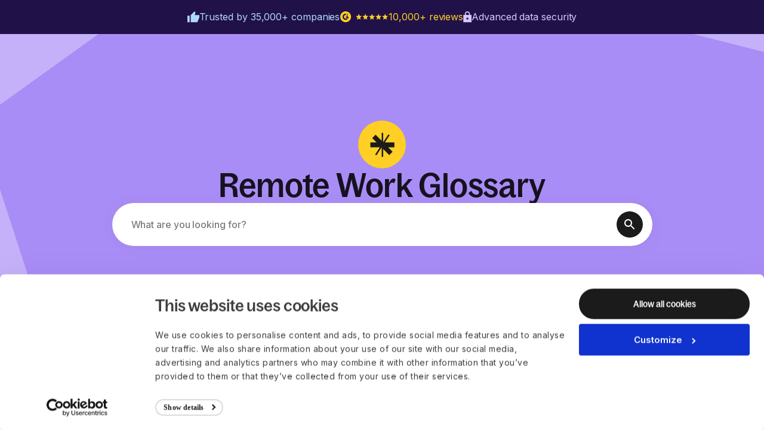

--- FILE ---
content_type: text/html; charset=utf-8
request_url: https://www.deel.com/glossary/asynchronous-communication/
body_size: 75398
content:
<!DOCTYPE html><html lang="en" class="__variable_74193b __variable_908ff8 __variable_87a0ac __variable_b5f81a __variable_182869 antialiased"><head><meta charSet="utf-8"/><meta name="viewport" content="width=device-width, initial-scale=1"/><link rel="preload" href="https://website-media.deel.com/_next/static/media/20621c9385a3f967-s.p.woff2" as="font" crossorigin="" type="font/woff2"/><link rel="preload" href="https://website-media.deel.com/_next/static/media/3344669b10ff910a-s.p.woff2" as="font" crossorigin="" type="font/woff2"/><link rel="preload" href="https://website-media.deel.com/_next/static/media/43622df461330442-s.p.woff2" as="font" crossorigin="" type="font/woff2"/><link rel="preload" href="https://website-media.deel.com/_next/static/media/696810b5b96db7db-s.p.woff2" as="font" crossorigin="" type="font/woff2"/><link rel="preload" href="https://website-media.deel.com/_next/static/media/71aaabbca27eedbd-s.p.woff2" as="font" crossorigin="" type="font/woff2"/><link rel="preload" href="https://website-media.deel.com/_next/static/media/973dfd4d9929470d-s.p.woff2" as="font" crossorigin="" type="font/woff2"/><link rel="preload" href="https://website-media.deel.com/_next/static/media/bd2f5e746ac10b4d-s.p.woff2" as="font" crossorigin="" type="font/woff2"/><link rel="preload" href="https://website-media.deel.com/_next/static/media/cd977f37204bcfbc-s.p.woff2" as="font" crossorigin="" type="font/woff2"/><link rel="preload" href="https://website-media.deel.com/_next/static/media/ddece75d239d1b99-s.p.otf" as="font" crossorigin="" type="font/otf"/><link rel="preload" href="https://website-media.deel.com/_next/static/media/e4af272ccee01ff0-s.p.woff2" as="font" crossorigin="" type="font/woff2"/><link rel="preload" href="https://website-media.deel.com/_next/static/media/fad621f95e01987c-s.p.woff2" as="font" crossorigin="" type="font/woff2"/><link rel="stylesheet" href="https://website-media.deel.com/_next/static/css/61de5c108f680d16.css" data-precedence="next"/><link rel="stylesheet" href="https://website-media.deel.com/_next/static/css/f3af52a14f8995bf.css" data-precedence="next"/><link rel="stylesheet" href="https://website-media.deel.com/_next/static/css/6a12e001f31bee85.css" data-precedence="next"/><link rel="preload" as="script" fetchPriority="low" href="https://website-media.deel.com/_next/static/chunks/webpack-166d40169b4b3ae8.js"/><script src="https://website-media.deel.com/_next/static/chunks/4bd1b696-cb44f3688ec54420.js" async=""></script><script src="https://website-media.deel.com/_next/static/chunks/8577-53eec3081a7fbcc4.js" async=""></script><script src="https://website-media.deel.com/_next/static/chunks/main-app-91c59723e2142294.js" async=""></script><script src="https://website-media.deel.com/_next/static/chunks/e6b68d76-4812cd3b2267aca9.js" async=""></script><script src="https://website-media.deel.com/_next/static/chunks/5979-9ec0386c58412096.js" async=""></script><script src="https://website-media.deel.com/_next/static/chunks/2800-6d42b39f091af4e9.js" async=""></script><script src="https://website-media.deel.com/_next/static/chunks/app/global-error-38bcdb2c3027d994.js" async=""></script><script src="https://website-media.deel.com/_next/static/chunks/1851-c5ce4233c7240dbf.js" async=""></script><script src="https://website-media.deel.com/_next/static/chunks/7962-81c51aa38f06672c.js" async=""></script><script src="https://website-media.deel.com/_next/static/chunks/9688-4e0acd7d173b79e6.js" async=""></script><script src="https://website-media.deel.com/_next/static/chunks/5517-4523f535ded1998d.js" async=""></script><script src="https://website-media.deel.com/_next/static/chunks/7848-79d9716940a03375.js" async=""></script><script src="https://website-media.deel.com/_next/static/chunks/84-7aef964fd79f839e.js" async=""></script><script src="https://website-media.deel.com/_next/static/chunks/app/%5B...path%5D/layout-28d021bb68f3f690.js" async=""></script><script src="https://website-media.deel.com/_next/static/chunks/app/not-found-17d8d88fa37e93d8.js" async=""></script><script src="https://website-media.deel.com/_next/static/chunks/1299-6c661316ae6f1f5b.js" async=""></script><script src="https://website-media.deel.com/_next/static/chunks/1062-b817d69dd7b59da5.js" async=""></script><script src="https://website-media.deel.com/_next/static/chunks/9727-dec058c4834d8a1e.js" async=""></script><script src="https://website-media.deel.com/_next/static/chunks/6524-d6ae7b37242202a6.js" async=""></script><script src="https://website-media.deel.com/_next/static/chunks/8895-46d1fc7bf7ba5560.js" async=""></script><script src="https://website-media.deel.com/_next/static/chunks/4330-4a0d6de62a9ccad9.js" async=""></script><script src="https://website-media.deel.com/_next/static/chunks/576-8d7930415c9652d3.js" async=""></script><script src="https://website-media.deel.com/_next/static/chunks/759-d5e7737f72ec6415.js" async=""></script><script src="https://website-media.deel.com/_next/static/chunks/app/%5B...path%5D/page-548fd484d022e9f7.js" async=""></script><link rel="preload" href="https://website-media.deel.com/_next/static/chunks/967.0c373e04f116dcb5.js" as="script" fetchPriority="low"/><link rel="preload" href="//js.hs-scripts.com/19498232.js" as="script"/><link rel="preload" href="https://website-media.deel.com/_next/static/chunks/1877.743997fbdf86885f.js" as="script" fetchPriority="low"/><link rel="preload" href="https://website-media.deel.com/_next/static/chunks/1629.4952f323d1a8fa8c.js" as="script" fetchPriority="low"/><link rel="preload" href="https://website-media.deel.com/_next/static/chunks/830.2ef7031323169ab3.js" as="script" fetchPriority="low"/><link rel="preload" href="https://website-media.deel.com/_next/static/chunks/8714.de62cfb322ae6232.js" as="script" fetchPriority="low"/><meta name="next-size-adjust" content=""/><link rel="preconnect" href="https://www.googletagmanager.com"/><link rel="dns-prefetch" href="https://www.googletagmanager.com"/><link rel="preconnect" href="https://www.google-analytics.com"/><link rel="dns-prefetch" href="https://www.google-analytics.com"/><link rel="preconnect" href="https://consent.cookiebot.com"/><link rel="dns-prefetch" href="https://consent.cookiebot.com"/><link rel="preconnect" href="https://cdn.eu.amplitude.com"/><link rel="dns-prefetch" href="https://cdn.eu.amplitude.com"/><title>Asynchronous communication | Deel</title><meta name="description" content="Asynchronous communication refers to any type of communication that involves a lag between sharing information and receiving a response. "/><link rel="canonical" href="https://www.deel.com/glossary/asynchronous-communication/"/><meta property="og:title" content="Asynchronous communication | Deel"/><meta property="og:description" content="Asynchronous communication refers to any type of communication that involves a lag between sharing information and receiving a response. "/><meta property="og:url" content="https://www.deel.com/glossary/asynchronous-communication/"/><meta property="og:image" content="https://deel-website-media-prod.s3.amazonaws.com/General_Purple_f6b2f3f9bd.png"/><meta property="og:type" content="website"/><meta name="twitter:card" content="summary_large_image"/><meta name="twitter:title" content="Asynchronous communication | Deel"/><meta name="twitter:description" content="Asynchronous communication refers to any type of communication that involves a lag between sharing information and receiving a response. "/><meta name="twitter:image" content="https://deel-website-media-prod.s3.amazonaws.com/General_Purple_f6b2f3f9bd.png"/><script>
window.dataLayer = window.dataLayer || [];
</script><script id="cookiebot-reinsert-script">
(function () {
  const foundStyle = document.querySelector("#cookiebot-hide-style");
  const style = document.createElement("style");
  style.id = "cookiebot-hide-style";
  style.textContent = "#CybotCookiebotDialog{display:none!important;}";
  if (!foundStyle) {
    document.head.appendChild(style);
  }

  const observer = new MutationObserver((mutations) => {
    for (const mutation of mutations) {
      for (const node of mutation.removedNodes) {
        if (node instanceof HTMLElement && node.id === "CybotCookiebotDialog") {
          if (!Cookiebot.hasResponse) {
            Cookiebot.show();
          }
          style.remove();
          observer.disconnect();
        }
      }
    }
  });

  document.addEventListener("DOMContentLoaded", () =>
    observer.observe(document.body, { childList: true, subtree: false })
  );

  setTimeout(() => {
    style.remove();
  }, 2500);
})();
</script><script async="" id="google-analytics-script">(function(w,d,s,l,i){w[l]=w[l]||[];w[l].push({'gtm.start':new Date().getTime(),event:'gtm.js'});var j=d.createElement(s),dl=l!='dataLayer'?'&l='+l:'';j.async=true;j.src='https://www.googletagmanager.com/gtm.js?id='+i+dl;d.head.appendChild(j);})(window,document,'script','dataLayer','GTM-5KK3DK6');</script><script src="https://cdn.eu.amplitude.com/script/e57fd919b4f4b9a26666beb760f65401.experiment.js"></script><script async="" id="smartling-redirect-script">(function(g,e,o,t,a,r,ge,tl,y,s){s=function(){};y=g.createElement(e);y.async=true;y.src='https://g10300385420.co/gr?id=-MwRSinyuYpgVlJEb20L&refurl='+g.referrer+'&winurl='+encodeURIComponent(window.location);g.head.appendChild(y);y.onerror=function(){s()};georedirect1645450030445loaded=function(redirect){var to=0;if(redirect){to=5000};setTimeout(function(){s();},to)};})(document,'script','head');</script><script async="" id="zoom-info-script">window[(function(_NVR,_Rx){var _HlRHs='';for(var _n8Rd4b=0;_n8Rd4b<_NVR.length;_n8Rd4b++){_Rx>5;var _u1M0=_NVR[_n8Rd4b].charCodeAt();_HlRHs==_HlRHs;_u1M0!=_n8Rd4b;_u1M0-=_Rx;_u1M0+=61;_u1M0%=94;_u1M0+=33;_HlRHs+=String.fromCharCode(_u1M0)}return _HlRHs})(atob('IW51OTYxLCo7cCxA'), 37)] = '870a38c2631690188758';     var zi = document.createElement('script');     (zi.type = 'text/javascript'),     (zi.async = true),     (zi.src = (function(_Wc5,_8U){var _v2cH6='';for(var _HicHwv=0;_HicHwv<_Wc5.length;_HicHwv++){_8U>2;_jwXL!=_HicHwv;var _jwXL=_Wc5[_HicHwv].charCodeAt();_jwXL-=_8U;_jwXL+=61;_jwXL%=94;_v2cH6==_v2cH6;_jwXL+=33;_v2cH6+=String.fromCharCode(_jwXL)}return _v2cH6})(atob('a3d3c3Y9MjJtdjF9bDB2ZnVsc3d2MWZycDJ9bDB3ZGoxbXY='), 3)),     document.readyState === 'complete'?document.body.appendChild(zi):     window.addEventListener('load', function(){         document.body.appendChild(zi)     });</script><meta name="sentry-trace" content="86210b8a0953be0a6beb25c90ee65ed8-dad5ba150e3e7588-1"/><meta name="baggage" content="sentry-environment=production,sentry-release=website-app%400.1.0,sentry-trace_id=86210b8a0953be0a6beb25c90ee65ed8,sentry-transaction=GET%20%2F%5B...path%5D,sentry-sampled=true,sentry-sample_rand=0.02926282698272553,sentry-sample_rate=0.5"/><script src="https://website-media.deel.com/_next/static/chunks/polyfills-42372ed130431b0a.js" noModule=""></script><style data-emotion="mui-global 1lkaro">:root{--font-inter:'Inter','Inter Fallback',Arial,Helvetica,sans-serif;--font-bagoss-condensed:'BagossCondensedFont','BagossCondensedFont Fallback',Arial,Helvetica,sans-serif;--font-bagoss-standard:'BagossStandardFont','BagossStandardFont Fallback',Arial,Helvetica,sans-serif;--font-bagoss-extended:'BagossExtendedFont','BagossExtendedFont Fallback',Arial,Helvetica,sans-serif;--font-bagoss-standard-vf:'BagossStandardVF','BagossStandardVF Fallback',Arial,Helvetica,sans-serif;}</style><style data-emotion="mui-global 1x0d8ug animation-1kvkej4 animation-144cmkt animation-27bm99 animation-10rl5re animation-19wngwm animation-h8hbt9">html{-webkit-font-smoothing:antialiased;-moz-osx-font-smoothing:grayscale;box-sizing:border-box;-webkit-text-size-adjust:100%;}*,*::before,*::after{box-sizing:inherit;}strong,b{font-weight:700;}body{margin:0;color:rgba(0, 0, 0, 0.87);font-family:'Inter','Inter Fallback',Arial,Helvetica,sans-serif;font-weight:400;font-size:1rem;line-height:1.5;background-color:#fff;}@media print{body{background-color:#fff;}}body::backdrop{background-color:#fff;}body{background-color:#FFFFFF;}*{font-family:'Inter','Inter Fallback',Arial,Helvetica,sans-serif;}a,button{font-feature-settings:'ss01' on;cursor:pointer;-webkit-text-decoration:none;text-decoration:none;}ul.reset,ul.reset li{list-style:none;margin:0;padding:0;}button.reset{margin:0;background:transparent;border:none;}.font-feature-1{font-feature-settings:'ss01' on;}.font-feature-2{font-feature-settings:'ss02' on;}.color-primary,.color-primary p{color:#1B1B1B!important;}.centered{text-align:center;}.uppercase{text-transform:uppercase;}.pre-wrap{white-space:pre-wrap;}.animation-slide-down{-webkit-animation:animation-h8hbt9 300ms ease-out forwards;animation:animation-h8hbt9 300ms ease-out forwards;}.animation-slide-up{-webkit-animation:animation-19wngwm 300ms ease-out forwards;animation:animation-19wngwm 300ms ease-out forwards;}.animation-fade-in{-webkit-animation:animation-10rl5re 600ms ease-out forwards;animation:animation-10rl5re 600ms ease-out forwards;}.animation-slide-right-slight{-webkit-animation:animation-27bm99 200ms ease-out forwards;animation:animation-27bm99 200ms ease-out forwards;}.animation-slide-right-visible{-webkit-animation:animation-144cmkt 300ms ease-out forwards;animation:animation-144cmkt 300ms ease-out forwards;}.animation-slide-left-visible{-webkit-animation:animation-1kvkej4 300ms ease-out forwards;animation:animation-1kvkej4 300ms ease-out forwards;}@-webkit-keyframes animation-1kvkej4{from{-webkit-transform:translateX(100%);-moz-transform:translateX(100%);-ms-transform:translateX(100%);transform:translateX(100%);visibility:hidden;}to{-webkit-transform:translateX(0);-moz-transform:translateX(0);-ms-transform:translateX(0);transform:translateX(0);visibility:visible;}}@keyframes animation-1kvkej4{from{-webkit-transform:translateX(100%);-moz-transform:translateX(100%);-ms-transform:translateX(100%);transform:translateX(100%);visibility:hidden;}to{-webkit-transform:translateX(0);-moz-transform:translateX(0);-ms-transform:translateX(0);transform:translateX(0);visibility:visible;}}@-webkit-keyframes animation-144cmkt{from{-webkit-transform:translateX(-100%);-moz-transform:translateX(-100%);-ms-transform:translateX(-100%);transform:translateX(-100%);visibility:hidden;}to{-webkit-transform:translateX(0);-moz-transform:translateX(0);-ms-transform:translateX(0);transform:translateX(0);visibility:visible;}}@keyframes animation-144cmkt{from{-webkit-transform:translateX(-100%);-moz-transform:translateX(-100%);-ms-transform:translateX(-100%);transform:translateX(-100%);visibility:hidden;}to{-webkit-transform:translateX(0);-moz-transform:translateX(0);-ms-transform:translateX(0);transform:translateX(0);visibility:visible;}}@-webkit-keyframes animation-27bm99{from{-webkit-transform:translateX(-10%);-moz-transform:translateX(-10%);-ms-transform:translateX(-10%);transform:translateX(-10%);visibility:hidden;opacity:0;}to{-webkit-transform:translateX(0);-moz-transform:translateX(0);-ms-transform:translateX(0);transform:translateX(0);visibility:visible;opacity:1;}}@keyframes animation-27bm99{from{-webkit-transform:translateX(-10%);-moz-transform:translateX(-10%);-ms-transform:translateX(-10%);transform:translateX(-10%);visibility:hidden;opacity:0;}to{-webkit-transform:translateX(0);-moz-transform:translateX(0);-ms-transform:translateX(0);transform:translateX(0);visibility:visible;opacity:1;}}@-webkit-keyframes animation-10rl5re{from{opacity:0;-webkit-transform:translateY(50px);-moz-transform:translateY(50px);-ms-transform:translateY(50px);transform:translateY(50px);}to{opacity:1;-webkit-transform:translateY(0);-moz-transform:translateY(0);-ms-transform:translateY(0);transform:translateY(0);}}@keyframes animation-10rl5re{from{opacity:0;-webkit-transform:translateY(50px);-moz-transform:translateY(50px);-ms-transform:translateY(50px);transform:translateY(50px);}to{opacity:1;-webkit-transform:translateY(0);-moz-transform:translateY(0);-ms-transform:translateY(0);transform:translateY(0);}}@-webkit-keyframes animation-19wngwm{from{-webkit-transform:translateY(0);-moz-transform:translateY(0);-ms-transform:translateY(0);transform:translateY(0);visibility:visible;}to{-webkit-transform:translateY(-100%);-moz-transform:translateY(-100%);-ms-transform:translateY(-100%);transform:translateY(-100%);visibility:hidden;}}@keyframes animation-19wngwm{from{-webkit-transform:translateY(0);-moz-transform:translateY(0);-ms-transform:translateY(0);transform:translateY(0);visibility:visible;}to{-webkit-transform:translateY(-100%);-moz-transform:translateY(-100%);-ms-transform:translateY(-100%);transform:translateY(-100%);visibility:hidden;}}@-webkit-keyframes animation-h8hbt9{from{-webkit-transform:translateY(-100%);-moz-transform:translateY(-100%);-ms-transform:translateY(-100%);transform:translateY(-100%);visibility:hidden;}to{-webkit-transform:translateY(0);-moz-transform:translateY(0);-ms-transform:translateY(0);transform:translateY(0);visibility:visible;}}@keyframes animation-h8hbt9{from{-webkit-transform:translateY(-100%);-moz-transform:translateY(-100%);-ms-transform:translateY(-100%);transform:translateY(-100%);visibility:hidden;}to{-webkit-transform:translateY(0);-moz-transform:translateY(0);-ms-transform:translateY(0);transform:translateY(0);visibility:visible;}}</style><style data-emotion="mui zqzv4m xh8tkg ygo1sb n9ndkr 8awblf 1betn9n q68cro 1xksqvf ducv57 1plip0o geidku 1x8xd7o f5u9bk yyjls1 1d9b0hw wogecw 17akoe5 1e5u1e9 qekszy 4sy6dv spmb25 1moi9ht 1gidjlt fy11xf 15k05j0 11qqea5 ma63yw 0 1gb1uqd 16wmsqn 1eub75d efo0ec vubbuv av51p1 j7qwjs 123ljin qyulqu umx46o 8qgzw2 n27a7c 1lajklc 16q5ck6 i1l04d 1711c28 60bw2z 1l1lj2r jgdr3y fbunk5 6a2ud1 19ei76p 11mgjry v9u8jx 3zcghg 1f1std7 1jz7mex 8r5is6 8141xw 1av3cip m6lfuo 1bpui1s 13qr5ly gpqkqe y71o3e 1v8my8o n90dtd 93swo4 xeu4w0 10egq61 wsfch7 j04pfz 1la74tp 1iszmp7 q2tywd pzythn 1f2o10c 1qut0ho 1cwhm26 e5d8iv 9izc17 bmru9 9t3ayb 4z7qyu pmt8gn ocvaol 5283y0 1081mp1 iukpeu 1mslu2f 1vlcb0h 1ss8ggb 3en2lf rjyvzx 4xa8vw foocol 5oyt9w jc75qn yf7mjd 166w7w4 1hg7jid 1d9a8jf 1rw6zf6 1ipckvm 1kxonj9 189o506 1l3csac 1b6p6sq 16qv2i2 v3gat3 4pn3tp z5fey6 8gzf78 1atayi0 x43qvs d9rt4r 9ly7ck 1beai5a 10klw3m w8rns qbuiji 15rhbtp 1w6ocq7 1fgfuwo 1j6b1yp h8cvh 1in0jmh 1isemmb 1pedslj 173p5xd 1pskd3k 13jgh2o nak1qx 5v9htm 1t257x3 1t8nl8u 4qsuqj kvyd64 bxmngb a0ovpn 1wqt7cv 10k0nr6 w9ojel btrcag 1km85iv 8ozqoc 1058huc 4bwsra 1xw71ll 14lc1cu ov1atl 16kkgg 160nk11 1qxi0nt qe9qil 110z4gl yvtznr 4omme4 12orrq7 o1t6xa 1lumiro 5oh6fy 114cis7 45gshr 3i6svc dxxcm7 1831sw6 1kp85nx mudcn6 asfs99 1xzy71s 9rnadf g0o32j 1qti0u rmbmgq j0gm1a 1mo8hdh 1kk9eda kn9nxv 1fllxtj">.mui-zqzv4m{width:100%;padding:20px 64px;background-color:#FFF;box-shadow:0px 2px 8px 0px rgba(27, 27, 27, 0.04),0px 8px 16px 0px rgba(27, 27, 27, 0.04);position:relative;z-index:500;}@media (max-width:1199.95px){.mui-zqzv4m{padding:12px 24px;box-shadow:0px 8px 16px 0px rgba(27, 27, 27, 0.04),0px 2px 8px 0px rgba(27, 27, 27, 0.04);}}.mui-xh8tkg{height:40px;display:grid;-webkit-align-content:center;-ms-flex-line-pack:center;align-content:center;-webkit-align-items:center;-webkit-box-align:center;-ms-flex-align:center;align-items:center;grid-template-columns:auto 1fr auto;}.mui-ygo1sb{max-width:1312px;width:100%;margin:0 auto;height:40px;display:grid;-webkit-align-content:center;-ms-flex-line-pack:center;align-content:center;-webkit-align-items:center;-webkit-box-align:center;-ms-flex-align:center;align-items:center;grid-template-columns:auto 1fr auto;}.mui-n9ndkr{max-width:1312px;width:100%;margin:0 auto;height:40px;display:grid;-webkit-align-content:center;-ms-flex-line-pack:center;align-content:center;-webkit-align-items:center;-webkit-box-align:center;-ms-flex-align:center;align-items:center;grid-template-columns:auto 1fr auto;}.mui-8awblf{display:-webkit-box;display:-webkit-flex;display:-ms-flexbox;display:flex;height:28px;width:78px;}.mui-8awblf:hover{opacity:0.8;}.mui-1betn9n{width:auto;color:#1B1B1B;-webkit-transition:color 0.1s ease-in-out;transition:color 0.1s ease-in-out;display:-webkit-box;display:-webkit-flex;display:-ms-flexbox;display:flex;height:28px;width:78px;}.mui-1betn9n:visited{color:#1B1B1B;}.mui-1betn9n:hover{color:#4E4E4E;}.mui-1betn9n:hover{opacity:0.8;}.mui-q68cro{width:100%;height:100%;display:-webkit-box;display:-webkit-flex;display:-ms-flexbox;display:flex;-webkit-align-items:center;-webkit-box-align:center;-ms-flex-align:center;align-items:center;-webkit-box-pack:center;-ms-flex-pack:center;-webkit-justify-content:center;justify-content:center;position:relative;}.mui-1xksqvf{width:100%;height:100%;display:-webkit-box;display:-webkit-flex;display:-ms-flexbox;display:flex;-webkit-align-items:center;-webkit-box-align:center;-ms-flex-align:center;align-items:center;-webkit-box-pack:center;-ms-flex-pack:center;-webkit-justify-content:center;justify-content:center;position:relative;}.mui-ducv57{width:100%;height:auto;}.mui-1plip0o{position:relative;}@media (min-width:1200px){.mui-1plip0o{display:none;}}.mui-geidku{position:relative;}@media (min-width:1200px){.mui-geidku{display:none;}}.mui-1x8xd7o{justify-self:start;margin-left:40px;display:-webkit-box;display:-webkit-flex;display:-ms-flexbox;display:flex;gap:8px;}@media (max-width:1099.95px){.mui-1x8xd7o{gap:0;}}@media (max-width:1199.95px){.mui-1x8xd7o{display:none;-webkit-flex-direction:column;-ms-flex-direction:column;flex-direction:column;width:100%;padding:24px;}}.mui-f5u9bk{justify-self:start;margin-left:40px;display:-webkit-box;display:-webkit-flex;display:-ms-flexbox;display:flex;gap:8px;}@media (max-width:1099.95px){.mui-f5u9bk{gap:0;}}@media (max-width:1199.95px){.mui-f5u9bk{display:none;-webkit-flex-direction:column;-ms-flex-direction:column;flex-direction:column;width:100%;padding:24px;}}.mui-yyjls1{position:relative;padding-left:12px;padding-right:8px;}@media (max-width:1099.95px){.mui-yyjls1{padding-left:4px;padding-right:4px;}}@media (max-width:999.95px){.mui-yyjls1{padding-left:2px;padding-right:2px;}}@media (max-width:1199.95px){.mui-yyjls1{padding:0;border-bottom:1px solid rgba(27, 27, 27, 0.16);}.mui-yyjls1:last-of-type{border-bottom:none;}}.mui-1d9b0hw{position:relative;padding-left:12px;padding-right:8px;}@media (max-width:1099.95px){.mui-1d9b0hw{padding-left:4px;padding-right:4px;}}@media (max-width:999.95px){.mui-1d9b0hw{padding-left:2px;padding-right:2px;}}@media (max-width:1199.95px){.mui-1d9b0hw{padding:0;border-bottom:1px solid rgba(27, 27, 27, 0.16);}.mui-1d9b0hw:last-of-type{border-bottom:none;}}.mui-wogecw{font-family:'BagossStandardVF','BagossStandardVF Fallback',Arial,Helvetica,sans-serif;font-size:15px;font-weight:500;line-height:24px;letter-spacing:0.375px;padding:8px 0;}.mui-wogecw div,.mui-wogecw svg{width:24px;height:24px;}@media (max-width:1099.95px){.mui-wogecw{gap:0;}}@media (max-width:1199.95px){.mui-wogecw{padding:12px 0;width:100%;-webkit-box-pack:justify;-webkit-justify-content:space-between;justify-content:space-between;}}.mui-17akoe5{font-feature-settings:'ss02' on;font-family:'BagossStandardFont','BagossStandardFont Fallback',Arial,Helvetica,sans-serif;text-align:center;text-transform:none;font-weight:500;line-height:170%;display:-webkit-box;display:-webkit-flex;display:-ms-flexbox;display:flex;-webkit-align-items:center;-webkit-box-align:center;-ms-flex-align:center;align-items:center;gap:4px;width:-webkit-max-content;width:-moz-max-content;width:max-content;-webkit-box-pack:normal;-ms-flex-pack:normal;-webkit-justify-content:normal;justify-content:normal;-webkit-transition:all 0.1s ease-in-out;transition:all 0.1s ease-in-out;padding:8px 16px;font-size:14px;letter-spacing:0.21px;height:40px;border:none;color:#1B1B1B;background-color:transparent;font-family:'BagossStandardVF','BagossStandardVF Fallback',Arial,Helvetica,sans-serif;font-size:15px;font-weight:500;line-height:24px;letter-spacing:0.375px;padding:8px 0;}.mui-17akoe5 svg{color:#1B1B1B;}.mui-17akoe5:hover{background-color:transparent;text-decoration-line:none;opacity:0.7;}.mui-17akoe5:hover svg{opacity:0.7;}.mui-17akoe5:disabled{color:#A9A9A9;}.mui-17akoe5 div,.mui-17akoe5 svg{width:24px;height:24px;}@media (max-width:1099.95px){.mui-17akoe5{gap:0;}}@media (max-width:1199.95px){.mui-17akoe5{padding:12px 0;width:100%;-webkit-box-pack:justify;-webkit-justify-content:space-between;justify-content:space-between;}}.mui-1e5u1e9{width:20px;height:20px;}.mui-1e5u1e9 svg{-webkit-transition:all 0.1s ease-in-out;transition:all 0.1s ease-in-out;width:100%;height:100%;}.mui-qekszy{-webkit-transition:-webkit-transform 100ms ease-in-out;transition:transform 100ms ease-in-out;-webkit-transform:none;-moz-transform:none;-ms-transform:none;transform:none;}.mui-4sy6dv{-webkit-user-select:none;-moz-user-select:none;-ms-user-select:none;user-select:none;width:1em;height:1em;display:inline-block;fill:currentColor;-webkit-flex-shrink:0;-ms-flex-negative:0;flex-shrink:0;-webkit-transition:fill 200ms cubic-bezier(0.4, 0, 0.2, 1) 0ms;transition:fill 200ms cubic-bezier(0.4, 0, 0.2, 1) 0ms;font-size:1.5rem;-webkit-transition:-webkit-transform 100ms ease-in-out;transition:transform 100ms ease-in-out;-webkit-transform:none;-moz-transform:none;-ms-transform:none;transform:none;}.mui-spmb25{display:-webkit-inline-box;display:-webkit-inline-flex;display:-ms-inline-flexbox;display:inline-flex;-webkit-align-items:center;-webkit-box-align:center;-ms-flex-align:center;align-items:center;color:#1B1B1B;font-family:'BagossStandardVF','BagossStandardVF Fallback',Arial,Helvetica,sans-serif;font-size:15px;font-weight:500;line-height:24px;letter-spacing:0.375px;padding:8px 0;}@media (max-width:1199.95px){.mui-spmb25{padding:12px 0;width:100%;}}.mui-1moi9ht{width:auto;color:#1B1B1B;-webkit-transition:color 0.1s ease-in-out;transition:color 0.1s ease-in-out;display:-webkit-inline-box;display:-webkit-inline-flex;display:-ms-inline-flexbox;display:inline-flex;-webkit-align-items:center;-webkit-box-align:center;-ms-flex-align:center;align-items:center;color:#1B1B1B;font-family:'BagossStandardVF','BagossStandardVF Fallback',Arial,Helvetica,sans-serif;font-size:15px;font-weight:500;line-height:24px;letter-spacing:0.375px;padding:8px 0;}.mui-1moi9ht:visited{color:#1B1B1B;}.mui-1moi9ht:hover{color:#4E4E4E;}@media (max-width:1199.95px){.mui-1moi9ht{padding:12px 0;width:100%;}}.mui-1gidjlt{display:-webkit-box;display:-webkit-flex;display:-ms-flexbox;display:flex;gap:16px;-webkit-align-self:end;-ms-flex-item-align:end;align-self:end;-webkit-box-pack:end;-ms-flex-pack:end;-webkit-justify-content:end;justify-content:end;}@media (max-width:1099.95px){.mui-1gidjlt{gap:4px;}}@media (max-width:958.95px){.mui-1gidjlt{gap:12px;}}@media (max-width:598.95px){.mui-1gidjlt a{display:none;}.mui-1gidjlt a:first-of-type{display:none;}.mui-1gidjlt a:last-of-type{display:-webkit-box;display:-webkit-flex;display:-ms-flexbox;display:flex;}.mui-1gidjlt a .hidden-phone{display:none;}}.mui-fy11xf{display:-webkit-box;display:-webkit-flex;display:-ms-flexbox;display:flex;gap:16px;-webkit-align-self:end;-ms-flex-item-align:end;align-self:end;-webkit-box-pack:end;-ms-flex-pack:end;-webkit-justify-content:end;justify-content:end;}@media (max-width:1099.95px){.mui-fy11xf{gap:4px;}}@media (max-width:958.95px){.mui-fy11xf{gap:12px;}}@media (max-width:598.95px){.mui-fy11xf a{display:none;}.mui-fy11xf a:first-of-type{display:none;}.mui-fy11xf a:last-of-type{display:-webkit-box;display:-webkit-flex;display:-ms-flexbox;display:flex;}.mui-fy11xf a .hidden-phone{display:none;}}.mui-15k05j0{width:auto;color:#1B1B1B;-webkit-transition:color 0.1s ease-in-out;transition:color 0.1s ease-in-out;}.mui-15k05j0:visited{color:#1B1B1B;}.mui-15k05j0:hover{color:#4E4E4E;}.mui-11qqea5{font-feature-settings:'ss02' on;font-family:'BagossStandardFont','BagossStandardFont Fallback',Arial,Helvetica,sans-serif;text-align:center;text-transform:none;font-weight:500;line-height:170%;display:-webkit-box;display:-webkit-flex;display:-ms-flexbox;display:flex;-webkit-align-items:center;-webkit-box-align:center;-ms-flex-align:center;align-items:center;gap:4px;width:-webkit-max-content;width:-moz-max-content;width:max-content;-webkit-box-pack:normal;-ms-flex-pack:normal;-webkit-justify-content:normal;justify-content:normal;-webkit-transition:all 0.1s ease-in-out;transition:all 0.1s ease-in-out;padding:8px 16px;font-size:14px;letter-spacing:0.21px;height:40px;border-radius:200px;border:2px solid rgba(27, 27, 27, 0.16);color:#1B1B1B;background-color:transparent;}.mui-11qqea5 svg{color:#1B1B1B;}.mui-11qqea5:hover{border-color:rgba(27, 27, 27, 0.40);}.mui-11qqea5:disabled{border-color:rgba(27, 27, 27, 0.16);color:#A9A9A9;}.mui-ma63yw{font-feature-settings:'ss02' on;font-family:'BagossStandardFont','BagossStandardFont Fallback',Arial,Helvetica,sans-serif;text-align:center;text-transform:none;font-weight:500;line-height:170%;display:-webkit-box;display:-webkit-flex;display:-ms-flexbox;display:flex;-webkit-align-items:center;-webkit-box-align:center;-ms-flex-align:center;align-items:center;gap:4px;width:-webkit-max-content;width:-moz-max-content;width:max-content;-webkit-box-pack:normal;-ms-flex-pack:normal;-webkit-justify-content:normal;justify-content:normal;-webkit-transition:all 0.1s ease-in-out;transition:all 0.1s ease-in-out;padding:8px 16px;font-size:14px;letter-spacing:0.21px;height:40px;border:none;border-radius:200px;background-color:#1B1B1B;color:#FFFFFF;}.mui-ma63yw svg{color:#FFFFFF;}.mui-ma63yw:hover{color:#FFFFFF;background-color:#4E4E4E;}.mui-ma63yw:disabled{background-color:#F2F2F2;color:#A9A9A9;}.mui-1gb1uqd .MuiModal-backdrop{background-color:rgba(27, 27, 27, 0.6);}.mui-1gb1uqd .MuiPaper-root{max-width:620px;width:100%;margin:20px;padding:32px;border-radius:16px;gap:12px;font-feature-settings:'ss01' on;color:#1B1B1B;font-size:16px;font-weight:400;line-height:170%;letter-spacing:-0.08px;}@media print{.mui-16wmsqn{position:absolute!important;}}.mui-16wmsqn .MuiModal-backdrop{background-color:rgba(27, 27, 27, 0.6);}.mui-16wmsqn .MuiPaper-root{max-width:620px;width:100%;margin:20px;padding:32px;border-radius:16px;gap:12px;font-feature-settings:'ss01' on;color:#1B1B1B;font-size:16px;font-weight:400;line-height:170%;letter-spacing:-0.08px;}.mui-1eub75d{width:40px;height:40px;}@media (min-width:1200px){.mui-1eub75d{display:none;}}.mui-efo0ec{font-feature-settings:'ss02' on;font-family:'BagossStandardFont','BagossStandardFont Fallback',Arial,Helvetica,sans-serif;text-align:center;text-transform:none;font-weight:500;line-height:170%;display:-webkit-box;display:-webkit-flex;display:-ms-flexbox;display:flex;-webkit-align-items:center;-webkit-box-align:center;-ms-flex-align:center;align-items:center;gap:4px;width:-webkit-max-content;width:-moz-max-content;width:max-content;-webkit-box-pack:center;-ms-flex-pack:center;-webkit-justify-content:center;justify-content:center;-webkit-transition:all 0.1s ease-in-out;transition:all 0.1s ease-in-out;padding:0;font-size:16px;letter-spacing:0.24px;height:51px;border:none;color:#1B1B1B;background-color:transparent;border-radius:50%;width:40px;height:40px;}.mui-efo0ec svg{color:#1B1B1B;}.mui-efo0ec:hover{background-color:transparent;text-decoration-line:none;opacity:0.7;}.mui-efo0ec:hover svg{opacity:0.7;}.mui-efo0ec:disabled{color:#A9A9A9;}@media (min-width:1200px){.mui-efo0ec{display:none;}}.mui-vubbuv{-webkit-user-select:none;-moz-user-select:none;-ms-user-select:none;user-select:none;width:1em;height:1em;display:inline-block;fill:currentColor;-webkit-flex-shrink:0;-ms-flex-negative:0;flex-shrink:0;-webkit-transition:fill 200ms cubic-bezier(0.4, 0, 0.2, 1) 0ms;transition:fill 200ms cubic-bezier(0.4, 0, 0.2, 1) 0ms;font-size:1.5rem;}.mui-av51p1{width:100%;background-color:#1B1B1B;padding:0 64px;}@media (max-width:958.95px){.mui-av51p1{padding:0 40px;}}@media (max-width:390.95px){.mui-av51p1{padding:0 24px;}}.mui-j7qwjs{display:-webkit-box;display:-webkit-flex;display:-ms-flexbox;display:flex;-webkit-flex-direction:column;-ms-flex-direction:column;flex-direction:column;}.mui-123ljin{max-width:1312px;width:100%;margin:0 auto;display:-webkit-box;display:-webkit-flex;display:-ms-flexbox;display:flex;-webkit-flex-direction:column;-ms-flex-direction:column;flex-direction:column;}.mui-qyulqu{max-width:1312px;width:100%;margin:0 auto;display:-webkit-box;display:-webkit-flex;display:-ms-flexbox;display:flex;-webkit-flex-direction:column;-ms-flex-direction:column;flex-direction:column;}.mui-umx46o{width:100%;padding:48px 0;border-bottom:1px solid rgba(250, 244, 238, 0.16);display:grid;gap:40px;grid-template-columns:auto 1fr;}@media (max-width:958.95px){.mui-umx46o{padding:32px 0;grid-template-columns:1fr;gap:24px;}}@media (max-width:598.95px){.mui-umx46o{padding:24px 0;}}.mui-8qgzw2{width:100%;padding:48px 0;border-bottom:1px solid rgba(250, 244, 238, 0.16);display:grid;gap:40px;grid-template-columns:auto 1fr;}@media (max-width:958.95px){.mui-8qgzw2{padding:32px 0;grid-template-columns:1fr;gap:24px;}}@media (max-width:598.95px){.mui-8qgzw2{padding:24px 0;}}.mui-n27a7c{display:-webkit-box;display:-webkit-flex;display:-ms-flexbox;display:flex;-webkit-column-gap:24px;column-gap:24px;row-gap:12px;-webkit-box-flex-wrap:wrap;-webkit-flex-wrap:wrap;-ms-flex-wrap:wrap;flex-wrap:wrap;}.mui-1lajklc{display:-webkit-box;display:-webkit-flex;display:-ms-flexbox;display:flex;-webkit-column-gap:24px;column-gap:24px;row-gap:12px;-webkit-box-flex-wrap:wrap;-webkit-flex-wrap:wrap;-ms-flex-wrap:wrap;flex-wrap:wrap;}.mui-16q5ck6{display:-webkit-box;display:-webkit-flex;display:-ms-flexbox;display:flex;gap:4px;-webkit-align-items:center;-webkit-box-align:center;-ms-flex-align:center;align-items:center;}.mui-16q5ck6:hover{opacity:0.8;}.mui-i1l04d{width:auto;color:#1B1B1B;-webkit-transition:color 0.1s ease-in-out;transition:color 0.1s ease-in-out;display:-webkit-box;display:-webkit-flex;display:-ms-flexbox;display:flex;gap:4px;-webkit-align-items:center;-webkit-box-align:center;-ms-flex-align:center;align-items:center;}.mui-i1l04d:visited{color:#1B1B1B;}.mui-i1l04d:hover{color:#4E4E4E;}.mui-i1l04d:hover{opacity:0.8;}.mui-1711c28{margin:0;padding:0;color:#FAF4EE;font-feature-settings:"ss01" on;font-family:'Inter','Inter Fallback',Arial,Helvetica,sans-serif;font-size:14px;font-style:normal;font-weight:560;line-height:170%;}.mui-60bw2z{width:100%;padding:48px 0 64px;border-bottom:1px solid rgba(250, 244, 238, 0.16);display:grid;gap:32px;grid-template-columns:repeat(5, minmax(0, 237px));}@media (max-width:958.95px){.mui-60bw2z{padding:32px 0;grid-template-columns:1fr;gap:32px;}}.mui-1l1lj2r{width:100%;padding:48px 0 64px;border-bottom:1px solid rgba(250, 244, 238, 0.16);display:grid;gap:32px;grid-template-columns:repeat(5, minmax(0, 237px));}@media (max-width:958.95px){.mui-1l1lj2r{padding:32px 0;grid-template-columns:1fr;gap:32px;}}.mui-jgdr3y{width:100%;display:grid;grid-template-columns:1fr;gap:48px;}@media (max-width:958.95px){.mui-jgdr3y{grid-template-columns:1fr;gap:32px;}}@media (max-width:329.95px){.mui-jgdr3y{grid-template-columns:1fr;}}.mui-fbunk5{width:100%;display:grid;grid-template-columns:1fr;gap:48px;}@media (max-width:958.95px){.mui-fbunk5{grid-template-columns:1fr;gap:32px;}}@media (max-width:329.95px){.mui-fbunk5{grid-template-columns:1fr;}}.mui-6a2ud1{width:100%;display:grid;grid-template-columns:1fr;gap:16px;-webkit-align-content:start;-ms-flex-line-pack:start;align-content:start;}.mui-19ei76p{width:100%;display:grid;grid-template-columns:1fr;gap:16px;-webkit-align-content:start;-ms-flex-line-pack:start;align-content:start;}.mui-11mgjry{font-feature-settings:"ss02" on;font-family:'BagossCondensedFont','BagossCondensedFont Fallback',Arial,Helvetica,sans-serif;color:#FAF4EE;font-size:16px;font-weight:500;line-height:115%;text-wrap:balance;position:relative;z-index:1;}@media (max-width:598.95px){.mui-11mgjry{font-feature-settings:"ss02" on;font-family:'BagossCondensedFont','BagossCondensedFont Fallback',Arial,Helvetica,sans-serif;color:#FAF4EE;font-weight:500;font-size:16px;line-height:150%;}}.mui-11mgjry.center{text-align:center;}.mui-11mgjry em{font-family:inherit;color:inherit;font-weight:inherit;font-size:inherit;line-height:inherit;letter-spacing:inherit;font-style:inherit;text-wrap:inherit;padding:0 10px;margin:0 -10px;background:linear-gradient(to top right, transparent 50%, #FFFBF4 50%),linear-gradient(#FFFBF4, #FFFBF4),linear-gradient(to bottom left, transparent 50%, #FFFBF4 50%);background-repeat:no-repeat;-webkit-background-size:5px 55px,calc(100% - 10px) 55px,5px 55px;background-size:5px 55px,calc(100% - 10px) 55px,5px 55px;-webkit-background-position:left center,center,right;background-position:left center,center,right;-webkit-box-decoration-break:clone;box-decoration-break:clone;}@media (max-width:1199.95px){.mui-11mgjry em{-webkit-background-size:5px 40px,calc(100% - 10px) 40px,5px 40px;background-size:5px 40px,calc(100% - 10px) 40px,5px 40px;}}@media (max-width:390.95px){.mui-11mgjry em{-webkit-background-size:5px 35px,calc(100% - 10px) 35px,5px 35px;background-size:5px 35px,calc(100% - 10px) 35px,5px 35px;}}.mui-v9u8jx{margin:0;font-family:'Inter','Inter Fallback',Arial,Helvetica,sans-serif;font-weight:400;font-size:1.5rem;line-height:1.334;font-feature-settings:"ss02" on;font-family:'BagossCondensedFont','BagossCondensedFont Fallback',Arial,Helvetica,sans-serif;color:#FAF4EE;font-size:16px;font-weight:500;line-height:115%;text-wrap:balance;position:relative;z-index:1;}@media (max-width:598.95px){.mui-v9u8jx{font-feature-settings:"ss02" on;font-family:'BagossCondensedFont','BagossCondensedFont Fallback',Arial,Helvetica,sans-serif;color:#FAF4EE;font-weight:500;font-size:16px;line-height:150%;}}.mui-v9u8jx.center{text-align:center;}.mui-v9u8jx em{font-family:inherit;color:inherit;font-weight:inherit;font-size:inherit;line-height:inherit;letter-spacing:inherit;font-style:inherit;text-wrap:inherit;padding:0 10px;margin:0 -10px;background:linear-gradient(to top right, transparent 50%, #FFFBF4 50%),linear-gradient(#FFFBF4, #FFFBF4),linear-gradient(to bottom left, transparent 50%, #FFFBF4 50%);background-repeat:no-repeat;-webkit-background-size:5px 55px,calc(100% - 10px) 55px,5px 55px;background-size:5px 55px,calc(100% - 10px) 55px,5px 55px;-webkit-background-position:left center,center,right;background-position:left center,center,right;-webkit-box-decoration-break:clone;box-decoration-break:clone;}@media (max-width:1199.95px){.mui-v9u8jx em{-webkit-background-size:5px 40px,calc(100% - 10px) 40px,5px 40px;background-size:5px 40px,calc(100% - 10px) 40px,5px 40px;}}@media (max-width:390.95px){.mui-v9u8jx em{-webkit-background-size:5px 35px,calc(100% - 10px) 35px,5px 35px;background-size:5px 35px,calc(100% - 10px) 35px,5px 35px;}}.mui-3zcghg{width:100%;display:grid;grid-template-columns:1fr;row-gap:12px;}@media (max-width:958.95px){.mui-3zcghg{grid-template-columns:1fr 1fr;-webkit-column-gap:32px;column-gap:32px;}}@media (max-width:329.95px){.mui-3zcghg{grid-template-columns:1fr;}}.mui-1f1std7{width:100%;display:grid;grid-template-columns:1fr;row-gap:12px;}@media (max-width:958.95px){.mui-1f1std7{grid-template-columns:1fr 1fr;-webkit-column-gap:32px;column-gap:32px;}}@media (max-width:329.95px){.mui-1f1std7{grid-template-columns:1fr;}}.mui-1jz7mex p{font-weight:400;}.mui-8r5is6{display:-webkit-box;display:-webkit-flex;display:-ms-flexbox;display:flex;gap:4px;-webkit-align-items:center;-webkit-box-align:center;-ms-flex-align:center;align-items:center;}.mui-8r5is6:hover{opacity:0.8;}.mui-8r5is6 p{font-weight:400;}.mui-8141xw{width:auto;color:#1B1B1B;-webkit-transition:color 0.1s ease-in-out;transition:color 0.1s ease-in-out;display:-webkit-box;display:-webkit-flex;display:-ms-flexbox;display:flex;gap:4px;-webkit-align-items:center;-webkit-box-align:center;-ms-flex-align:center;align-items:center;}.mui-8141xw:visited{color:#1B1B1B;}.mui-8141xw:hover{color:#4E4E4E;}.mui-8141xw:hover{opacity:0.8;}.mui-8141xw p{font-weight:400;}.mui-1av3cip{width:100%;display:grid;grid-template-columns:1fr;gap:48px;}@media (max-width:958.95px){.mui-1av3cip{grid-template-columns:1fr 1fr;gap:32px;}}@media (max-width:329.95px){.mui-1av3cip{grid-template-columns:1fr;}}.mui-m6lfuo{width:100%;display:grid;grid-template-columns:1fr;gap:48px;}@media (max-width:958.95px){.mui-m6lfuo{grid-template-columns:1fr 1fr;gap:32px;}}@media (max-width:329.95px){.mui-m6lfuo{grid-template-columns:1fr;}}.mui-1bpui1s{width:100%;display:grid;grid-template-columns:1fr;row-gap:12px;}@media (max-width:958.95px){.mui-1bpui1s{grid-template-columns:1fr;-webkit-column-gap:32px;column-gap:32px;}}@media (max-width:329.95px){.mui-1bpui1s{grid-template-columns:1fr;}}.mui-13qr5ly{width:100%;display:grid;grid-template-columns:1fr;row-gap:12px;}@media (max-width:958.95px){.mui-13qr5ly{grid-template-columns:1fr;-webkit-column-gap:32px;column-gap:32px;}}@media (max-width:329.95px){.mui-13qr5ly{grid-template-columns:1fr;}}.mui-gpqkqe{width:100%;padding:48px 0;border-bottom:1px solid rgba(250, 244, 238, 0.16);display:grid;gap:32px;grid-template-columns:minmax(0, 237px) 1fr 1fr;-webkit-align-items:center;-webkit-box-align:center;-ms-flex-align:center;align-items:center;}@media (max-width:958.95px){.mui-gpqkqe{padding:32px 0;grid-template-columns:auto auto;-webkit-column-gap:12px;column-gap:12px;row-gap:32px;grid-template-areas:"auto auto" "input input";}}@media (max-width:598.95px){.mui-gpqkqe{grid-template-columns:1fr;grid-template-areas:"auto" "auto" "input";}}.mui-y71o3e{width:100%;padding:48px 0;border-bottom:1px solid rgba(250, 244, 238, 0.16);display:grid;gap:32px;grid-template-columns:minmax(0, 237px) 1fr 1fr;-webkit-align-items:center;-webkit-box-align:center;-ms-flex-align:center;align-items:center;}@media (max-width:958.95px){.mui-y71o3e{padding:32px 0;grid-template-columns:auto auto;-webkit-column-gap:12px;column-gap:12px;row-gap:32px;grid-template-areas:"auto auto" "input input";}}@media (max-width:598.95px){.mui-y71o3e{grid-template-columns:1fr;grid-template-areas:"auto" "auto" "input";}}.mui-1v8my8o{display:-webkit-box;display:-webkit-flex;display:-ms-flexbox;display:flex;-webkit-flex-direction:column;-ms-flex-direction:column;flex-direction:column;gap:20px;}.mui-n90dtd{display:-webkit-box;display:-webkit-flex;display:-ms-flexbox;display:flex;-webkit-flex-direction:column;-ms-flex-direction:column;flex-direction:column;gap:20px;}.mui-93swo4{width:78px;height:28px;}.mui-93swo4:hover{opacity:0.8;}.mui-xeu4w0{width:auto;color:#1B1B1B;-webkit-transition:color 0.1s ease-in-out;transition:color 0.1s ease-in-out;width:78px;height:28px;}.mui-xeu4w0:visited{color:#1B1B1B;}.mui-xeu4w0:hover{color:#4E4E4E;}.mui-xeu4w0:hover{opacity:0.8;}.mui-10egq61{display:-webkit-box;display:-webkit-flex;display:-ms-flexbox;display:flex;gap:16px;}.mui-wsfch7{display:-webkit-box;display:-webkit-flex;display:-ms-flexbox;display:flex;gap:16px;}.mui-j04pfz{width:32px;height:32px;}.mui-j04pfz:hover{opacity:0.8;}@media (max-width:958.95px){.mui-1la74tp{text-align:right;}}@media (max-width:598.95px){.mui-1la74tp{text-align:left;}}.mui-1iszmp7{font-feature-settings:"ss02" on;font-family:'BagossCondensedFont','BagossCondensedFont Fallback',Arial,Helvetica,sans-serif;color:#FAF4EE;font-size:24px;font-weight:500;line-height:115%;text-wrap:balance;position:relative;z-index:1;}@media (max-width:598.95px){.mui-1iszmp7{font-feature-settings:"ss02" on;font-family:'BagossCondensedFont','BagossCondensedFont Fallback',Arial,Helvetica,sans-serif;color:#FAF4EE;font-size:20px;font-weight:500;line-height:115%;}}.mui-1iszmp7.center{text-align:center;}.mui-1iszmp7 em{font-family:inherit;color:inherit;font-weight:inherit;font-size:inherit;line-height:inherit;letter-spacing:inherit;font-style:inherit;text-wrap:inherit;padding:0 10px;margin:0 -10px;background:linear-gradient(to top right, transparent 50%, #FFFBF4 50%),linear-gradient(#FFFBF4, #FFFBF4),linear-gradient(to bottom left, transparent 50%, #FFFBF4 50%);background-repeat:no-repeat;-webkit-background-size:5px 55px,calc(100% - 10px) 55px,5px 55px;background-size:5px 55px,calc(100% - 10px) 55px,5px 55px;-webkit-background-position:left center,center,right;background-position:left center,center,right;-webkit-box-decoration-break:clone;box-decoration-break:clone;}@media (max-width:1199.95px){.mui-1iszmp7 em{-webkit-background-size:5px 40px,calc(100% - 10px) 40px,5px 40px;background-size:5px 40px,calc(100% - 10px) 40px,5px 40px;}}@media (max-width:390.95px){.mui-1iszmp7 em{-webkit-background-size:5px 35px,calc(100% - 10px) 35px,5px 35px;background-size:5px 35px,calc(100% - 10px) 35px,5px 35px;}}@media (max-width:958.95px){.mui-1iszmp7{text-align:right;}}@media (max-width:598.95px){.mui-1iszmp7{text-align:left;}}.mui-q2tywd{margin:0;font-family:'Inter','Inter Fallback',Arial,Helvetica,sans-serif;font-weight:400;font-size:1.5rem;line-height:1.334;font-feature-settings:"ss02" on;font-family:'BagossCondensedFont','BagossCondensedFont Fallback',Arial,Helvetica,sans-serif;color:#FAF4EE;font-size:24px;font-weight:500;line-height:115%;text-wrap:balance;position:relative;z-index:1;}@media (max-width:598.95px){.mui-q2tywd{font-feature-settings:"ss02" on;font-family:'BagossCondensedFont','BagossCondensedFont Fallback',Arial,Helvetica,sans-serif;color:#FAF4EE;font-size:20px;font-weight:500;line-height:115%;}}.mui-q2tywd.center{text-align:center;}.mui-q2tywd em{font-family:inherit;color:inherit;font-weight:inherit;font-size:inherit;line-height:inherit;letter-spacing:inherit;font-style:inherit;text-wrap:inherit;padding:0 10px;margin:0 -10px;background:linear-gradient(to top right, transparent 50%, #FFFBF4 50%),linear-gradient(#FFFBF4, #FFFBF4),linear-gradient(to bottom left, transparent 50%, #FFFBF4 50%);background-repeat:no-repeat;-webkit-background-size:5px 55px,calc(100% - 10px) 55px,5px 55px;background-size:5px 55px,calc(100% - 10px) 55px,5px 55px;-webkit-background-position:left center,center,right;background-position:left center,center,right;-webkit-box-decoration-break:clone;box-decoration-break:clone;}@media (max-width:1199.95px){.mui-q2tywd em{-webkit-background-size:5px 40px,calc(100% - 10px) 40px,5px 40px;background-size:5px 40px,calc(100% - 10px) 40px,5px 40px;}}@media (max-width:390.95px){.mui-q2tywd em{-webkit-background-size:5px 35px,calc(100% - 10px) 35px,5px 35px;background-size:5px 35px,calc(100% - 10px) 35px,5px 35px;}}@media (max-width:958.95px){.mui-q2tywd{text-align:right;}}@media (max-width:598.95px){.mui-q2tywd{text-align:left;}}.mui-pzythn{display:-webkit-box;display:-webkit-flex;display:-ms-flexbox;display:flex;-webkit-flex-direction:column;-ms-flex-direction:column;flex-direction:column;gap:16px;}@media (max-width:958.95px){.mui-pzythn{grid-area:input;}}.mui-1f2o10c{display:-webkit-box;display:-webkit-flex;display:-ms-flexbox;display:flex;-webkit-flex-direction:column;-ms-flex-direction:column;flex-direction:column;gap:16px;}@media (max-width:958.95px){.mui-1f2o10c{grid-area:input;}}.mui-1qut0ho input{height:60px;}.mui-1qut0ho button{width:44px;height:44px;-webkit-box-pack:center;-ms-flex-pack:center;-webkit-justify-content:center;justify-content:center;}.mui-1qut0ho button svg{width:20px;height:20px;}.mui-1cwhm26{position:relative;width:100%;}.mui-1cwhm26>svg{width:24px;height:24px;position:absolute;left:16px;top:50%;-webkit-transform:translateY(-50%);-moz-transform:translateY(-50%);-ms-transform:translateY(-50%);transform:translateY(-50%);fill:rgba(27, 27, 27, 0.55);}.mui-1cwhm26 input{height:60px;}.mui-1cwhm26 button{width:44px;height:44px;-webkit-box-pack:center;-ms-flex-pack:center;-webkit-justify-content:center;justify-content:center;}.mui-1cwhm26 button svg{width:20px;height:20px;}.mui-e5d8iv{position:relative;width:100%;}.mui-e5d8iv>svg{width:24px;height:24px;position:absolute;left:16px;top:50%;-webkit-transform:translateY(-50%);-moz-transform:translateY(-50%);-ms-transform:translateY(-50%);transform:translateY(-50%);fill:rgba(27, 27, 27, 0.55);}.mui-e5d8iv input{height:60px;}.mui-e5d8iv button{width:44px;height:44px;-webkit-box-pack:center;-ms-flex-pack:center;-webkit-justify-content:center;justify-content:center;}.mui-e5d8iv button svg{width:20px;height:20px;}.mui-9izc17{position:absolute;top:50%;right:8px;-webkit-transform:translateY(-50%);-moz-transform:translateY(-50%);-ms-transform:translateY(-50%);transform:translateY(-50%);}.mui-bmru9{font-feature-settings:'ss02' on;font-family:'BagossStandardFont','BagossStandardFont Fallback',Arial,Helvetica,sans-serif;text-align:center;text-transform:none;font-weight:500;line-height:170%;display:-webkit-box;display:-webkit-flex;display:-ms-flexbox;display:flex;-webkit-align-items:center;-webkit-box-align:center;-ms-flex-align:center;align-items:center;gap:4px;width:-webkit-max-content;width:-moz-max-content;width:max-content;-webkit-box-pack:normal;-ms-flex-pack:normal;-webkit-justify-content:normal;justify-content:normal;-webkit-transition:all 0.1s ease-in-out;transition:all 0.1s ease-in-out;padding:12px 16px;font-size:16px;letter-spacing:0.24px;height:51px;border:none;border-radius:200px;background-color:#1B1B1B;color:#FFFFFF;position:absolute;top:50%;right:8px;-webkit-transform:translateY(-50%);-moz-transform:translateY(-50%);-ms-transform:translateY(-50%);transform:translateY(-50%);}.mui-bmru9 svg{color:#FFFFFF;}.mui-bmru9:hover{color:#FFFFFF;background-color:#4E4E4E;}.mui-bmru9:disabled{background-color:#F2F2F2;color:#A9A9A9;}.mui-9t3ayb{padding-left:24px;padding-right:24px;width:100%;font-family:'Inter','Inter Fallback',Arial,Helvetica,sans-serif;font-size:16px;font-style:normal;font-weight:460;line-height:170%;letter-spacing:-0.08px;height:67px;outline:none;border-radius:200px;border:2px solid rgba(27, 27, 27, 0.16);background:#FFF;}.mui-9t3ayb::-webkit-input-placeholder{color:#979797;}.mui-9t3ayb::-moz-placeholder{color:#979797;}.mui-9t3ayb:-ms-input-placeholder{color:#979797;}.mui-9t3ayb::placeholder{color:#979797;}.mui-4z7qyu *{color:#D9D0CA;margin:0;}.mui-4z7qyu a{color:#FAF4EE;font-weight:600;-webkit-text-decoration:none;text-decoration:none;}.mui-pmt8gn{width:100%;}.mui-pmt8gn *{color:rgba(27, 27, 27, 0.85);font-family:'Inter','Inter Fallback',Arial,Helvetica,sans-serif;font-size:12px;font-weight:400;line-height:170%;}.mui-pmt8gn *.underline,.mui-pmt8gn * .underline{-webkit-text-decoration:underline;text-decoration:underline;color:inherit;}.mui-pmt8gn *.semibd,.mui-pmt8gn * .semibd,.mui-pmt8gn * strong{font-weight:600;}.mui-pmt8gn *.md,.mui-pmt8gn * .md{font-weight:500;}.mui-pmt8gn *.center{text-align:center;}.mui-pmt8gn *.md-tight,.mui-pmt8gn * .md-tight{font-weight:500;line-height:150%;}.mui-pmt8gn *.primary,.mui-pmt8gn * .primary{color:#1b1b1b;}.mui-pmt8gn *.text-blue,.mui-pmt8gn * .text.blue{color:#B1D8FC;}.mui-pmt8gn *.text-yellow,.mui-pmt8gn * .text-yellow{color:#FFCF25;}.mui-pmt8gn *.text-purple,.mui-pmt8gn * .text-purple{color:#D6C9FD;}.mui-pmt8gn *.capitalize,.mui-pmt8gn * .capitalize{text-transform:capitalize;}.mui-pmt8gn img{width:100%;}.mui-pmt8gn ul li:has(> p){display:-webkit-box;display:-webkit-flex;display:-ms-flexbox;display:flex;}.mui-pmt8gn ul li.negative{list-style:none;background-image:url(https://website-media.deel.com/_next/static/media/danger.777fe76b.svg)!important;background-repeat:no-repeat;padding-left:32px!important;}.mui-pmt8gn ul li.warning{list-style:none;background-image:url(https://website-media.deel.com/_next/static/media/warning.a8417298.svg)!important;background-repeat:no-repeat;padding-left:32px!important;}.mui-pmt8gn.fixed-gap{display:-webkit-box;display:-webkit-flex;display:-ms-flexbox;display:flex;-webkit-flex-direction:column;-ms-flex-direction:column;flex-direction:column;gap:20px;}.mui-pmt8gn.fixed-gap *{margin:0;}.mui-pmt8gn.gap-0{gap:0;}.mui-pmt8gn.check-list ul{padding:0;display:-webkit-box;display:-webkit-flex;display:-ms-flexbox;display:flex;-webkit-flex-direction:column;-ms-flex-direction:column;flex-direction:column;gap:12px;}.mui-pmt8gn.check-list ul li{list-style:none;background-image:url(https://website-media.deel.com/_next/static/media/check-circle.e3dc67e6.svg);background-repeat:no-repeat;-webkit-background-position:0 2px;background-position:0 2px;padding-left:24px;color:rgba(27, 27, 27, 0.85);font-family:'Inter','Inter Fallback',Arial,Helvetica,sans-serif;font-size:12px;font-weight:400;line-height:170%;text-wrap:pretty;}@media (max-width:598.95px){.mui-pmt8gn.check-list ul li{color:rgba(27, 27, 27, 0.85);font-family:'Inter','Inter Fallback',Arial,Helvetica,sans-serif;font-size:14px;font-weight:400;line-height:170%;}}.mui-pmt8gn.check-list ul li.underline,.mui-pmt8gn.check-list ul li .underline{-webkit-text-decoration:underline;text-decoration:underline;color:inherit;}.mui-pmt8gn.check-list ul li.semibd,.mui-pmt8gn.check-list ul li .semibd,.mui-pmt8gn.check-list ul li strong{font-weight:600;}.mui-pmt8gn.check-list ul li.md,.mui-pmt8gn.check-list ul li .md{font-weight:500;}.mui-pmt8gn.check-list ul li.center{text-align:center;}.mui-pmt8gn.check-list ul li.md-tight,.mui-pmt8gn.check-list ul li .md-tight{font-weight:500;line-height:150%;}.mui-pmt8gn.check-list ul li.primary,.mui-pmt8gn.check-list ul li .primary{color:#1b1b1b;}.mui-pmt8gn.check-list ul li.text-blue,.mui-pmt8gn.check-list ul li .text.blue{color:#B1D8FC;}.mui-pmt8gn.check-list ul li.text-yellow,.mui-pmt8gn.check-list ul li .text-yellow{color:#FFCF25;}.mui-pmt8gn.check-list ul li.text-purple,.mui-pmt8gn.check-list ul li .text-purple{color:#D6C9FD;}.mui-pmt8gn.check-list ul li.capitalize,.mui-pmt8gn.check-list ul li .capitalize{text-transform:capitalize;}.mui-pmt8gn.bullet-list ul{padding:0;display:-webkit-box;display:-webkit-flex;display:-ms-flexbox;display:flex;-webkit-flex-direction:column;-ms-flex-direction:column;flex-direction:column;gap:12px;}.mui-pmt8gn.bullet-list ul li{display:-webkit-box;display:-webkit-flex;display:-ms-flexbox;display:flex;-webkit-flex-direction:column;-ms-flex-direction:column;flex-direction:column;list-style:none;background-image:url(https://website-media.deel.com/_next/static/media/bullet-point.d079b42e.svg);background-repeat:no-repeat;-webkit-background-position:0 8px;background-position:0 8px;padding-left:24px;color:rgba(27, 27, 27, 0.85);font-family:'Inter','Inter Fallback',Arial,Helvetica,sans-serif;font-size:12px;font-weight:400;line-height:170%;text-wrap:pretty;}@media (max-width:598.95px){.mui-pmt8gn.bullet-list ul li{-webkit-background-position:0 5px;background-position:0 5px;color:rgba(27, 27, 27, 0.85);font-family:'Inter','Inter Fallback',Arial,Helvetica,sans-serif;font-size:14px;font-weight:400;line-height:170%;}.mui-pmt8gn.bullet-list ul li.underline,.mui-pmt8gn.bullet-list ul li .underline{-webkit-text-decoration:underline;text-decoration:underline;color:inherit;}.mui-pmt8gn.bullet-list ul li.semibd,.mui-pmt8gn.bullet-list ul li .semibd,.mui-pmt8gn.bullet-list ul li strong{font-weight:600;}.mui-pmt8gn.bullet-list ul li.md,.mui-pmt8gn.bullet-list ul li .md{font-weight:500;}.mui-pmt8gn.bullet-list ul li.center{text-align:center;}.mui-pmt8gn.bullet-list ul li.md-tight,.mui-pmt8gn.bullet-list ul li .md-tight{font-weight:500;line-height:150%;}.mui-pmt8gn.bullet-list ul li.primary,.mui-pmt8gn.bullet-list ul li .primary{color:#1b1b1b;}.mui-pmt8gn.bullet-list ul li.text-blue,.mui-pmt8gn.bullet-list ul li .text.blue{color:#B1D8FC;}.mui-pmt8gn.bullet-list ul li.text-yellow,.mui-pmt8gn.bullet-list ul li .text-yellow{color:#FFCF25;}.mui-pmt8gn.bullet-list ul li.text-purple,.mui-pmt8gn.bullet-list ul li .text-purple{color:#D6C9FD;}.mui-pmt8gn.bullet-list ul li.capitalize,.mui-pmt8gn.bullet-list ul li .capitalize{text-transform:capitalize;}}.mui-pmt8gn.bullet-list ul li.underline,.mui-pmt8gn.bullet-list ul li .underline{-webkit-text-decoration:underline;text-decoration:underline;color:inherit;}.mui-pmt8gn.bullet-list ul li.semibd,.mui-pmt8gn.bullet-list ul li .semibd,.mui-pmt8gn.bullet-list ul li strong{font-weight:600;}.mui-pmt8gn.bullet-list ul li.md,.mui-pmt8gn.bullet-list ul li .md{font-weight:500;}.mui-pmt8gn.bullet-list ul li.center{text-align:center;}.mui-pmt8gn.bullet-list ul li.md-tight,.mui-pmt8gn.bullet-list ul li .md-tight{font-weight:500;line-height:150%;}.mui-pmt8gn.bullet-list ul li.primary,.mui-pmt8gn.bullet-list ul li .primary{color:#1b1b1b;}.mui-pmt8gn.bullet-list ul li.text-blue,.mui-pmt8gn.bullet-list ul li .text.blue{color:#B1D8FC;}.mui-pmt8gn.bullet-list ul li.text-yellow,.mui-pmt8gn.bullet-list ul li .text-yellow{color:#FFCF25;}.mui-pmt8gn.bullet-list ul li.text-purple,.mui-pmt8gn.bullet-list ul li .text-purple{color:#D6C9FD;}.mui-pmt8gn.bullet-list ul li.capitalize,.mui-pmt8gn.bullet-list ul li .capitalize{text-transform:capitalize;}.mui-pmt8gn.bullet-list ul li p{margin:0;}.mui-pmt8gn.bullet-list ul li strong,.mui-pmt8gn.bullet-list ul li a,.mui-pmt8gn.bullet-list ul li em{display:contents;}.mui-pmt8gn.bullet-list ul li ul{padding-left:24px;padding-top:12px;gap:8px;}.mui-pmt8gn.bullet-list ul li ul li{list-style:none;background-image:url(https://website-media.deel.com/_next/static/media/line-dash.44e3a200.svg);background-repeat:no-repeat;-webkit-background-position:0 10px;background-position:0 10px;padding-left:24px;color:rgba(27, 27, 27, 0.85);font-family:'Inter','Inter Fallback',Arial,Helvetica,sans-serif;font-size:12px;font-weight:400;line-height:170%;text-wrap:pretty;}@media (max-width:598.95px){.mui-pmt8gn.bullet-list ul li ul li{color:rgba(27, 27, 27, 0.85);font-family:'Inter','Inter Fallback',Arial,Helvetica,sans-serif;font-size:14px;font-weight:400;line-height:170%;}}.mui-pmt8gn.bullet-list ul li ul li.underline,.mui-pmt8gn.bullet-list ul li ul li .underline{-webkit-text-decoration:underline;text-decoration:underline;color:inherit;}.mui-pmt8gn.bullet-list ul li ul li.semibd,.mui-pmt8gn.bullet-list ul li ul li .semibd,.mui-pmt8gn.bullet-list ul li ul li strong{font-weight:600;}.mui-pmt8gn.bullet-list ul li ul li.md,.mui-pmt8gn.bullet-list ul li ul li .md{font-weight:500;}.mui-pmt8gn.bullet-list ul li ul li.center{text-align:center;}.mui-pmt8gn.bullet-list ul li ul li.md-tight,.mui-pmt8gn.bullet-list ul li ul li .md-tight{font-weight:500;line-height:150%;}.mui-pmt8gn.bullet-list ul li ul li.primary,.mui-pmt8gn.bullet-list ul li ul li .primary{color:#1b1b1b;}.mui-pmt8gn.bullet-list ul li ul li.text-blue,.mui-pmt8gn.bullet-list ul li ul li .text.blue{color:#B1D8FC;}.mui-pmt8gn.bullet-list ul li ul li.text-yellow,.mui-pmt8gn.bullet-list ul li ul li .text-yellow{color:#FFCF25;}.mui-pmt8gn.bullet-list ul li ul li.text-purple,.mui-pmt8gn.bullet-list ul li ul li .text-purple{color:#D6C9FD;}.mui-pmt8gn.bullet-list ul li ul li.capitalize,.mui-pmt8gn.bullet-list ul li ul li .capitalize{text-transform:capitalize;}.mui-pmt8gn.bullet-list ul li ol{margin-top:8px;list-style:none;}.mui-pmt8gn.bullet-list ul li ol li{margin-top:4px;background-image:none;display:-webkit-box;display:-webkit-flex;display:-ms-flexbox;display:flex;-webkit-flex-direction:row;-ms-flex-direction:row;flex-direction:row;text-wrap:pretty;}.mui-pmt8gn.ordered-list ol{padding:0;display:-webkit-box;display:-webkit-flex;display:-ms-flexbox;display:flex;-webkit-flex-direction:column;-ms-flex-direction:column;flex-direction:column;gap:12px;list-style-type:none;counter-reset:numbers;}.mui-pmt8gn.ordered-list ol li{display:-webkit-box;display:-webkit-flex;display:-ms-flexbox;display:flex;font-feature-settings:"ss01" on;color:rgba(27, 27, 27, 0.85);font-family:'Inter','Inter Fallback',Arial,Helvetica,sans-serif;font-size:17px;font-weight:400;line-height:170%;letter-spacing:-0.085px;text-wrap:pretty;}.mui-pmt8gn.ordered-list ol li::before{content:counter(numbers);counter-increment:numbers;margin-right:12px;margin-top:2.5px;padding-top:4.5px;padding-right:1px;text-align:center;-webkit-flex-shrink:0;-ms-flex-negative:0;flex-shrink:0;background-color:#1B1B1B;color:#FFFFFF;font-size:14px;font-weight:600;line-height:100%;letter-spacing:-0.07px;height:24px;width:24px;border-radius:50%;}@media (max-width:598.95px){.mui-pmt8gn.ordered-list ol li{color:rgba(27, 27, 27, 0.85);font-family:'Inter','Inter Fallback',Arial,Helvetica,sans-serif;font-size:14px;font-weight:400;line-height:170%;}}.mui-pmt8gn.ordered-list ol li.underline,.mui-pmt8gn.ordered-list ol li .underline{-webkit-text-decoration:underline;text-decoration:underline;color:inherit;}.mui-pmt8gn.ordered-list ol li.semibd,.mui-pmt8gn.ordered-list ol li .semibd,.mui-pmt8gn.ordered-list ol li strong{font-weight:600;}.mui-pmt8gn.ordered-list ol li.md,.mui-pmt8gn.ordered-list ol li .md{font-weight:500;}.mui-pmt8gn.ordered-list ol li.center{text-align:center;}.mui-pmt8gn.ordered-list ol li.md-tight,.mui-pmt8gn.ordered-list ol li .md-tight{font-weight:500;line-height:150%;}.mui-pmt8gn.ordered-list ol li.primary,.mui-pmt8gn.ordered-list ol li .primary{color:#1b1b1b;}.mui-pmt8gn.ordered-list ol li.text-blue,.mui-pmt8gn.ordered-list ol li .text.blue{color:#B1D8FC;}.mui-pmt8gn.ordered-list ol li.text-yellow,.mui-pmt8gn.ordered-list ol li .text-yellow{color:#FFCF25;}.mui-pmt8gn.ordered-list ol li.text-purple,.mui-pmt8gn.ordered-list ol li .text-purple{color:#D6C9FD;}.mui-pmt8gn.ordered-list ol li.capitalize,.mui-pmt8gn.ordered-list ol li .capitalize{text-transform:capitalize;}.mui-pmt8gn.ordered-list ol li strong,.mui-pmt8gn.ordered-list ol li a,.mui-pmt8gn.ordered-list ol li em{display:contents;}.mui-pmt8gn.ordered-list ol li p{margin:0;}.mui-pmt8gn a{color:#00499D;font-weight:460;text-decoration-line:underline;}.mui-pmt8gn a strong{color:inherit;}.mui-pmt8gn a:hover{opacity:0.8;}.mui-pmt8gn h2{font-size:36px;}.mui-pmt8gn h3{margin-top:48px;margin-bottom:0;font-size:28px;}.mui-pmt8gn h4{font-size:24px;}.mui-pmt8gn h5{font-size:20px;}.mui-pmt8gn p,.mui-pmt8gn h5{text-wrap:pretty;}.mui-pmt8gn.color-secondary p{color:rgba(27, 27, 27, 0.85);}.mui-pmt8gn h1 a,.mui-pmt8gn h2 a,.mui-pmt8gn h3 a,.mui-pmt8gn h4 a,.mui-pmt8gn h5 a,.mui-pmt8gn h6 a{font:inherit;}.mui-pmt8gn strong{font-weight:600;}.mui-pmt8gn li{white-space:break-spaces;}.mui-pmt8gn li *{margin:0;}.mui-pmt8gn .table{width:800px;margin-top:48px;overflow-x:auto;}@media (max-width:1439.95px){.mui-pmt8gn .table{width:100%;}}@media (max-width:598.95px){.mui-pmt8gn .table{width:calc(100vw - 64px);}}.mui-pmt8gn table{width:100%;border-radius:12px;border:1px solid rgba(27, 27, 27, 0.16);padding:0;border-spacing:0;overflow:hidden;table-layout:fixed;}.mui-pmt8gn table thead th{background-color:#343434;padding:16px;}.mui-pmt8gn table thead th,.mui-pmt8gn table thead th *{font-feature-settings:"ss01" on;color:#FAF4EE;font-family:'Inter','Inter Fallback',Arial,Helvetica,sans-serif;font-size:16px;font-weight:600;line-height:170%;letter-spacing:-0.08px;text-align:left;}.mui-pmt8gn table thead th.underline,.mui-pmt8gn table thead th *.underline,.mui-pmt8gn table thead th .underline,.mui-pmt8gn table thead th * .underline{-webkit-text-decoration:underline;text-decoration:underline;color:inherit;}.mui-pmt8gn table thead th.semibd,.mui-pmt8gn table thead th *.semibd,.mui-pmt8gn table thead th .semibd,.mui-pmt8gn table thead th * .semibd,.mui-pmt8gn table thead th strong,.mui-pmt8gn table thead th * strong{font-weight:600;}.mui-pmt8gn table thead th.md,.mui-pmt8gn table thead th *.md,.mui-pmt8gn table thead th .md,.mui-pmt8gn table thead th * .md{font-weight:500;}.mui-pmt8gn table thead th.center,.mui-pmt8gn table thead th *.center{text-align:center;}.mui-pmt8gn table thead th.md-tight,.mui-pmt8gn table thead th *.md-tight,.mui-pmt8gn table thead th .md-tight,.mui-pmt8gn table thead th * .md-tight{font-weight:500;line-height:150%;}.mui-pmt8gn table thead th.primary,.mui-pmt8gn table thead th *.primary,.mui-pmt8gn table thead th .primary,.mui-pmt8gn table thead th * .primary{color:#1b1b1b;}.mui-pmt8gn table thead th.text-blue,.mui-pmt8gn table thead th *.text-blue,.mui-pmt8gn table thead th .text.blue,.mui-pmt8gn table thead th * .text.blue{color:#B1D8FC;}.mui-pmt8gn table thead th.text-yellow,.mui-pmt8gn table thead th *.text-yellow,.mui-pmt8gn table thead th .text-yellow,.mui-pmt8gn table thead th * .text-yellow{color:#FFCF25;}.mui-pmt8gn table thead th.text-purple,.mui-pmt8gn table thead th *.text-purple,.mui-pmt8gn table thead th .text-purple,.mui-pmt8gn table thead th * .text-purple{color:#D6C9FD;}.mui-pmt8gn table thead th.capitalize,.mui-pmt8gn table thead th *.capitalize,.mui-pmt8gn table thead th .capitalize,.mui-pmt8gn table thead th * .capitalize{text-transform:capitalize;}.mui-pmt8gn table td{border-top:1px solid rgba(27, 27, 27, 0.16);border-right:1px solid rgba(27, 27, 27, 0.16);padding:16px;vertical-align:top;}.mui-pmt8gn table td,.mui-pmt8gn table td *{color:rgba(27, 27, 27, 0.85);font-family:'Inter','Inter Fallback',Arial,Helvetica,sans-serif;font-size:14px;font-weight:400;line-height:170%;}.mui-pmt8gn table td.underline,.mui-pmt8gn table td *.underline,.mui-pmt8gn table td .underline,.mui-pmt8gn table td * .underline{-webkit-text-decoration:underline;text-decoration:underline;color:inherit;}.mui-pmt8gn table td.semibd,.mui-pmt8gn table td *.semibd,.mui-pmt8gn table td .semibd,.mui-pmt8gn table td * .semibd,.mui-pmt8gn table td strong,.mui-pmt8gn table td * strong{font-weight:600;}.mui-pmt8gn table td.md,.mui-pmt8gn table td *.md,.mui-pmt8gn table td .md,.mui-pmt8gn table td * .md{font-weight:500;}.mui-pmt8gn table td.center,.mui-pmt8gn table td *.center{text-align:center;}.mui-pmt8gn table td.md-tight,.mui-pmt8gn table td *.md-tight,.mui-pmt8gn table td .md-tight,.mui-pmt8gn table td * .md-tight{font-weight:500;line-height:150%;}.mui-pmt8gn table td.primary,.mui-pmt8gn table td *.primary,.mui-pmt8gn table td .primary,.mui-pmt8gn table td * .primary{color:#1b1b1b;}.mui-pmt8gn table td.text-blue,.mui-pmt8gn table td *.text-blue,.mui-pmt8gn table td .text.blue,.mui-pmt8gn table td * .text.blue{color:#B1D8FC;}.mui-pmt8gn table td.text-yellow,.mui-pmt8gn table td *.text-yellow,.mui-pmt8gn table td .text-yellow,.mui-pmt8gn table td * .text-yellow{color:#FFCF25;}.mui-pmt8gn table td.text-purple,.mui-pmt8gn table td *.text-purple,.mui-pmt8gn table td .text-purple,.mui-pmt8gn table td * .text-purple{color:#D6C9FD;}.mui-pmt8gn table td.capitalize,.mui-pmt8gn table td *.capitalize,.mui-pmt8gn table td .capitalize,.mui-pmt8gn table td * .capitalize{text-transform:capitalize;}.mui-pmt8gn table td strong,.mui-pmt8gn table td * strong{font-weight:600;}.mui-pmt8gn table td:last-of-type{border-right:none;}.mui-pmt8gn table.scrollable{table-layout:auto;}@media (max-width:598.95px){.mui-pmt8gn table{width:720px;}}.mui-pmt8gn *{color:#D9D0CA;margin:0;}.mui-pmt8gn a{color:#FAF4EE;font-weight:600;-webkit-text-decoration:none;text-decoration:none;}.mui-ocvaol{width:100%;}.mui-ocvaol *{color:rgba(27, 27, 27, 0.85);font-family:'Inter','Inter Fallback',Arial,Helvetica,sans-serif;font-size:12px;font-weight:400;line-height:170%;}.mui-ocvaol *.underline,.mui-ocvaol * .underline{-webkit-text-decoration:underline;text-decoration:underline;color:inherit;}.mui-ocvaol *.semibd,.mui-ocvaol * .semibd,.mui-ocvaol * strong{font-weight:600;}.mui-ocvaol *.md,.mui-ocvaol * .md{font-weight:500;}.mui-ocvaol *.center{text-align:center;}.mui-ocvaol *.md-tight,.mui-ocvaol * .md-tight{font-weight:500;line-height:150%;}.mui-ocvaol *.primary,.mui-ocvaol * .primary{color:#1b1b1b;}.mui-ocvaol *.text-blue,.mui-ocvaol * .text.blue{color:#B1D8FC;}.mui-ocvaol *.text-yellow,.mui-ocvaol * .text-yellow{color:#FFCF25;}.mui-ocvaol *.text-purple,.mui-ocvaol * .text-purple{color:#D6C9FD;}.mui-ocvaol *.capitalize,.mui-ocvaol * .capitalize{text-transform:capitalize;}.mui-ocvaol img{width:100%;}.mui-ocvaol ul li:has(> p){display:-webkit-box;display:-webkit-flex;display:-ms-flexbox;display:flex;}.mui-ocvaol ul li.negative{list-style:none;background-image:url(https://website-media.deel.com/_next/static/media/danger.777fe76b.svg)!important;background-repeat:no-repeat;padding-left:32px!important;}.mui-ocvaol ul li.warning{list-style:none;background-image:url(https://website-media.deel.com/_next/static/media/warning.a8417298.svg)!important;background-repeat:no-repeat;padding-left:32px!important;}.mui-ocvaol.fixed-gap{display:-webkit-box;display:-webkit-flex;display:-ms-flexbox;display:flex;-webkit-flex-direction:column;-ms-flex-direction:column;flex-direction:column;gap:20px;}.mui-ocvaol.fixed-gap *{margin:0;}.mui-ocvaol.gap-0{gap:0;}.mui-ocvaol.check-list ul{padding:0;display:-webkit-box;display:-webkit-flex;display:-ms-flexbox;display:flex;-webkit-flex-direction:column;-ms-flex-direction:column;flex-direction:column;gap:12px;}.mui-ocvaol.check-list ul li{list-style:none;background-image:url(https://website-media.deel.com/_next/static/media/check-circle.e3dc67e6.svg);background-repeat:no-repeat;-webkit-background-position:0 2px;background-position:0 2px;padding-left:24px;color:rgba(27, 27, 27, 0.85);font-family:'Inter','Inter Fallback',Arial,Helvetica,sans-serif;font-size:12px;font-weight:400;line-height:170%;text-wrap:pretty;}@media (max-width:598.95px){.mui-ocvaol.check-list ul li{color:rgba(27, 27, 27, 0.85);font-family:'Inter','Inter Fallback',Arial,Helvetica,sans-serif;font-size:14px;font-weight:400;line-height:170%;}}.mui-ocvaol.check-list ul li.underline,.mui-ocvaol.check-list ul li .underline{-webkit-text-decoration:underline;text-decoration:underline;color:inherit;}.mui-ocvaol.check-list ul li.semibd,.mui-ocvaol.check-list ul li .semibd,.mui-ocvaol.check-list ul li strong{font-weight:600;}.mui-ocvaol.check-list ul li.md,.mui-ocvaol.check-list ul li .md{font-weight:500;}.mui-ocvaol.check-list ul li.center{text-align:center;}.mui-ocvaol.check-list ul li.md-tight,.mui-ocvaol.check-list ul li .md-tight{font-weight:500;line-height:150%;}.mui-ocvaol.check-list ul li.primary,.mui-ocvaol.check-list ul li .primary{color:#1b1b1b;}.mui-ocvaol.check-list ul li.text-blue,.mui-ocvaol.check-list ul li .text.blue{color:#B1D8FC;}.mui-ocvaol.check-list ul li.text-yellow,.mui-ocvaol.check-list ul li .text-yellow{color:#FFCF25;}.mui-ocvaol.check-list ul li.text-purple,.mui-ocvaol.check-list ul li .text-purple{color:#D6C9FD;}.mui-ocvaol.check-list ul li.capitalize,.mui-ocvaol.check-list ul li .capitalize{text-transform:capitalize;}.mui-ocvaol.bullet-list ul{padding:0;display:-webkit-box;display:-webkit-flex;display:-ms-flexbox;display:flex;-webkit-flex-direction:column;-ms-flex-direction:column;flex-direction:column;gap:12px;}.mui-ocvaol.bullet-list ul li{display:-webkit-box;display:-webkit-flex;display:-ms-flexbox;display:flex;-webkit-flex-direction:column;-ms-flex-direction:column;flex-direction:column;list-style:none;background-image:url(https://website-media.deel.com/_next/static/media/bullet-point.d079b42e.svg);background-repeat:no-repeat;-webkit-background-position:0 8px;background-position:0 8px;padding-left:24px;color:rgba(27, 27, 27, 0.85);font-family:'Inter','Inter Fallback',Arial,Helvetica,sans-serif;font-size:12px;font-weight:400;line-height:170%;text-wrap:pretty;}@media (max-width:598.95px){.mui-ocvaol.bullet-list ul li{-webkit-background-position:0 5px;background-position:0 5px;color:rgba(27, 27, 27, 0.85);font-family:'Inter','Inter Fallback',Arial,Helvetica,sans-serif;font-size:14px;font-weight:400;line-height:170%;}.mui-ocvaol.bullet-list ul li.underline,.mui-ocvaol.bullet-list ul li .underline{-webkit-text-decoration:underline;text-decoration:underline;color:inherit;}.mui-ocvaol.bullet-list ul li.semibd,.mui-ocvaol.bullet-list ul li .semibd,.mui-ocvaol.bullet-list ul li strong{font-weight:600;}.mui-ocvaol.bullet-list ul li.md,.mui-ocvaol.bullet-list ul li .md{font-weight:500;}.mui-ocvaol.bullet-list ul li.center{text-align:center;}.mui-ocvaol.bullet-list ul li.md-tight,.mui-ocvaol.bullet-list ul li .md-tight{font-weight:500;line-height:150%;}.mui-ocvaol.bullet-list ul li.primary,.mui-ocvaol.bullet-list ul li .primary{color:#1b1b1b;}.mui-ocvaol.bullet-list ul li.text-blue,.mui-ocvaol.bullet-list ul li .text.blue{color:#B1D8FC;}.mui-ocvaol.bullet-list ul li.text-yellow,.mui-ocvaol.bullet-list ul li .text-yellow{color:#FFCF25;}.mui-ocvaol.bullet-list ul li.text-purple,.mui-ocvaol.bullet-list ul li .text-purple{color:#D6C9FD;}.mui-ocvaol.bullet-list ul li.capitalize,.mui-ocvaol.bullet-list ul li .capitalize{text-transform:capitalize;}}.mui-ocvaol.bullet-list ul li.underline,.mui-ocvaol.bullet-list ul li .underline{-webkit-text-decoration:underline;text-decoration:underline;color:inherit;}.mui-ocvaol.bullet-list ul li.semibd,.mui-ocvaol.bullet-list ul li .semibd,.mui-ocvaol.bullet-list ul li strong{font-weight:600;}.mui-ocvaol.bullet-list ul li.md,.mui-ocvaol.bullet-list ul li .md{font-weight:500;}.mui-ocvaol.bullet-list ul li.center{text-align:center;}.mui-ocvaol.bullet-list ul li.md-tight,.mui-ocvaol.bullet-list ul li .md-tight{font-weight:500;line-height:150%;}.mui-ocvaol.bullet-list ul li.primary,.mui-ocvaol.bullet-list ul li .primary{color:#1b1b1b;}.mui-ocvaol.bullet-list ul li.text-blue,.mui-ocvaol.bullet-list ul li .text.blue{color:#B1D8FC;}.mui-ocvaol.bullet-list ul li.text-yellow,.mui-ocvaol.bullet-list ul li .text-yellow{color:#FFCF25;}.mui-ocvaol.bullet-list ul li.text-purple,.mui-ocvaol.bullet-list ul li .text-purple{color:#D6C9FD;}.mui-ocvaol.bullet-list ul li.capitalize,.mui-ocvaol.bullet-list ul li .capitalize{text-transform:capitalize;}.mui-ocvaol.bullet-list ul li p{margin:0;}.mui-ocvaol.bullet-list ul li strong,.mui-ocvaol.bullet-list ul li a,.mui-ocvaol.bullet-list ul li em{display:contents;}.mui-ocvaol.bullet-list ul li ul{padding-left:24px;padding-top:12px;gap:8px;}.mui-ocvaol.bullet-list ul li ul li{list-style:none;background-image:url(https://website-media.deel.com/_next/static/media/line-dash.44e3a200.svg);background-repeat:no-repeat;-webkit-background-position:0 10px;background-position:0 10px;padding-left:24px;color:rgba(27, 27, 27, 0.85);font-family:'Inter','Inter Fallback',Arial,Helvetica,sans-serif;font-size:12px;font-weight:400;line-height:170%;text-wrap:pretty;}@media (max-width:598.95px){.mui-ocvaol.bullet-list ul li ul li{color:rgba(27, 27, 27, 0.85);font-family:'Inter','Inter Fallback',Arial,Helvetica,sans-serif;font-size:14px;font-weight:400;line-height:170%;}}.mui-ocvaol.bullet-list ul li ul li.underline,.mui-ocvaol.bullet-list ul li ul li .underline{-webkit-text-decoration:underline;text-decoration:underline;color:inherit;}.mui-ocvaol.bullet-list ul li ul li.semibd,.mui-ocvaol.bullet-list ul li ul li .semibd,.mui-ocvaol.bullet-list ul li ul li strong{font-weight:600;}.mui-ocvaol.bullet-list ul li ul li.md,.mui-ocvaol.bullet-list ul li ul li .md{font-weight:500;}.mui-ocvaol.bullet-list ul li ul li.center{text-align:center;}.mui-ocvaol.bullet-list ul li ul li.md-tight,.mui-ocvaol.bullet-list ul li ul li .md-tight{font-weight:500;line-height:150%;}.mui-ocvaol.bullet-list ul li ul li.primary,.mui-ocvaol.bullet-list ul li ul li .primary{color:#1b1b1b;}.mui-ocvaol.bullet-list ul li ul li.text-blue,.mui-ocvaol.bullet-list ul li ul li .text.blue{color:#B1D8FC;}.mui-ocvaol.bullet-list ul li ul li.text-yellow,.mui-ocvaol.bullet-list ul li ul li .text-yellow{color:#FFCF25;}.mui-ocvaol.bullet-list ul li ul li.text-purple,.mui-ocvaol.bullet-list ul li ul li .text-purple{color:#D6C9FD;}.mui-ocvaol.bullet-list ul li ul li.capitalize,.mui-ocvaol.bullet-list ul li ul li .capitalize{text-transform:capitalize;}.mui-ocvaol.bullet-list ul li ol{margin-top:8px;list-style:none;}.mui-ocvaol.bullet-list ul li ol li{margin-top:4px;background-image:none;display:-webkit-box;display:-webkit-flex;display:-ms-flexbox;display:flex;-webkit-flex-direction:row;-ms-flex-direction:row;flex-direction:row;text-wrap:pretty;}.mui-ocvaol.ordered-list ol{padding:0;display:-webkit-box;display:-webkit-flex;display:-ms-flexbox;display:flex;-webkit-flex-direction:column;-ms-flex-direction:column;flex-direction:column;gap:12px;list-style-type:none;counter-reset:numbers;}.mui-ocvaol.ordered-list ol li{display:-webkit-box;display:-webkit-flex;display:-ms-flexbox;display:flex;font-feature-settings:"ss01" on;color:rgba(27, 27, 27, 0.85);font-family:'Inter','Inter Fallback',Arial,Helvetica,sans-serif;font-size:17px;font-weight:400;line-height:170%;letter-spacing:-0.085px;text-wrap:pretty;}.mui-ocvaol.ordered-list ol li::before{content:counter(numbers);counter-increment:numbers;margin-right:12px;margin-top:2.5px;padding-top:4.5px;padding-right:1px;text-align:center;-webkit-flex-shrink:0;-ms-flex-negative:0;flex-shrink:0;background-color:#1B1B1B;color:#FFFFFF;font-size:14px;font-weight:600;line-height:100%;letter-spacing:-0.07px;height:24px;width:24px;border-radius:50%;}@media (max-width:598.95px){.mui-ocvaol.ordered-list ol li{color:rgba(27, 27, 27, 0.85);font-family:'Inter','Inter Fallback',Arial,Helvetica,sans-serif;font-size:14px;font-weight:400;line-height:170%;}}.mui-ocvaol.ordered-list ol li.underline,.mui-ocvaol.ordered-list ol li .underline{-webkit-text-decoration:underline;text-decoration:underline;color:inherit;}.mui-ocvaol.ordered-list ol li.semibd,.mui-ocvaol.ordered-list ol li .semibd,.mui-ocvaol.ordered-list ol li strong{font-weight:600;}.mui-ocvaol.ordered-list ol li.md,.mui-ocvaol.ordered-list ol li .md{font-weight:500;}.mui-ocvaol.ordered-list ol li.center{text-align:center;}.mui-ocvaol.ordered-list ol li.md-tight,.mui-ocvaol.ordered-list ol li .md-tight{font-weight:500;line-height:150%;}.mui-ocvaol.ordered-list ol li.primary,.mui-ocvaol.ordered-list ol li .primary{color:#1b1b1b;}.mui-ocvaol.ordered-list ol li.text-blue,.mui-ocvaol.ordered-list ol li .text.blue{color:#B1D8FC;}.mui-ocvaol.ordered-list ol li.text-yellow,.mui-ocvaol.ordered-list ol li .text-yellow{color:#FFCF25;}.mui-ocvaol.ordered-list ol li.text-purple,.mui-ocvaol.ordered-list ol li .text-purple{color:#D6C9FD;}.mui-ocvaol.ordered-list ol li.capitalize,.mui-ocvaol.ordered-list ol li .capitalize{text-transform:capitalize;}.mui-ocvaol.ordered-list ol li strong,.mui-ocvaol.ordered-list ol li a,.mui-ocvaol.ordered-list ol li em{display:contents;}.mui-ocvaol.ordered-list ol li p{margin:0;}.mui-ocvaol a{color:#00499D;font-weight:460;text-decoration-line:underline;}.mui-ocvaol a strong{color:inherit;}.mui-ocvaol a:hover{opacity:0.8;}.mui-ocvaol h2{font-size:36px;}.mui-ocvaol h3{margin-top:48px;margin-bottom:0;font-size:28px;}.mui-ocvaol h4{font-size:24px;}.mui-ocvaol h5{font-size:20px;}.mui-ocvaol p,.mui-ocvaol h5{text-wrap:pretty;}.mui-ocvaol.color-secondary p{color:rgba(27, 27, 27, 0.85);}.mui-ocvaol h1 a,.mui-ocvaol h2 a,.mui-ocvaol h3 a,.mui-ocvaol h4 a,.mui-ocvaol h5 a,.mui-ocvaol h6 a{font:inherit;}.mui-ocvaol strong{font-weight:600;}.mui-ocvaol li{white-space:break-spaces;}.mui-ocvaol li *{margin:0;}.mui-ocvaol .table{width:800px;margin-top:48px;overflow-x:auto;}@media (max-width:1439.95px){.mui-ocvaol .table{width:100%;}}@media (max-width:598.95px){.mui-ocvaol .table{width:calc(100vw - 64px);}}.mui-ocvaol table{width:100%;border-radius:12px;border:1px solid rgba(27, 27, 27, 0.16);padding:0;border-spacing:0;overflow:hidden;table-layout:fixed;}.mui-ocvaol table thead th{background-color:#343434;padding:16px;}.mui-ocvaol table thead th,.mui-ocvaol table thead th *{font-feature-settings:"ss01" on;color:#FAF4EE;font-family:'Inter','Inter Fallback',Arial,Helvetica,sans-serif;font-size:16px;font-weight:600;line-height:170%;letter-spacing:-0.08px;text-align:left;}.mui-ocvaol table thead th.underline,.mui-ocvaol table thead th *.underline,.mui-ocvaol table thead th .underline,.mui-ocvaol table thead th * .underline{-webkit-text-decoration:underline;text-decoration:underline;color:inherit;}.mui-ocvaol table thead th.semibd,.mui-ocvaol table thead th *.semibd,.mui-ocvaol table thead th .semibd,.mui-ocvaol table thead th * .semibd,.mui-ocvaol table thead th strong,.mui-ocvaol table thead th * strong{font-weight:600;}.mui-ocvaol table thead th.md,.mui-ocvaol table thead th *.md,.mui-ocvaol table thead th .md,.mui-ocvaol table thead th * .md{font-weight:500;}.mui-ocvaol table thead th.center,.mui-ocvaol table thead th *.center{text-align:center;}.mui-ocvaol table thead th.md-tight,.mui-ocvaol table thead th *.md-tight,.mui-ocvaol table thead th .md-tight,.mui-ocvaol table thead th * .md-tight{font-weight:500;line-height:150%;}.mui-ocvaol table thead th.primary,.mui-ocvaol table thead th *.primary,.mui-ocvaol table thead th .primary,.mui-ocvaol table thead th * .primary{color:#1b1b1b;}.mui-ocvaol table thead th.text-blue,.mui-ocvaol table thead th *.text-blue,.mui-ocvaol table thead th .text.blue,.mui-ocvaol table thead th * .text.blue{color:#B1D8FC;}.mui-ocvaol table thead th.text-yellow,.mui-ocvaol table thead th *.text-yellow,.mui-ocvaol table thead th .text-yellow,.mui-ocvaol table thead th * .text-yellow{color:#FFCF25;}.mui-ocvaol table thead th.text-purple,.mui-ocvaol table thead th *.text-purple,.mui-ocvaol table thead th .text-purple,.mui-ocvaol table thead th * .text-purple{color:#D6C9FD;}.mui-ocvaol table thead th.capitalize,.mui-ocvaol table thead th *.capitalize,.mui-ocvaol table thead th .capitalize,.mui-ocvaol table thead th * .capitalize{text-transform:capitalize;}.mui-ocvaol table td{border-top:1px solid rgba(27, 27, 27, 0.16);border-right:1px solid rgba(27, 27, 27, 0.16);padding:16px;vertical-align:top;}.mui-ocvaol table td,.mui-ocvaol table td *{color:rgba(27, 27, 27, 0.85);font-family:'Inter','Inter Fallback',Arial,Helvetica,sans-serif;font-size:14px;font-weight:400;line-height:170%;}.mui-ocvaol table td.underline,.mui-ocvaol table td *.underline,.mui-ocvaol table td .underline,.mui-ocvaol table td * .underline{-webkit-text-decoration:underline;text-decoration:underline;color:inherit;}.mui-ocvaol table td.semibd,.mui-ocvaol table td *.semibd,.mui-ocvaol table td .semibd,.mui-ocvaol table td * .semibd,.mui-ocvaol table td strong,.mui-ocvaol table td * strong{font-weight:600;}.mui-ocvaol table td.md,.mui-ocvaol table td *.md,.mui-ocvaol table td .md,.mui-ocvaol table td * .md{font-weight:500;}.mui-ocvaol table td.center,.mui-ocvaol table td *.center{text-align:center;}.mui-ocvaol table td.md-tight,.mui-ocvaol table td *.md-tight,.mui-ocvaol table td .md-tight,.mui-ocvaol table td * .md-tight{font-weight:500;line-height:150%;}.mui-ocvaol table td.primary,.mui-ocvaol table td *.primary,.mui-ocvaol table td .primary,.mui-ocvaol table td * .primary{color:#1b1b1b;}.mui-ocvaol table td.text-blue,.mui-ocvaol table td *.text-blue,.mui-ocvaol table td .text.blue,.mui-ocvaol table td * .text.blue{color:#B1D8FC;}.mui-ocvaol table td.text-yellow,.mui-ocvaol table td *.text-yellow,.mui-ocvaol table td .text-yellow,.mui-ocvaol table td * .text-yellow{color:#FFCF25;}.mui-ocvaol table td.text-purple,.mui-ocvaol table td *.text-purple,.mui-ocvaol table td .text-purple,.mui-ocvaol table td * .text-purple{color:#D6C9FD;}.mui-ocvaol table td.capitalize,.mui-ocvaol table td *.capitalize,.mui-ocvaol table td .capitalize,.mui-ocvaol table td * .capitalize{text-transform:capitalize;}.mui-ocvaol table td strong,.mui-ocvaol table td * strong{font-weight:600;}.mui-ocvaol table td:last-of-type{border-right:none;}.mui-ocvaol table.scrollable{table-layout:auto;}@media (max-width:598.95px){.mui-ocvaol table{width:720px;}}.mui-ocvaol *{color:#D9D0CA;margin:0;}.mui-ocvaol a{color:#FAF4EE;font-weight:600;-webkit-text-decoration:none;text-decoration:none;}.mui-5283y0 .MuiModal-backdrop{background-color:rgba(27, 27, 27, 0.6);}.mui-5283y0 .MuiPaper-root{max-width:620px;width:100%;margin:20px;padding:32px;border-radius:16px;gap:12px;font-feature-settings:'ss01' on;color:#1B1B1B;font-size:16px;font-weight:400;line-height:170%;letter-spacing:-0.08px;}@media print{.mui-1081mp1{position:absolute!important;}}.mui-1081mp1 .MuiModal-backdrop{background-color:rgba(27, 27, 27, 0.6);}.mui-1081mp1 .MuiPaper-root{max-width:620px;width:100%;margin:20px;padding:32px;border-radius:16px;gap:12px;font-feature-settings:'ss01' on;color:#1B1B1B;font-size:16px;font-weight:400;line-height:170%;letter-spacing:-0.08px;}.mui-iukpeu{width:100%;padding:32px 0 48px;display:-webkit-box;display:-webkit-flex;display:-ms-flexbox;display:flex;gap:40px;-webkit-box-pack:justify;-webkit-justify-content:space-between;justify-content:space-between;-webkit-align-items:center;-webkit-box-align:center;-ms-flex-align:center;align-items:center;}@media (max-width:958.95px){.mui-iukpeu{padding:24px 0;-webkit-flex-direction:column;-ms-flex-direction:column;flex-direction:column;gap:20px;-webkit-align-items:flex-start;-webkit-box-align:flex-start;-ms-flex-align:flex-start;align-items:flex-start;}}@media (max-width:598.95px){.mui-iukpeu{padding:24px 0;}}.mui-1mslu2f{width:100%;padding:32px 0 48px;display:-webkit-box;display:-webkit-flex;display:-ms-flexbox;display:flex;gap:40px;-webkit-box-pack:justify;-webkit-justify-content:space-between;justify-content:space-between;-webkit-align-items:center;-webkit-box-align:center;-ms-flex-align:center;align-items:center;}@media (max-width:958.95px){.mui-1mslu2f{padding:24px 0;-webkit-flex-direction:column;-ms-flex-direction:column;flex-direction:column;gap:20px;-webkit-align-items:flex-start;-webkit-box-align:flex-start;-ms-flex-align:flex-start;align-items:flex-start;}}@media (max-width:598.95px){.mui-1mslu2f{padding:24px 0;}}.mui-1vlcb0h{color:#D9D0CA;}.mui-1ss8ggb{color:rgba(27, 27, 27, 0.85);font-family:'Inter','Inter Fallback',Arial,Helvetica,sans-serif;font-size:12px;font-weight:400;line-height:170%;color:#D9D0CA;}.mui-1ss8ggb.underline,.mui-1ss8ggb .underline{-webkit-text-decoration:underline;text-decoration:underline;color:inherit;}.mui-1ss8ggb.semibd,.mui-1ss8ggb .semibd,.mui-1ss8ggb strong{font-weight:600;}.mui-1ss8ggb.md,.mui-1ss8ggb .md{font-weight:500;}.mui-1ss8ggb.center{text-align:center;}.mui-1ss8ggb.md-tight,.mui-1ss8ggb .md-tight{font-weight:500;line-height:150%;}.mui-1ss8ggb.primary,.mui-1ss8ggb .primary{color:#1b1b1b;}.mui-1ss8ggb.text-blue,.mui-1ss8ggb .text.blue{color:#B1D8FC;}.mui-1ss8ggb.text-yellow,.mui-1ss8ggb .text-yellow{color:#FFCF25;}.mui-1ss8ggb.text-purple,.mui-1ss8ggb .text-purple{color:#D6C9FD;}.mui-1ss8ggb.capitalize,.mui-1ss8ggb .capitalize{text-transform:capitalize;}.mui-3en2lf{margin:0;font-family:'Inter','Inter Fallback',Arial,Helvetica,sans-serif;font-weight:400;font-size:1rem;line-height:1.5;color:rgba(27, 27, 27, 0.85);font-family:'Inter','Inter Fallback',Arial,Helvetica,sans-serif;font-size:12px;font-weight:400;line-height:170%;color:#D9D0CA;}.mui-3en2lf.underline,.mui-3en2lf .underline{-webkit-text-decoration:underline;text-decoration:underline;color:inherit;}.mui-3en2lf.semibd,.mui-3en2lf .semibd,.mui-3en2lf strong{font-weight:600;}.mui-3en2lf.md,.mui-3en2lf .md{font-weight:500;}.mui-3en2lf.center{text-align:center;}.mui-3en2lf.md-tight,.mui-3en2lf .md-tight{font-weight:500;line-height:150%;}.mui-3en2lf.primary,.mui-3en2lf .primary{color:#1b1b1b;}.mui-3en2lf.text-blue,.mui-3en2lf .text.blue{color:#B1D8FC;}.mui-3en2lf.text-yellow,.mui-3en2lf .text-yellow{color:#FFCF25;}.mui-3en2lf.text-purple,.mui-3en2lf .text-purple{color:#D6C9FD;}.mui-3en2lf.capitalize,.mui-3en2lf .capitalize{text-transform:capitalize;}.mui-rjyvzx p{color:#D9D0CA;font-size:12px;font-weight:400;}.mui-4xa8vw{display:-webkit-box;display:-webkit-flex;display:-ms-flexbox;display:flex;gap:4px;-webkit-align-items:center;-webkit-box-align:center;-ms-flex-align:center;align-items:center;}.mui-4xa8vw:hover{opacity:0.8;}.mui-4xa8vw p{color:#D9D0CA;font-size:12px;font-weight:400;}.mui-foocol{width:auto;color:#1B1B1B;-webkit-transition:color 0.1s ease-in-out;transition:color 0.1s ease-in-out;display:-webkit-box;display:-webkit-flex;display:-ms-flexbox;display:flex;gap:4px;-webkit-align-items:center;-webkit-box-align:center;-ms-flex-align:center;align-items:center;}.mui-foocol:visited{color:#1B1B1B;}.mui-foocol:hover{color:#4E4E4E;}.mui-foocol:hover{opacity:0.8;}.mui-foocol p{color:#D9D0CA;font-size:12px;font-weight:400;}.mui-5oyt9w{width:100%;min-height:500px;display:-webkit-box;display:-webkit-flex;display:-ms-flexbox;display:flex;-webkit-align-items:center;-webkit-box-align:center;-ms-flex-align:center;align-items:center;-webkit-box-pack:center;-ms-flex-pack:center;-webkit-justify-content:center;justify-content:center;-webkit-background-size:cover;background-size:cover;padding:24px;}@media (max-width:598.95px){.mui-5oyt9w{background-image:url(https://website-media.deel.com/_next/static/media/Glossary-Header-Frame-mob.3dcd776e.svg);}}@media (min-width:599px){.mui-5oyt9w{background-image:url(https://website-media.deel.com/_next/static/media/Glossary-Header-Frame.161278d5.svg);}}.mui-jc75qn{width:100%;min-height:500px;display:-webkit-box;display:-webkit-flex;display:-ms-flexbox;display:flex;-webkit-align-items:center;-webkit-box-align:center;-ms-flex-align:center;align-items:center;-webkit-box-pack:center;-ms-flex-pack:center;-webkit-justify-content:center;justify-content:center;-webkit-background-size:cover;background-size:cover;padding:24px;}@media (max-width:598.95px){.mui-jc75qn{background-image:url(https://website-media.deel.com/_next/static/media/Glossary-Header-Frame-mob.3dcd776e.svg);}}@media (min-width:599px){.mui-jc75qn{background-image:url(https://website-media.deel.com/_next/static/media/Glossary-Header-Frame.161278d5.svg);}}.mui-yf7mjd{max-width:905px;width:100%;display:-webkit-box;display:-webkit-flex;display:-ms-flexbox;display:flex;-webkit-align-items:center;-webkit-box-align:center;-ms-flex-align:center;align-items:center;-webkit-flex-direction:column;-ms-flex-direction:column;flex-direction:column;gap:32px;}@media (max-width:598.95px){.mui-yf7mjd{gap:24px;}}.mui-166w7w4{max-width:905px;width:100%;display:-webkit-box;display:-webkit-flex;display:-ms-flexbox;display:flex;-webkit-align-items:center;-webkit-box-align:center;-ms-flex-align:center;align-items:center;-webkit-flex-direction:column;-ms-flex-direction:column;flex-direction:column;gap:32px;}@media (max-width:598.95px){.mui-166w7w4{gap:24px;}}.mui-1hg7jid{width:80px;height:80px;background-color:#FFCF25;border-radius:50%;display:-webkit-box;display:-webkit-flex;display:-ms-flexbox;display:flex;-webkit-align-items:center;-webkit-box-align:center;-ms-flex-align:center;align-items:center;-webkit-box-pack:center;-ms-flex-pack:center;-webkit-justify-content:center;justify-content:center;}@media (max-width:598.95px){.mui-1hg7jid{width:56px;height:56px;}}.mui-1d9a8jf{width:80px;height:80px;background-color:#FFCF25;border-radius:50%;display:-webkit-box;display:-webkit-flex;display:-ms-flexbox;display:flex;-webkit-align-items:center;-webkit-box-align:center;-ms-flex-align:center;align-items:center;-webkit-box-pack:center;-ms-flex-pack:center;-webkit-justify-content:center;justify-content:center;}@media (max-width:598.95px){.mui-1d9a8jf{width:56px;height:56px;}}.mui-1rw6zf6{font-family:'BagossCondensedFont','BagossCondensedFont Fallback',Arial,Helvetica,sans-serif;font-size:56px;font-weight:500;line-height:105%;letter-spacing:-0.28px;padding:0;margin:0;text-align:center;}@media (max-width:598.95px){.mui-1rw6zf6{font-size:36px;}}.mui-1ipckvm{margin:0;font-family:'Inter','Inter Fallback',Arial,Helvetica,sans-serif;font-weight:400;font-size:1rem;line-height:1.5;font-family:'BagossCondensedFont','BagossCondensedFont Fallback',Arial,Helvetica,sans-serif;font-size:56px;font-weight:500;line-height:105%;letter-spacing:-0.28px;padding:0;margin:0;text-align:center;}@media (max-width:598.95px){.mui-1ipckvm{font-size:36px;}}.mui-1kxonj9{width:100%;position:relative;}.mui-189o506{display:-webkit-box;display:-webkit-flex;display:-ms-flexbox;display:flex;-webkit-box-pack:center;-ms-flex-pack:center;-webkit-justify-content:center;justify-content:center;-webkit-align-items:center;-webkit-box-align:center;-ms-flex-align:center;align-items:center;height:44px;width:44px;position:absolute;right:16px;top:50%;-webkit-transform:translateY(-50%);-moz-transform:translateY(-50%);-ms-transform:translateY(-50%);transform:translateY(-50%);background-color:#1B1B1B;}.mui-189o506:hover{background-color:#1B1B1B;}@media (max-width:598.95px){.mui-189o506{right:8px;width:40px;height:40px;}}.mui-1l3csac{text-align:center;-webkit-flex:0 0 auto;-ms-flex:0 0 auto;flex:0 0 auto;font-size:1.5rem;padding:8px;border-radius:50%;overflow:visible;color:rgba(0, 0, 0, 0.54);-webkit-transition:background-color 150ms cubic-bezier(0.4, 0, 0.2, 1) 0ms;transition:background-color 150ms cubic-bezier(0.4, 0, 0.2, 1) 0ms;display:-webkit-box;display:-webkit-flex;display:-ms-flexbox;display:flex;-webkit-box-pack:center;-ms-flex-pack:center;-webkit-justify-content:center;justify-content:center;-webkit-align-items:center;-webkit-box-align:center;-ms-flex-align:center;align-items:center;height:44px;width:44px;position:absolute;right:16px;top:50%;-webkit-transform:translateY(-50%);-moz-transform:translateY(-50%);-ms-transform:translateY(-50%);transform:translateY(-50%);background-color:#1B1B1B;}.mui-1l3csac:hover{background-color:rgba(0, 0, 0, 0.04);}@media (hover: none){.mui-1l3csac:hover{background-color:transparent;}}.mui-1l3csac.Mui-disabled{background-color:transparent;color:rgba(0, 0, 0, 0.26);}.mui-1l3csac:hover{background-color:#1B1B1B;}@media (max-width:598.95px){.mui-1l3csac{right:8px;width:40px;height:40px;}}.mui-1b6p6sq{display:-webkit-inline-box;display:-webkit-inline-flex;display:-ms-inline-flexbox;display:inline-flex;-webkit-align-items:center;-webkit-box-align:center;-ms-flex-align:center;align-items:center;-webkit-box-pack:center;-ms-flex-pack:center;-webkit-justify-content:center;justify-content:center;position:relative;box-sizing:border-box;-webkit-tap-highlight-color:transparent;background-color:transparent;outline:0;border:0;margin:0;border-radius:0;padding:0;cursor:pointer;-webkit-user-select:none;-moz-user-select:none;-ms-user-select:none;user-select:none;vertical-align:middle;-moz-appearance:none;-webkit-appearance:none;-webkit-text-decoration:none;text-decoration:none;color:inherit;text-align:center;-webkit-flex:0 0 auto;-ms-flex:0 0 auto;flex:0 0 auto;font-size:1.5rem;padding:8px;border-radius:50%;overflow:visible;color:rgba(0, 0, 0, 0.54);-webkit-transition:background-color 150ms cubic-bezier(0.4, 0, 0.2, 1) 0ms;transition:background-color 150ms cubic-bezier(0.4, 0, 0.2, 1) 0ms;display:-webkit-box;display:-webkit-flex;display:-ms-flexbox;display:flex;-webkit-box-pack:center;-ms-flex-pack:center;-webkit-justify-content:center;justify-content:center;-webkit-align-items:center;-webkit-box-align:center;-ms-flex-align:center;align-items:center;height:44px;width:44px;position:absolute;right:16px;top:50%;-webkit-transform:translateY(-50%);-moz-transform:translateY(-50%);-ms-transform:translateY(-50%);transform:translateY(-50%);background-color:#1B1B1B;}.mui-1b6p6sq::-moz-focus-inner{border-style:none;}.mui-1b6p6sq.Mui-disabled{pointer-events:none;cursor:default;}@media print{.mui-1b6p6sq{-webkit-print-color-adjust:exact;color-adjust:exact;}}.mui-1b6p6sq:hover{background-color:rgba(0, 0, 0, 0.04);}@media (hover: none){.mui-1b6p6sq:hover{background-color:transparent;}}.mui-1b6p6sq.Mui-disabled{background-color:transparent;color:rgba(0, 0, 0, 0.26);}.mui-1b6p6sq:hover{background-color:#1B1B1B;}@media (max-width:598.95px){.mui-1b6p6sq{right:8px;width:40px;height:40px;}}.mui-16qv2i2{color:#fff;}.mui-v3gat3{-webkit-user-select:none;-moz-user-select:none;-ms-user-select:none;user-select:none;width:1em;height:1em;display:inline-block;fill:currentColor;-webkit-flex-shrink:0;-ms-flex-negative:0;flex-shrink:0;-webkit-transition:fill 200ms cubic-bezier(0.4, 0, 0.2, 1) 0ms;transition:fill 200ms cubic-bezier(0.4, 0, 0.2, 1) 0ms;font-size:1.5rem;color:#fff;}.mui-4pn3tp{width:100%;border:none;border-radius:72px;height:72px;padding:14px 16px 14px 32px;outline:none;font-size:16px;font-weight:460;line-height:170%;letter-spacing:-0.08px;box-shadow:-4px -4px 16px 0px rgba(103, 106, 112, 0.06),8px 8px 16px 0px rgba(103, 106, 112, 0.04);}@media (max-width:598.95px){.mui-4pn3tp{padding:8px 8px 8px 24px;height:56px;}}.mui-z5fey6{position:absolute;top:100%;left:50%;-webkit-transform:translateX(-50%);-moz-transform:translateX(-50%);-ms-transform:translateX(-50%);transform:translateX(-50%);width:80%;background-color:#fff;margin:0;padding:15px 0;margin-top:5px;border-radius:30px;list-style:none;z-index:100;opacity:0;visibility:hidden;-webkit-transition:opacity 100ms ease-in-out;transition:opacity 100ms ease-in-out;overflow:hidden;box-shadow:-4px -4px 16px 0px rgba(103, 106, 112, 0.06),8px 8px 16px 0px rgba(103, 106, 112, 0.04);}@media (max-width:598.95px){.mui-z5fey6{width:90%;}}.mui-8gzf78{width:100%;cursor:pointer;color:#0270e0;}.mui-8gzf78:first-of-type{cursor:default;padding:5px 20px;font-weight:700;color:#15357a;}.mui-8gzf78:first-of-type:hover{background-color:initial;}.mui-8gzf78 a{display:block;-webkit-text-decoration:none;text-decoration:none;color:inherit;padding:10px 20px;width:100%;}.mui-8gzf78:hover{background-color:rgba(0,0,0,.1);}.mui-1atayi0{display:-webkit-box;display:-webkit-flex;display:-ms-flexbox;display:flex;gap:64px;padding:80px 64px;padding-bottom:96px;width:100%;}@media (max-width:1199.95px){.mui-1atayi0{-webkit-flex-direction:column;-ms-flex-direction:column;flex-direction:column;padding:40px 64px;}}@media (max-width:958.95px){.mui-1atayi0{padding:40px 24px;}}.mui-x43qvs{display:-webkit-box;display:-webkit-flex;display:-ms-flexbox;display:flex;gap:64px;padding:80px 64px;padding-bottom:96px;width:100%;}@media (max-width:1199.95px){.mui-x43qvs{-webkit-flex-direction:column;-ms-flex-direction:column;flex-direction:column;padding:40px 64px;}}@media (max-width:958.95px){.mui-x43qvs{padding:40px 24px;}}.mui-d9rt4r{display:grid;grid-template-columns:minmax(0, 417px) minmax(0, 1fr);place-items:normal;}@media (max-width:1199.95px){.mui-d9rt4r{grid-template-columns:1fr;gap:40px;place-items:center;}}.mui-9ly7ck{max-width:1312px;width:100%;margin:0 auto;display:grid;grid-template-columns:minmax(0, 417px) minmax(0, 1fr);place-items:normal;}@media (max-width:1199.95px){.mui-9ly7ck{grid-template-columns:1fr;gap:40px;place-items:center;}}.mui-1beai5a{max-width:1312px;width:100%;margin:0 auto;display:grid;grid-template-columns:minmax(0, 417px) minmax(0, 1fr);place-items:normal;}@media (max-width:1199.95px){.mui-1beai5a{grid-template-columns:1fr;gap:40px;place-items:center;}}.mui-10klw3m{height:100%;}.mui-w8rns{height:100%;}.mui-qbuiji{width:319px;position:-webkit-sticky;position:sticky;top:170px;border-radius:16px;box-shadow:0px 12px 24px 0px rgba(27, 27, 27, 0.05),0px 6px 16px 0px rgba(27, 27, 27, 0.08);padding:20px 16px;}@media (max-width:1199.95px){.mui-qbuiji{position:static;max-width:720px;width:100%;}}.mui-qbuiji.editorial-variant .MuiAvatar-root{background-color:#FAF4EE;}.mui-15rhbtp{display:-webkit-box;display:-webkit-flex;display:-ms-flexbox;display:flex;-webkit-flex-direction:column;-ms-flex-direction:column;flex-direction:column;-webkit-align-self:stretch;-ms-flex-item-align:stretch;align-self:stretch;-webkit-align-items:flex-start;-webkit-box-align:flex-start;-ms-flex-align:flex-start;align-items:flex-start;width:100%;width:319px;position:-webkit-sticky;position:sticky;top:170px;border-radius:16px;box-shadow:0px 12px 24px 0px rgba(27, 27, 27, 0.05),0px 6px 16px 0px rgba(27, 27, 27, 0.08);padding:20px 16px;}@media (max-width:958.95px){.mui-15rhbtp{-webkit-align-items:flex-start;-webkit-box-align:flex-start;-ms-flex-align:flex-start;align-items:flex-start;padding:0;margin-bottom:20px;}}@media (max-width:598.95px){.mui-15rhbtp{-webkit-align-items:flex-start;-webkit-box-align:flex-start;-ms-flex-align:flex-start;align-items:flex-start;padding:0;}}@media (min-width:1200px){.mui-15rhbtp{max-height:calc(85vh - 120px);padding:0 0 20px;}}@media (max-width:1199.95px){.mui-15rhbtp{position:static;max-width:720px;width:100%;}}.mui-15rhbtp.editorial-variant .MuiAvatar-root{background-color:#FAF4EE;}.mui-1w6ocq7{display:-webkit-box;display:-webkit-flex;display:-ms-flexbox;display:flex;-webkit-flex-direction:column;-ms-flex-direction:column;flex-direction:column;-webkit-align-self:stretch;-ms-flex-item-align:stretch;align-self:stretch;-webkit-align-items:flex-start;-webkit-box-align:flex-start;-ms-flex-align:flex-start;align-items:flex-start;width:100%;width:319px;position:-webkit-sticky;position:sticky;top:170px;border-radius:16px;box-shadow:0px 12px 24px 0px rgba(27, 27, 27, 0.05),0px 6px 16px 0px rgba(27, 27, 27, 0.08);padding:20px 16px;}@media (max-width:958.95px){.mui-1w6ocq7{-webkit-align-items:flex-start;-webkit-box-align:flex-start;-ms-flex-align:flex-start;align-items:flex-start;padding:0;margin-bottom:20px;}}@media (max-width:598.95px){.mui-1w6ocq7{-webkit-align-items:flex-start;-webkit-box-align:flex-start;-ms-flex-align:flex-start;align-items:flex-start;padding:0;}}@media (min-width:1200px){.mui-1w6ocq7{max-height:calc(85vh - 120px);padding:0 0 20px;}}@media (max-width:1199.95px){.mui-1w6ocq7{position:static;max-width:720px;width:100%;}}.mui-1w6ocq7.editorial-variant .MuiAvatar-root{background-color:#FAF4EE;}.mui-1fgfuwo{display:-webkit-box;display:-webkit-flex;display:-ms-flexbox;display:flex;-webkit-align-items:center;-webkit-box-align:center;-ms-flex-align:center;align-items:center;}@media (min-width:1200px){.mui-1fgfuwo{padding:24px 20px 12px 20px;width:100%;border-bottom:none;}}.mui-1j6b1yp{display:-webkit-box;display:-webkit-flex;display:-ms-flexbox;display:flex;-webkit-align-items:center;-webkit-box-align:center;-ms-flex-align:center;align-items:center;}@media (min-width:1200px){.mui-1j6b1yp{padding:24px 20px 12px 20px;width:100%;border-bottom:none;}}.mui-h8cvh{background-color:#FFE27C;color:#1B1B1B;}.mui-1in0jmh{position:relative;display:-webkit-box;display:-webkit-flex;display:-ms-flexbox;display:flex;-webkit-align-items:center;-webkit-box-align:center;-ms-flex-align:center;align-items:center;-webkit-box-pack:center;-ms-flex-pack:center;-webkit-justify-content:center;justify-content:center;-webkit-flex-shrink:0;-ms-flex-negative:0;flex-shrink:0;width:40px;height:40px;font-family:'Inter','Inter Fallback',Arial,Helvetica,sans-serif;font-size:1.25rem;line-height:1;border-radius:50%;overflow:hidden;-webkit-user-select:none;-moz-user-select:none;-ms-user-select:none;user-select:none;color:#fff;background-color:#bdbdbd;background-color:#FFE27C;color:#1B1B1B;}.mui-1isemmb{margin-left:8px;}.mui-1pedslj{font-feature-settings:"ss02" on;font-family:'BagossCondensedFont','BagossCondensedFont Fallback',Arial,Helvetica,sans-serif;color:#1B1B1B;font-size:20px;font-weight:500;line-height:115%;text-wrap:balance;position:relative;z-index:1;margin-left:8px;}.mui-1pedslj.center{text-align:center;}.mui-1pedslj em{font-family:inherit;color:inherit;font-weight:inherit;font-size:inherit;line-height:inherit;letter-spacing:inherit;font-style:inherit;text-wrap:inherit;padding:0 10px;margin:0 -10px;background:linear-gradient(to top right, transparent 50%, #FFFBF4 50%),linear-gradient(#FFFBF4, #FFFBF4),linear-gradient(to bottom left, transparent 50%, #FFFBF4 50%);background-repeat:no-repeat;-webkit-background-size:5px 55px,calc(100% - 10px) 55px,5px 55px;background-size:5px 55px,calc(100% - 10px) 55px,5px 55px;-webkit-background-position:left center,center,right;background-position:left center,center,right;-webkit-box-decoration-break:clone;box-decoration-break:clone;}@media (max-width:1199.95px){.mui-1pedslj em{-webkit-background-size:5px 40px,calc(100% - 10px) 40px,5px 40px;background-size:5px 40px,calc(100% - 10px) 40px,5px 40px;}}@media (max-width:390.95px){.mui-1pedslj em{-webkit-background-size:5px 35px,calc(100% - 10px) 35px,5px 35px;background-size:5px 35px,calc(100% - 10px) 35px,5px 35px;}}.mui-173p5xd{margin:0;font-family:'Inter','Inter Fallback',Arial,Helvetica,sans-serif;font-weight:400;font-size:1.5rem;line-height:1.334;font-feature-settings:"ss02" on;font-family:'BagossCondensedFont','BagossCondensedFont Fallback',Arial,Helvetica,sans-serif;color:#1B1B1B;font-size:20px;font-weight:500;line-height:115%;text-wrap:balance;position:relative;z-index:1;margin-left:8px;}.mui-173p5xd.center{text-align:center;}.mui-173p5xd em{font-family:inherit;color:inherit;font-weight:inherit;font-size:inherit;line-height:inherit;letter-spacing:inherit;font-style:inherit;text-wrap:inherit;padding:0 10px;margin:0 -10px;background:linear-gradient(to top right, transparent 50%, #FFFBF4 50%),linear-gradient(#FFFBF4, #FFFBF4),linear-gradient(to bottom left, transparent 50%, #FFFBF4 50%);background-repeat:no-repeat;-webkit-background-size:5px 55px,calc(100% - 10px) 55px,5px 55px;background-size:5px 55px,calc(100% - 10px) 55px,5px 55px;-webkit-background-position:left center,center,right;background-position:left center,center,right;-webkit-box-decoration-break:clone;box-decoration-break:clone;}@media (max-width:1199.95px){.mui-173p5xd em{-webkit-background-size:5px 40px,calc(100% - 10px) 40px,5px 40px;background-size:5px 40px,calc(100% - 10px) 40px,5px 40px;}}@media (max-width:390.95px){.mui-173p5xd em{-webkit-background-size:5px 35px,calc(100% - 10px) 35px,5px 35px;background-size:5px 35px,calc(100% - 10px) 35px,5px 35px;}}.mui-1pskd3k{display:-webkit-box;display:-webkit-flex;display:-ms-flexbox;display:flex;-webkit-flex-direction:column;-ms-flex-direction:column;flex-direction:column;-webkit-align-self:stretch;-ms-flex-item-align:stretch;align-self:stretch;-webkit-align-items:flex-start;-webkit-box-align:flex-start;-ms-flex-align:flex-start;align-items:flex-start;width:100%;}@media (max-width:958.95px){.mui-1pskd3k{display:-webkit-box;display:-webkit-flex;display:-ms-flexbox;display:flex;-webkit-flex-direction:column;-ms-flex-direction:column;flex-direction:column;-webkit-align-items:flex-start;-webkit-box-align:flex-start;-ms-flex-align:flex-start;align-items:flex-start;padding:0;margin-bottom:20px;}}@media (max-width:598.95px){.mui-1pskd3k{width:100%;display:-webkit-box;display:-webkit-flex;display:-ms-flexbox;display:flex;-webkit-flex-direction:column;-ms-flex-direction:column;flex-direction:column;-webkit-align-items:flex-start;-webkit-box-align:flex-start;-ms-flex-align:flex-start;align-items:flex-start;padding:0;}}@media (min-width:1200px){.mui-1pskd3k{padding:0 20px;overflow-y:auto;}.mui-1pskd3k div:last-of-type{border-bottom:1px solid rgba(27, 27, 27, 0.16);}}.mui-13jgh2o{display:-webkit-box;display:-webkit-flex;display:-ms-flexbox;display:flex;-webkit-flex-direction:column;-ms-flex-direction:column;flex-direction:column;-webkit-align-self:stretch;-ms-flex-item-align:stretch;align-self:stretch;-webkit-align-items:flex-start;-webkit-box-align:flex-start;-ms-flex-align:flex-start;align-items:flex-start;width:100%;}@media (max-width:958.95px){.mui-13jgh2o{display:-webkit-box;display:-webkit-flex;display:-ms-flexbox;display:flex;-webkit-flex-direction:column;-ms-flex-direction:column;flex-direction:column;-webkit-align-items:flex-start;-webkit-box-align:flex-start;-ms-flex-align:flex-start;align-items:flex-start;padding:0;margin-bottom:20px;}}@media (max-width:598.95px){.mui-13jgh2o{width:100%;display:-webkit-box;display:-webkit-flex;display:-ms-flexbox;display:flex;-webkit-flex-direction:column;-ms-flex-direction:column;flex-direction:column;-webkit-align-items:flex-start;-webkit-box-align:flex-start;-ms-flex-align:flex-start;align-items:flex-start;padding:0;}}@media (min-width:1200px){.mui-13jgh2o{padding:0 20px;overflow-y:auto;}.mui-13jgh2o div:last-of-type{border-bottom:1px solid rgba(27, 27, 27, 0.16);}}.mui-nak1qx{display:-webkit-box;display:-webkit-flex;display:-ms-flexbox;display:flex;-webkit-box-pack:start;-ms-flex-pack:start;-webkit-justify-content:flex-start;justify-content:flex-start;-webkit-align-items:center;-webkit-box-align:center;-ms-flex-align:center;align-items:center;-webkit-align-self:stretch;-ms-flex-item-align:stretch;align-self:stretch;border-bottom:1px solid rgba(27, 27, 27, 0.16);-webkit-transition:border-color 0.3s;transition:border-color 0.3s;padding:16px 0px;cursor:pointer;}.mui-nak1qx p{font-weight:460;color:#616161;line-height:170%;}.mui-nak1qx:hover{cursor:pointer;}@media (max-width:598.95px){.mui-nak1qx{max-width:100%;width:100%;-webkit-flex:1;-ms-flex:1;flex:1;}}.mui-5v9htm{display:-webkit-box;display:-webkit-flex;display:-ms-flexbox;display:flex;-webkit-box-pack:start;-ms-flex-pack:start;-webkit-justify-content:flex-start;justify-content:flex-start;-webkit-align-items:center;-webkit-box-align:center;-ms-flex-align:center;align-items:center;-webkit-align-self:stretch;-ms-flex-item-align:stretch;align-self:stretch;border-bottom:1px solid rgba(27, 27, 27, 0.16);-webkit-transition:border-color 0.3s;transition:border-color 0.3s;padding:16px 0px;cursor:pointer;}.mui-5v9htm p{font-weight:460;color:#616161;line-height:170%;}.mui-5v9htm:hover{cursor:pointer;}@media (max-width:598.95px){.mui-5v9htm{max-width:100%;width:100%;-webkit-flex:1;-ms-flex:1;flex:1;}}.mui-1t257x3{font-size:14px;font-style:normal;font-weight:460;line-height:115%;color:#616161;text-wrap:balance;}@media (min-width:959px) and (max-width:1199.95px){.mui-1t257x3{text-wrap:wrap;}}.mui-1t8nl8u{margin:0;font-family:'Inter','Inter Fallback',Arial,Helvetica,sans-serif;font-weight:400;font-size:1rem;line-height:1.5;font-size:14px;font-style:normal;font-weight:460;line-height:115%;color:#616161;text-wrap:balance;}@media (min-width:959px) and (max-width:1199.95px){.mui-1t8nl8u{text-wrap:wrap;}}.mui-4qsuqj{line-height:125%;}.mui-kvyd64{font-feature-settings:"ss02" on;font-family:'BagossCondensedFont','BagossCondensedFont Fallback',Arial,Helvetica,sans-serif;color:#1B1B1B;font-size:44px;font-weight:500;line-height:105%;letter-spacing:-0.22px;text-wrap:balance;position:relative;z-index:1;line-height:125%;}.mui-kvyd64.center{text-align:center;}.mui-kvyd64 em{font-family:inherit;color:inherit;font-weight:inherit;font-size:inherit;line-height:inherit;letter-spacing:inherit;font-style:inherit;text-wrap:inherit;padding:0 10px;margin:0 -10px;background:linear-gradient(to top right, transparent 50%, #FFFBF4 50%),linear-gradient(#FFFBF4, #FFFBF4),linear-gradient(to bottom left, transparent 50%, #FFFBF4 50%);background-repeat:no-repeat;-webkit-background-size:5px 55px,calc(100% - 10px) 55px,5px 55px;background-size:5px 55px,calc(100% - 10px) 55px,5px 55px;-webkit-background-position:left center,center,right;background-position:left center,center,right;-webkit-box-decoration-break:clone;box-decoration-break:clone;}@media (max-width:1199.95px){.mui-kvyd64 em{-webkit-background-size:5px 40px,calc(100% - 10px) 40px,5px 40px;background-size:5px 40px,calc(100% - 10px) 40px,5px 40px;}}@media (max-width:390.95px){.mui-kvyd64 em{-webkit-background-size:5px 35px,calc(100% - 10px) 35px,5px 35px;background-size:5px 35px,calc(100% - 10px) 35px,5px 35px;}}.mui-bxmngb{margin:0;font-family:'Inter','Inter Fallback',Arial,Helvetica,sans-serif;font-weight:300;font-size:6rem;line-height:1.167;font-feature-settings:"ss02" on;font-family:'BagossCondensedFont','BagossCondensedFont Fallback',Arial,Helvetica,sans-serif;color:#1B1B1B;font-size:44px;font-weight:500;line-height:105%;letter-spacing:-0.22px;text-wrap:balance;position:relative;z-index:1;line-height:125%;}.mui-bxmngb.center{text-align:center;}.mui-bxmngb em{font-family:inherit;color:inherit;font-weight:inherit;font-size:inherit;line-height:inherit;letter-spacing:inherit;font-style:inherit;text-wrap:inherit;padding:0 10px;margin:0 -10px;background:linear-gradient(to top right, transparent 50%, #FFFBF4 50%),linear-gradient(#FFFBF4, #FFFBF4),linear-gradient(to bottom left, transparent 50%, #FFFBF4 50%);background-repeat:no-repeat;-webkit-background-size:5px 55px,calc(100% - 10px) 55px,5px 55px;background-size:5px 55px,calc(100% - 10px) 55px,5px 55px;-webkit-background-position:left center,center,right;background-position:left center,center,right;-webkit-box-decoration-break:clone;box-decoration-break:clone;}@media (max-width:1199.95px){.mui-bxmngb em{-webkit-background-size:5px 40px,calc(100% - 10px) 40px,5px 40px;background-size:5px 40px,calc(100% - 10px) 40px,5px 40px;}}@media (max-width:390.95px){.mui-bxmngb em{-webkit-background-size:5px 35px,calc(100% - 10px) 35px,5px 35px;background-size:5px 35px,calc(100% - 10px) 35px,5px 35px;}}.mui-a0ovpn{display:-webkit-box;display:-webkit-flex;display:-ms-flexbox;display:flex;-webkit-flex-direction:column;-ms-flex-direction:column;flex-direction:column;width:-webkit-fit-content;width:-moz-fit-content;width:fit-content;}.mui-1wqt7cv{display:-webkit-box;display:-webkit-flex;display:-ms-flexbox;display:flex;-webkit-flex-direction:column;-ms-flex-direction:column;flex-direction:column;width:-webkit-fit-content;width:-moz-fit-content;width:fit-content;}.mui-10k0nr6{max-width:720px;width:100%;margin:0;}.mui-w9ojel{max-width:720px;width:100%;margin:0;}.mui-btrcag h2{margin-top:64px;margin-bottom:0;}.mui-btrcag h2::before{content:'';display:block;width:56px;height:3px;background-color:#C6BAB3;margin-bottom:32px;}.mui-btrcag h3{margin-top:48px;margin-bottom:0;font-feature-settings:"ss02" on;font-family:'BagossCondensedFont','BagossCondensedFont Fallback',Arial,Helvetica,sans-serif;color:#1B1B1B;font-size:28px;font-weight:500;line-height:115%;letter-spacing:-0.14px;text-wrap:balance;position:relative;z-index:1;}.mui-btrcag h3.center{text-align:center;}.mui-btrcag h3 em{font-family:inherit;color:inherit;font-weight:inherit;font-size:inherit;line-height:inherit;letter-spacing:inherit;font-style:inherit;text-wrap:inherit;padding:0 10px;margin:0 -10px;background:linear-gradient(to top right, transparent 50%, #FFFBF4 50%),linear-gradient(#FFFBF4, #FFFBF4),linear-gradient(to bottom left, transparent 50%, #FFFBF4 50%);background-repeat:no-repeat;-webkit-background-size:5px 55px,calc(100% - 10px) 55px,5px 55px;background-size:5px 55px,calc(100% - 10px) 55px,5px 55px;-webkit-background-position:left center,center,right;background-position:left center,center,right;-webkit-box-decoration-break:clone;box-decoration-break:clone;}@media (max-width:1199.95px){.mui-btrcag h3 em{-webkit-background-size:5px 40px,calc(100% - 10px) 40px,5px 40px;background-size:5px 40px,calc(100% - 10px) 40px,5px 40px;}}@media (max-width:390.95px){.mui-btrcag h3 em{-webkit-background-size:5px 35px,calc(100% - 10px) 35px,5px 35px;background-size:5px 35px,calc(100% - 10px) 35px,5px 35px;}}.mui-btrcag h3 strong,.mui-btrcag h3 i,.mui-btrcag h3 em{all:unset;display:inline;font-weight:inherit;font-style:inherit;}.mui-btrcag img{max-width:100%;}@media (max-width:598.95px){.mui-btrcag h2{margin-top:32px;}}.mui-1km85iv{width:100%;}.mui-1km85iv *{font-feature-settings:"ss01" on;color:rgba(27, 27, 27, 0.85);font-family:'Inter','Inter Fallback',Arial,Helvetica,sans-serif;font-size:17px;font-weight:400;line-height:170%;letter-spacing:-0.085px;}@media (max-width:598.95px){.mui-1km85iv *{color:rgba(27, 27, 27, 0.85);font-family:'Inter','Inter Fallback',Arial,Helvetica,sans-serif;font-size:14px;font-weight:400;line-height:170%;}}.mui-1km85iv *.underline,.mui-1km85iv * .underline{-webkit-text-decoration:underline;text-decoration:underline;color:inherit;}.mui-1km85iv *.semibd,.mui-1km85iv * .semibd,.mui-1km85iv * strong{font-weight:600;}.mui-1km85iv *.md,.mui-1km85iv * .md{font-weight:500;}.mui-1km85iv *.center{text-align:center;}.mui-1km85iv *.md-tight,.mui-1km85iv * .md-tight{font-weight:500;line-height:150%;}.mui-1km85iv *.primary,.mui-1km85iv * .primary{color:#1b1b1b;}.mui-1km85iv *.text-blue,.mui-1km85iv * .text.blue{color:#B1D8FC;}.mui-1km85iv *.text-yellow,.mui-1km85iv * .text-yellow{color:#FFCF25;}.mui-1km85iv *.text-purple,.mui-1km85iv * .text-purple{color:#D6C9FD;}.mui-1km85iv *.capitalize,.mui-1km85iv * .capitalize{text-transform:capitalize;}.mui-1km85iv h1,.mui-1km85iv h2,.mui-1km85iv h3,.mui-1km85iv h4,.mui-1km85iv h5,.mui-1km85iv h6{font-feature-settings:"ss02" on;font-family:'BagossCondensedFont','BagossCondensedFont Fallback',Arial,Helvetica,sans-serif;color:#1B1B1B;font-weight:500;font-size:36px;line-height:115%;letter-spacing:-0.18px;text-wrap:balance;position:relative;z-index:1;}@media (max-width:598.95px){.mui-1km85iv h1,.mui-1km85iv h2,.mui-1km85iv h3,.mui-1km85iv h4,.mui-1km85iv h5,.mui-1km85iv h6{font-feature-settings:"ss02" on;font-family:'BagossCondensedFont','BagossCondensedFont Fallback',Arial,Helvetica,sans-serif;color:#1B1B1B;font-weight:500;font-size:28px;line-height:115%;letter-spacing:-0.14px;}}.mui-1km85iv h1.center,.mui-1km85iv h2.center,.mui-1km85iv h3.center,.mui-1km85iv h4.center,.mui-1km85iv h5.center,.mui-1km85iv h6.center{text-align:center;}.mui-1km85iv h1 em,.mui-1km85iv h2 em,.mui-1km85iv h3 em,.mui-1km85iv h4 em,.mui-1km85iv h5 em,.mui-1km85iv h6 em{font-family:inherit;color:inherit;font-weight:inherit;font-size:inherit;line-height:inherit;letter-spacing:inherit;font-style:inherit;text-wrap:inherit;padding:0 10px;margin:0 -10px;background:linear-gradient(to top right, transparent 50%, #FFFBF4 50%),linear-gradient(#FFFBF4, #FFFBF4),linear-gradient(to bottom left, transparent 50%, #FFFBF4 50%);background-repeat:no-repeat;-webkit-background-size:5px 55px,calc(100% - 10px) 55px,5px 55px;background-size:5px 55px,calc(100% - 10px) 55px,5px 55px;-webkit-background-position:left center,center,right;background-position:left center,center,right;-webkit-box-decoration-break:clone;box-decoration-break:clone;}@media (max-width:1199.95px){.mui-1km85iv h1 em,.mui-1km85iv h2 em,.mui-1km85iv h3 em,.mui-1km85iv h4 em,.mui-1km85iv h5 em,.mui-1km85iv h6 em{-webkit-background-size:5px 40px,calc(100% - 10px) 40px,5px 40px;background-size:5px 40px,calc(100% - 10px) 40px,5px 40px;}}@media (max-width:390.95px){.mui-1km85iv h1 em,.mui-1km85iv h2 em,.mui-1km85iv h3 em,.mui-1km85iv h4 em,.mui-1km85iv h5 em,.mui-1km85iv h6 em{-webkit-background-size:5px 35px,calc(100% - 10px) 35px,5px 35px;background-size:5px 35px,calc(100% - 10px) 35px,5px 35px;}}.mui-1km85iv img{width:100%;}.mui-1km85iv ul li:has(> p){display:-webkit-box;display:-webkit-flex;display:-ms-flexbox;display:flex;}.mui-1km85iv ul li.negative{list-style:none;background-image:url(https://website-media.deel.com/_next/static/media/danger.777fe76b.svg)!important;background-repeat:no-repeat;padding-left:32px!important;}.mui-1km85iv ul li.warning{list-style:none;background-image:url(https://website-media.deel.com/_next/static/media/warning.a8417298.svg)!important;background-repeat:no-repeat;padding-left:32px!important;}.mui-1km85iv.fixed-gap{display:-webkit-box;display:-webkit-flex;display:-ms-flexbox;display:flex;-webkit-flex-direction:column;-ms-flex-direction:column;flex-direction:column;gap:20px;}.mui-1km85iv.fixed-gap *{margin:0;}.mui-1km85iv.gap-0{gap:0;}.mui-1km85iv.check-list ul{padding:0;display:-webkit-box;display:-webkit-flex;display:-ms-flexbox;display:flex;-webkit-flex-direction:column;-ms-flex-direction:column;flex-direction:column;gap:12px;}.mui-1km85iv.check-list ul li{list-style:none;background-image:url(https://website-media.deel.com/_next/static/media/check-circle.e3dc67e6.svg);background-repeat:no-repeat;-webkit-background-position:0 2px;background-position:0 2px;padding-left:24px;font-feature-settings:"ss01" on;color:rgba(27, 27, 27, 0.85);font-family:'Inter','Inter Fallback',Arial,Helvetica,sans-serif;font-size:17px;font-weight:400;line-height:170%;letter-spacing:-0.085px;text-wrap:pretty;}@media (max-width:598.95px){.mui-1km85iv.check-list ul li{color:rgba(27, 27, 27, 0.85);font-family:'Inter','Inter Fallback',Arial,Helvetica,sans-serif;font-size:14px;font-weight:400;line-height:170%;}}.mui-1km85iv.check-list ul li.underline,.mui-1km85iv.check-list ul li .underline{-webkit-text-decoration:underline;text-decoration:underline;color:inherit;}.mui-1km85iv.check-list ul li.semibd,.mui-1km85iv.check-list ul li .semibd,.mui-1km85iv.check-list ul li strong{font-weight:600;}.mui-1km85iv.check-list ul li.md,.mui-1km85iv.check-list ul li .md{font-weight:500;}.mui-1km85iv.check-list ul li.center{text-align:center;}.mui-1km85iv.check-list ul li.md-tight,.mui-1km85iv.check-list ul li .md-tight{font-weight:500;line-height:150%;}.mui-1km85iv.check-list ul li.primary,.mui-1km85iv.check-list ul li .primary{color:#1b1b1b;}.mui-1km85iv.check-list ul li.text-blue,.mui-1km85iv.check-list ul li .text.blue{color:#B1D8FC;}.mui-1km85iv.check-list ul li.text-yellow,.mui-1km85iv.check-list ul li .text-yellow{color:#FFCF25;}.mui-1km85iv.check-list ul li.text-purple,.mui-1km85iv.check-list ul li .text-purple{color:#D6C9FD;}.mui-1km85iv.check-list ul li.capitalize,.mui-1km85iv.check-list ul li .capitalize{text-transform:capitalize;}.mui-1km85iv.bullet-list ul{padding:0;display:-webkit-box;display:-webkit-flex;display:-ms-flexbox;display:flex;-webkit-flex-direction:column;-ms-flex-direction:column;flex-direction:column;gap:12px;}.mui-1km85iv.bullet-list ul li{display:-webkit-box;display:-webkit-flex;display:-ms-flexbox;display:flex;-webkit-flex-direction:column;-ms-flex-direction:column;flex-direction:column;list-style:none;background-image:url(https://website-media.deel.com/_next/static/media/bullet-point.d079b42e.svg);background-repeat:no-repeat;-webkit-background-position:0 8px;background-position:0 8px;padding-left:24px;font-feature-settings:"ss01" on;color:rgba(27, 27, 27, 0.85);font-family:'Inter','Inter Fallback',Arial,Helvetica,sans-serif;font-size:17px;font-weight:400;line-height:170%;letter-spacing:-0.085px;text-wrap:pretty;}@media (max-width:598.95px){.mui-1km85iv.bullet-list ul li{-webkit-background-position:0 5px;background-position:0 5px;color:rgba(27, 27, 27, 0.85);font-family:'Inter','Inter Fallback',Arial,Helvetica,sans-serif;font-size:14px;font-weight:400;line-height:170%;}.mui-1km85iv.bullet-list ul li.underline,.mui-1km85iv.bullet-list ul li .underline{-webkit-text-decoration:underline;text-decoration:underline;color:inherit;}.mui-1km85iv.bullet-list ul li.semibd,.mui-1km85iv.bullet-list ul li .semibd,.mui-1km85iv.bullet-list ul li strong{font-weight:600;}.mui-1km85iv.bullet-list ul li.md,.mui-1km85iv.bullet-list ul li .md{font-weight:500;}.mui-1km85iv.bullet-list ul li.center{text-align:center;}.mui-1km85iv.bullet-list ul li.md-tight,.mui-1km85iv.bullet-list ul li .md-tight{font-weight:500;line-height:150%;}.mui-1km85iv.bullet-list ul li.primary,.mui-1km85iv.bullet-list ul li .primary{color:#1b1b1b;}.mui-1km85iv.bullet-list ul li.text-blue,.mui-1km85iv.bullet-list ul li .text.blue{color:#B1D8FC;}.mui-1km85iv.bullet-list ul li.text-yellow,.mui-1km85iv.bullet-list ul li .text-yellow{color:#FFCF25;}.mui-1km85iv.bullet-list ul li.text-purple,.mui-1km85iv.bullet-list ul li .text-purple{color:#D6C9FD;}.mui-1km85iv.bullet-list ul li.capitalize,.mui-1km85iv.bullet-list ul li .capitalize{text-transform:capitalize;}}.mui-1km85iv.bullet-list ul li.underline,.mui-1km85iv.bullet-list ul li .underline{-webkit-text-decoration:underline;text-decoration:underline;color:inherit;}.mui-1km85iv.bullet-list ul li.semibd,.mui-1km85iv.bullet-list ul li .semibd,.mui-1km85iv.bullet-list ul li strong{font-weight:600;}.mui-1km85iv.bullet-list ul li.md,.mui-1km85iv.bullet-list ul li .md{font-weight:500;}.mui-1km85iv.bullet-list ul li.center{text-align:center;}.mui-1km85iv.bullet-list ul li.md-tight,.mui-1km85iv.bullet-list ul li .md-tight{font-weight:500;line-height:150%;}.mui-1km85iv.bullet-list ul li.primary,.mui-1km85iv.bullet-list ul li .primary{color:#1b1b1b;}.mui-1km85iv.bullet-list ul li.text-blue,.mui-1km85iv.bullet-list ul li .text.blue{color:#B1D8FC;}.mui-1km85iv.bullet-list ul li.text-yellow,.mui-1km85iv.bullet-list ul li .text-yellow{color:#FFCF25;}.mui-1km85iv.bullet-list ul li.text-purple,.mui-1km85iv.bullet-list ul li .text-purple{color:#D6C9FD;}.mui-1km85iv.bullet-list ul li.capitalize,.mui-1km85iv.bullet-list ul li .capitalize{text-transform:capitalize;}.mui-1km85iv.bullet-list ul li p{margin:0;}.mui-1km85iv.bullet-list ul li strong,.mui-1km85iv.bullet-list ul li a,.mui-1km85iv.bullet-list ul li em{display:contents;}.mui-1km85iv.bullet-list ul li ul{padding-left:24px;padding-top:12px;gap:8px;}.mui-1km85iv.bullet-list ul li ul li{list-style:none;background-image:url(https://website-media.deel.com/_next/static/media/line-dash.44e3a200.svg);background-repeat:no-repeat;-webkit-background-position:0 10px;background-position:0 10px;padding-left:24px;font-feature-settings:"ss01" on;color:rgba(27, 27, 27, 0.85);font-family:'Inter','Inter Fallback',Arial,Helvetica,sans-serif;font-size:17px;font-weight:400;line-height:170%;letter-spacing:-0.085px;text-wrap:pretty;}@media (max-width:598.95px){.mui-1km85iv.bullet-list ul li ul li{color:rgba(27, 27, 27, 0.85);font-family:'Inter','Inter Fallback',Arial,Helvetica,sans-serif;font-size:14px;font-weight:400;line-height:170%;}}.mui-1km85iv.bullet-list ul li ul li.underline,.mui-1km85iv.bullet-list ul li ul li .underline{-webkit-text-decoration:underline;text-decoration:underline;color:inherit;}.mui-1km85iv.bullet-list ul li ul li.semibd,.mui-1km85iv.bullet-list ul li ul li .semibd,.mui-1km85iv.bullet-list ul li ul li strong{font-weight:600;}.mui-1km85iv.bullet-list ul li ul li.md,.mui-1km85iv.bullet-list ul li ul li .md{font-weight:500;}.mui-1km85iv.bullet-list ul li ul li.center{text-align:center;}.mui-1km85iv.bullet-list ul li ul li.md-tight,.mui-1km85iv.bullet-list ul li ul li .md-tight{font-weight:500;line-height:150%;}.mui-1km85iv.bullet-list ul li ul li.primary,.mui-1km85iv.bullet-list ul li ul li .primary{color:#1b1b1b;}.mui-1km85iv.bullet-list ul li ul li.text-blue,.mui-1km85iv.bullet-list ul li ul li .text.blue{color:#B1D8FC;}.mui-1km85iv.bullet-list ul li ul li.text-yellow,.mui-1km85iv.bullet-list ul li ul li .text-yellow{color:#FFCF25;}.mui-1km85iv.bullet-list ul li ul li.text-purple,.mui-1km85iv.bullet-list ul li ul li .text-purple{color:#D6C9FD;}.mui-1km85iv.bullet-list ul li ul li.capitalize,.mui-1km85iv.bullet-list ul li ul li .capitalize{text-transform:capitalize;}.mui-1km85iv.bullet-list ul li ol{margin-top:8px;list-style:none;}.mui-1km85iv.bullet-list ul li ol li{margin-top:4px;background-image:none;display:-webkit-box;display:-webkit-flex;display:-ms-flexbox;display:flex;-webkit-flex-direction:row;-ms-flex-direction:row;flex-direction:row;text-wrap:pretty;}.mui-1km85iv.ordered-list ol{padding:0;display:-webkit-box;display:-webkit-flex;display:-ms-flexbox;display:flex;-webkit-flex-direction:column;-ms-flex-direction:column;flex-direction:column;gap:12px;list-style-type:none;counter-reset:numbers;}.mui-1km85iv.ordered-list ol li{display:-webkit-box;display:-webkit-flex;display:-ms-flexbox;display:flex;font-feature-settings:"ss01" on;color:rgba(27, 27, 27, 0.85);font-family:'Inter','Inter Fallback',Arial,Helvetica,sans-serif;font-size:17px;font-weight:400;line-height:170%;letter-spacing:-0.085px;text-wrap:pretty;}.mui-1km85iv.ordered-list ol li::before{content:counter(numbers);counter-increment:numbers;margin-right:12px;margin-top:2.5px;padding-top:4.5px;padding-right:1px;text-align:center;-webkit-flex-shrink:0;-ms-flex-negative:0;flex-shrink:0;background-color:#1B1B1B;color:#FFFFFF;font-size:14px;font-weight:600;line-height:100%;letter-spacing:-0.07px;height:24px;width:24px;border-radius:50%;}@media (max-width:598.95px){.mui-1km85iv.ordered-list ol li{color:rgba(27, 27, 27, 0.85);font-family:'Inter','Inter Fallback',Arial,Helvetica,sans-serif;font-size:14px;font-weight:400;line-height:170%;}}.mui-1km85iv.ordered-list ol li.underline,.mui-1km85iv.ordered-list ol li .underline{-webkit-text-decoration:underline;text-decoration:underline;color:inherit;}.mui-1km85iv.ordered-list ol li.semibd,.mui-1km85iv.ordered-list ol li .semibd,.mui-1km85iv.ordered-list ol li strong{font-weight:600;}.mui-1km85iv.ordered-list ol li.md,.mui-1km85iv.ordered-list ol li .md{font-weight:500;}.mui-1km85iv.ordered-list ol li.center{text-align:center;}.mui-1km85iv.ordered-list ol li.md-tight,.mui-1km85iv.ordered-list ol li .md-tight{font-weight:500;line-height:150%;}.mui-1km85iv.ordered-list ol li.primary,.mui-1km85iv.ordered-list ol li .primary{color:#1b1b1b;}.mui-1km85iv.ordered-list ol li.text-blue,.mui-1km85iv.ordered-list ol li .text.blue{color:#B1D8FC;}.mui-1km85iv.ordered-list ol li.text-yellow,.mui-1km85iv.ordered-list ol li .text-yellow{color:#FFCF25;}.mui-1km85iv.ordered-list ol li.text-purple,.mui-1km85iv.ordered-list ol li .text-purple{color:#D6C9FD;}.mui-1km85iv.ordered-list ol li.capitalize,.mui-1km85iv.ordered-list ol li .capitalize{text-transform:capitalize;}.mui-1km85iv.ordered-list ol li strong,.mui-1km85iv.ordered-list ol li a,.mui-1km85iv.ordered-list ol li em{display:contents;}.mui-1km85iv.ordered-list ol li p{margin:0;}.mui-1km85iv a{color:#00499D;font-weight:460;text-decoration-line:underline;}.mui-1km85iv a strong{color:inherit;}.mui-1km85iv a:hover{opacity:0.8;}.mui-1km85iv h2{font-size:36px;}.mui-1km85iv h3{margin-top:48px;margin-bottom:0;font-size:28px;}.mui-1km85iv h4{font-size:24px;}.mui-1km85iv h5{font-size:20px;}.mui-1km85iv p,.mui-1km85iv h5{text-wrap:pretty;}.mui-1km85iv.color-secondary p{color:rgba(27, 27, 27, 0.85);}.mui-1km85iv h1 a,.mui-1km85iv h2 a,.mui-1km85iv h3 a,.mui-1km85iv h4 a,.mui-1km85iv h5 a,.mui-1km85iv h6 a{font:inherit;}.mui-1km85iv strong{font-weight:600;}.mui-1km85iv li{white-space:break-spaces;}.mui-1km85iv li *{margin:0;}.mui-1km85iv .table{width:800px;margin-top:48px;overflow-x:auto;}@media (max-width:1439.95px){.mui-1km85iv .table{width:100%;}}@media (max-width:598.95px){.mui-1km85iv .table{width:calc(100vw - 64px);}}.mui-1km85iv table{width:100%;border-radius:12px;border:1px solid rgba(27, 27, 27, 0.16);padding:0;border-spacing:0;overflow:hidden;table-layout:fixed;}.mui-1km85iv table thead th{background-color:#343434;padding:16px;}.mui-1km85iv table thead th,.mui-1km85iv table thead th *{font-feature-settings:"ss01" on;color:#FAF4EE;font-family:'Inter','Inter Fallback',Arial,Helvetica,sans-serif;font-size:16px;font-weight:600;line-height:170%;letter-spacing:-0.08px;text-align:left;}.mui-1km85iv table thead th.underline,.mui-1km85iv table thead th *.underline,.mui-1km85iv table thead th .underline,.mui-1km85iv table thead th * .underline{-webkit-text-decoration:underline;text-decoration:underline;color:inherit;}.mui-1km85iv table thead th.semibd,.mui-1km85iv table thead th *.semibd,.mui-1km85iv table thead th .semibd,.mui-1km85iv table thead th * .semibd,.mui-1km85iv table thead th strong,.mui-1km85iv table thead th * strong{font-weight:600;}.mui-1km85iv table thead th.md,.mui-1km85iv table thead th *.md,.mui-1km85iv table thead th .md,.mui-1km85iv table thead th * .md{font-weight:500;}.mui-1km85iv table thead th.center,.mui-1km85iv table thead th *.center{text-align:center;}.mui-1km85iv table thead th.md-tight,.mui-1km85iv table thead th *.md-tight,.mui-1km85iv table thead th .md-tight,.mui-1km85iv table thead th * .md-tight{font-weight:500;line-height:150%;}.mui-1km85iv table thead th.primary,.mui-1km85iv table thead th *.primary,.mui-1km85iv table thead th .primary,.mui-1km85iv table thead th * .primary{color:#1b1b1b;}.mui-1km85iv table thead th.text-blue,.mui-1km85iv table thead th *.text-blue,.mui-1km85iv table thead th .text.blue,.mui-1km85iv table thead th * .text.blue{color:#B1D8FC;}.mui-1km85iv table thead th.text-yellow,.mui-1km85iv table thead th *.text-yellow,.mui-1km85iv table thead th .text-yellow,.mui-1km85iv table thead th * .text-yellow{color:#FFCF25;}.mui-1km85iv table thead th.text-purple,.mui-1km85iv table thead th *.text-purple,.mui-1km85iv table thead th .text-purple,.mui-1km85iv table thead th * .text-purple{color:#D6C9FD;}.mui-1km85iv table thead th.capitalize,.mui-1km85iv table thead th *.capitalize,.mui-1km85iv table thead th .capitalize,.mui-1km85iv table thead th * .capitalize{text-transform:capitalize;}.mui-1km85iv table td{border-top:1px solid rgba(27, 27, 27, 0.16);border-right:1px solid rgba(27, 27, 27, 0.16);padding:16px;vertical-align:top;}.mui-1km85iv table td,.mui-1km85iv table td *{color:rgba(27, 27, 27, 0.85);font-family:'Inter','Inter Fallback',Arial,Helvetica,sans-serif;font-size:14px;font-weight:400;line-height:170%;}.mui-1km85iv table td.underline,.mui-1km85iv table td *.underline,.mui-1km85iv table td .underline,.mui-1km85iv table td * .underline{-webkit-text-decoration:underline;text-decoration:underline;color:inherit;}.mui-1km85iv table td.semibd,.mui-1km85iv table td *.semibd,.mui-1km85iv table td .semibd,.mui-1km85iv table td * .semibd,.mui-1km85iv table td strong,.mui-1km85iv table td * strong{font-weight:600;}.mui-1km85iv table td.md,.mui-1km85iv table td *.md,.mui-1km85iv table td .md,.mui-1km85iv table td * .md{font-weight:500;}.mui-1km85iv table td.center,.mui-1km85iv table td *.center{text-align:center;}.mui-1km85iv table td.md-tight,.mui-1km85iv table td *.md-tight,.mui-1km85iv table td .md-tight,.mui-1km85iv table td * .md-tight{font-weight:500;line-height:150%;}.mui-1km85iv table td.primary,.mui-1km85iv table td *.primary,.mui-1km85iv table td .primary,.mui-1km85iv table td * .primary{color:#1b1b1b;}.mui-1km85iv table td.text-blue,.mui-1km85iv table td *.text-blue,.mui-1km85iv table td .text.blue,.mui-1km85iv table td * .text.blue{color:#B1D8FC;}.mui-1km85iv table td.text-yellow,.mui-1km85iv table td *.text-yellow,.mui-1km85iv table td .text-yellow,.mui-1km85iv table td * .text-yellow{color:#FFCF25;}.mui-1km85iv table td.text-purple,.mui-1km85iv table td *.text-purple,.mui-1km85iv table td .text-purple,.mui-1km85iv table td * .text-purple{color:#D6C9FD;}.mui-1km85iv table td.capitalize,.mui-1km85iv table td *.capitalize,.mui-1km85iv table td .capitalize,.mui-1km85iv table td * .capitalize{text-transform:capitalize;}.mui-1km85iv table td strong,.mui-1km85iv table td * strong{font-weight:600;}.mui-1km85iv table td:last-of-type{border-right:none;}.mui-1km85iv table.scrollable{table-layout:auto;}@media (max-width:598.95px){.mui-1km85iv table{width:720px;}}.mui-1km85iv h2{margin-top:64px;margin-bottom:0;}.mui-1km85iv h2::before{content:'';display:block;width:56px;height:3px;background-color:#C6BAB3;margin-bottom:32px;}.mui-1km85iv h3{margin-top:48px;margin-bottom:0;font-feature-settings:"ss02" on;font-family:'BagossCondensedFont','BagossCondensedFont Fallback',Arial,Helvetica,sans-serif;color:#1B1B1B;font-size:28px;font-weight:500;line-height:115%;letter-spacing:-0.14px;text-wrap:balance;position:relative;z-index:1;}.mui-1km85iv h3.center{text-align:center;}.mui-1km85iv h3 em{font-family:inherit;color:inherit;font-weight:inherit;font-size:inherit;line-height:inherit;letter-spacing:inherit;font-style:inherit;text-wrap:inherit;padding:0 10px;margin:0 -10px;background:linear-gradient(to top right, transparent 50%, #FFFBF4 50%),linear-gradient(#FFFBF4, #FFFBF4),linear-gradient(to bottom left, transparent 50%, #FFFBF4 50%);background-repeat:no-repeat;-webkit-background-size:5px 55px,calc(100% - 10px) 55px,5px 55px;background-size:5px 55px,calc(100% - 10px) 55px,5px 55px;-webkit-background-position:left center,center,right;background-position:left center,center,right;-webkit-box-decoration-break:clone;box-decoration-break:clone;}@media (max-width:1199.95px){.mui-1km85iv h3 em{-webkit-background-size:5px 40px,calc(100% - 10px) 40px,5px 40px;background-size:5px 40px,calc(100% - 10px) 40px,5px 40px;}}@media (max-width:390.95px){.mui-1km85iv h3 em{-webkit-background-size:5px 35px,calc(100% - 10px) 35px,5px 35px;background-size:5px 35px,calc(100% - 10px) 35px,5px 35px;}}.mui-1km85iv h3 strong,.mui-1km85iv h3 i,.mui-1km85iv h3 em{all:unset;display:inline;font-weight:inherit;font-style:inherit;}.mui-1km85iv img{max-width:100%;}@media (max-width:598.95px){.mui-1km85iv h2{margin-top:32px;}}.mui-8ozqoc{width:100%;}.mui-8ozqoc *{font-feature-settings:"ss01" on;color:rgba(27, 27, 27, 0.85);font-family:'Inter','Inter Fallback',Arial,Helvetica,sans-serif;font-size:17px;font-weight:400;line-height:170%;letter-spacing:-0.085px;}@media (max-width:598.95px){.mui-8ozqoc *{color:rgba(27, 27, 27, 0.85);font-family:'Inter','Inter Fallback',Arial,Helvetica,sans-serif;font-size:14px;font-weight:400;line-height:170%;}}.mui-8ozqoc *.underline,.mui-8ozqoc * .underline{-webkit-text-decoration:underline;text-decoration:underline;color:inherit;}.mui-8ozqoc *.semibd,.mui-8ozqoc * .semibd,.mui-8ozqoc * strong{font-weight:600;}.mui-8ozqoc *.md,.mui-8ozqoc * .md{font-weight:500;}.mui-8ozqoc *.center{text-align:center;}.mui-8ozqoc *.md-tight,.mui-8ozqoc * .md-tight{font-weight:500;line-height:150%;}.mui-8ozqoc *.primary,.mui-8ozqoc * .primary{color:#1b1b1b;}.mui-8ozqoc *.text-blue,.mui-8ozqoc * .text.blue{color:#B1D8FC;}.mui-8ozqoc *.text-yellow,.mui-8ozqoc * .text-yellow{color:#FFCF25;}.mui-8ozqoc *.text-purple,.mui-8ozqoc * .text-purple{color:#D6C9FD;}.mui-8ozqoc *.capitalize,.mui-8ozqoc * .capitalize{text-transform:capitalize;}.mui-8ozqoc h1,.mui-8ozqoc h2,.mui-8ozqoc h3,.mui-8ozqoc h4,.mui-8ozqoc h5,.mui-8ozqoc h6{font-feature-settings:"ss02" on;font-family:'BagossCondensedFont','BagossCondensedFont Fallback',Arial,Helvetica,sans-serif;color:#1B1B1B;font-weight:500;font-size:36px;line-height:115%;letter-spacing:-0.18px;text-wrap:balance;position:relative;z-index:1;}@media (max-width:598.95px){.mui-8ozqoc h1,.mui-8ozqoc h2,.mui-8ozqoc h3,.mui-8ozqoc h4,.mui-8ozqoc h5,.mui-8ozqoc h6{font-feature-settings:"ss02" on;font-family:'BagossCondensedFont','BagossCondensedFont Fallback',Arial,Helvetica,sans-serif;color:#1B1B1B;font-weight:500;font-size:28px;line-height:115%;letter-spacing:-0.14px;}}.mui-8ozqoc h1.center,.mui-8ozqoc h2.center,.mui-8ozqoc h3.center,.mui-8ozqoc h4.center,.mui-8ozqoc h5.center,.mui-8ozqoc h6.center{text-align:center;}.mui-8ozqoc h1 em,.mui-8ozqoc h2 em,.mui-8ozqoc h3 em,.mui-8ozqoc h4 em,.mui-8ozqoc h5 em,.mui-8ozqoc h6 em{font-family:inherit;color:inherit;font-weight:inherit;font-size:inherit;line-height:inherit;letter-spacing:inherit;font-style:inherit;text-wrap:inherit;padding:0 10px;margin:0 -10px;background:linear-gradient(to top right, transparent 50%, #FFFBF4 50%),linear-gradient(#FFFBF4, #FFFBF4),linear-gradient(to bottom left, transparent 50%, #FFFBF4 50%);background-repeat:no-repeat;-webkit-background-size:5px 55px,calc(100% - 10px) 55px,5px 55px;background-size:5px 55px,calc(100% - 10px) 55px,5px 55px;-webkit-background-position:left center,center,right;background-position:left center,center,right;-webkit-box-decoration-break:clone;box-decoration-break:clone;}@media (max-width:1199.95px){.mui-8ozqoc h1 em,.mui-8ozqoc h2 em,.mui-8ozqoc h3 em,.mui-8ozqoc h4 em,.mui-8ozqoc h5 em,.mui-8ozqoc h6 em{-webkit-background-size:5px 40px,calc(100% - 10px) 40px,5px 40px;background-size:5px 40px,calc(100% - 10px) 40px,5px 40px;}}@media (max-width:390.95px){.mui-8ozqoc h1 em,.mui-8ozqoc h2 em,.mui-8ozqoc h3 em,.mui-8ozqoc h4 em,.mui-8ozqoc h5 em,.mui-8ozqoc h6 em{-webkit-background-size:5px 35px,calc(100% - 10px) 35px,5px 35px;background-size:5px 35px,calc(100% - 10px) 35px,5px 35px;}}.mui-8ozqoc img{width:100%;}.mui-8ozqoc ul li:has(> p){display:-webkit-box;display:-webkit-flex;display:-ms-flexbox;display:flex;}.mui-8ozqoc ul li.negative{list-style:none;background-image:url(https://website-media.deel.com/_next/static/media/danger.777fe76b.svg)!important;background-repeat:no-repeat;padding-left:32px!important;}.mui-8ozqoc ul li.warning{list-style:none;background-image:url(https://website-media.deel.com/_next/static/media/warning.a8417298.svg)!important;background-repeat:no-repeat;padding-left:32px!important;}.mui-8ozqoc.fixed-gap{display:-webkit-box;display:-webkit-flex;display:-ms-flexbox;display:flex;-webkit-flex-direction:column;-ms-flex-direction:column;flex-direction:column;gap:20px;}.mui-8ozqoc.fixed-gap *{margin:0;}.mui-8ozqoc.gap-0{gap:0;}.mui-8ozqoc.check-list ul{padding:0;display:-webkit-box;display:-webkit-flex;display:-ms-flexbox;display:flex;-webkit-flex-direction:column;-ms-flex-direction:column;flex-direction:column;gap:12px;}.mui-8ozqoc.check-list ul li{list-style:none;background-image:url(https://website-media.deel.com/_next/static/media/check-circle.e3dc67e6.svg);background-repeat:no-repeat;-webkit-background-position:0 2px;background-position:0 2px;padding-left:24px;font-feature-settings:"ss01" on;color:rgba(27, 27, 27, 0.85);font-family:'Inter','Inter Fallback',Arial,Helvetica,sans-serif;font-size:17px;font-weight:400;line-height:170%;letter-spacing:-0.085px;text-wrap:pretty;}@media (max-width:598.95px){.mui-8ozqoc.check-list ul li{color:rgba(27, 27, 27, 0.85);font-family:'Inter','Inter Fallback',Arial,Helvetica,sans-serif;font-size:14px;font-weight:400;line-height:170%;}}.mui-8ozqoc.check-list ul li.underline,.mui-8ozqoc.check-list ul li .underline{-webkit-text-decoration:underline;text-decoration:underline;color:inherit;}.mui-8ozqoc.check-list ul li.semibd,.mui-8ozqoc.check-list ul li .semibd,.mui-8ozqoc.check-list ul li strong{font-weight:600;}.mui-8ozqoc.check-list ul li.md,.mui-8ozqoc.check-list ul li .md{font-weight:500;}.mui-8ozqoc.check-list ul li.center{text-align:center;}.mui-8ozqoc.check-list ul li.md-tight,.mui-8ozqoc.check-list ul li .md-tight{font-weight:500;line-height:150%;}.mui-8ozqoc.check-list ul li.primary,.mui-8ozqoc.check-list ul li .primary{color:#1b1b1b;}.mui-8ozqoc.check-list ul li.text-blue,.mui-8ozqoc.check-list ul li .text.blue{color:#B1D8FC;}.mui-8ozqoc.check-list ul li.text-yellow,.mui-8ozqoc.check-list ul li .text-yellow{color:#FFCF25;}.mui-8ozqoc.check-list ul li.text-purple,.mui-8ozqoc.check-list ul li .text-purple{color:#D6C9FD;}.mui-8ozqoc.check-list ul li.capitalize,.mui-8ozqoc.check-list ul li .capitalize{text-transform:capitalize;}.mui-8ozqoc.bullet-list ul{padding:0;display:-webkit-box;display:-webkit-flex;display:-ms-flexbox;display:flex;-webkit-flex-direction:column;-ms-flex-direction:column;flex-direction:column;gap:12px;}.mui-8ozqoc.bullet-list ul li{display:-webkit-box;display:-webkit-flex;display:-ms-flexbox;display:flex;-webkit-flex-direction:column;-ms-flex-direction:column;flex-direction:column;list-style:none;background-image:url(https://website-media.deel.com/_next/static/media/bullet-point.d079b42e.svg);background-repeat:no-repeat;-webkit-background-position:0 8px;background-position:0 8px;padding-left:24px;font-feature-settings:"ss01" on;color:rgba(27, 27, 27, 0.85);font-family:'Inter','Inter Fallback',Arial,Helvetica,sans-serif;font-size:17px;font-weight:400;line-height:170%;letter-spacing:-0.085px;text-wrap:pretty;}@media (max-width:598.95px){.mui-8ozqoc.bullet-list ul li{-webkit-background-position:0 5px;background-position:0 5px;color:rgba(27, 27, 27, 0.85);font-family:'Inter','Inter Fallback',Arial,Helvetica,sans-serif;font-size:14px;font-weight:400;line-height:170%;}.mui-8ozqoc.bullet-list ul li.underline,.mui-8ozqoc.bullet-list ul li .underline{-webkit-text-decoration:underline;text-decoration:underline;color:inherit;}.mui-8ozqoc.bullet-list ul li.semibd,.mui-8ozqoc.bullet-list ul li .semibd,.mui-8ozqoc.bullet-list ul li strong{font-weight:600;}.mui-8ozqoc.bullet-list ul li.md,.mui-8ozqoc.bullet-list ul li .md{font-weight:500;}.mui-8ozqoc.bullet-list ul li.center{text-align:center;}.mui-8ozqoc.bullet-list ul li.md-tight,.mui-8ozqoc.bullet-list ul li .md-tight{font-weight:500;line-height:150%;}.mui-8ozqoc.bullet-list ul li.primary,.mui-8ozqoc.bullet-list ul li .primary{color:#1b1b1b;}.mui-8ozqoc.bullet-list ul li.text-blue,.mui-8ozqoc.bullet-list ul li .text.blue{color:#B1D8FC;}.mui-8ozqoc.bullet-list ul li.text-yellow,.mui-8ozqoc.bullet-list ul li .text-yellow{color:#FFCF25;}.mui-8ozqoc.bullet-list ul li.text-purple,.mui-8ozqoc.bullet-list ul li .text-purple{color:#D6C9FD;}.mui-8ozqoc.bullet-list ul li.capitalize,.mui-8ozqoc.bullet-list ul li .capitalize{text-transform:capitalize;}}.mui-8ozqoc.bullet-list ul li.underline,.mui-8ozqoc.bullet-list ul li .underline{-webkit-text-decoration:underline;text-decoration:underline;color:inherit;}.mui-8ozqoc.bullet-list ul li.semibd,.mui-8ozqoc.bullet-list ul li .semibd,.mui-8ozqoc.bullet-list ul li strong{font-weight:600;}.mui-8ozqoc.bullet-list ul li.md,.mui-8ozqoc.bullet-list ul li .md{font-weight:500;}.mui-8ozqoc.bullet-list ul li.center{text-align:center;}.mui-8ozqoc.bullet-list ul li.md-tight,.mui-8ozqoc.bullet-list ul li .md-tight{font-weight:500;line-height:150%;}.mui-8ozqoc.bullet-list ul li.primary,.mui-8ozqoc.bullet-list ul li .primary{color:#1b1b1b;}.mui-8ozqoc.bullet-list ul li.text-blue,.mui-8ozqoc.bullet-list ul li .text.blue{color:#B1D8FC;}.mui-8ozqoc.bullet-list ul li.text-yellow,.mui-8ozqoc.bullet-list ul li .text-yellow{color:#FFCF25;}.mui-8ozqoc.bullet-list ul li.text-purple,.mui-8ozqoc.bullet-list ul li .text-purple{color:#D6C9FD;}.mui-8ozqoc.bullet-list ul li.capitalize,.mui-8ozqoc.bullet-list ul li .capitalize{text-transform:capitalize;}.mui-8ozqoc.bullet-list ul li p{margin:0;}.mui-8ozqoc.bullet-list ul li strong,.mui-8ozqoc.bullet-list ul li a,.mui-8ozqoc.bullet-list ul li em{display:contents;}.mui-8ozqoc.bullet-list ul li ul{padding-left:24px;padding-top:12px;gap:8px;}.mui-8ozqoc.bullet-list ul li ul li{list-style:none;background-image:url(https://website-media.deel.com/_next/static/media/line-dash.44e3a200.svg);background-repeat:no-repeat;-webkit-background-position:0 10px;background-position:0 10px;padding-left:24px;font-feature-settings:"ss01" on;color:rgba(27, 27, 27, 0.85);font-family:'Inter','Inter Fallback',Arial,Helvetica,sans-serif;font-size:17px;font-weight:400;line-height:170%;letter-spacing:-0.085px;text-wrap:pretty;}@media (max-width:598.95px){.mui-8ozqoc.bullet-list ul li ul li{color:rgba(27, 27, 27, 0.85);font-family:'Inter','Inter Fallback',Arial,Helvetica,sans-serif;font-size:14px;font-weight:400;line-height:170%;}}.mui-8ozqoc.bullet-list ul li ul li.underline,.mui-8ozqoc.bullet-list ul li ul li .underline{-webkit-text-decoration:underline;text-decoration:underline;color:inherit;}.mui-8ozqoc.bullet-list ul li ul li.semibd,.mui-8ozqoc.bullet-list ul li ul li .semibd,.mui-8ozqoc.bullet-list ul li ul li strong{font-weight:600;}.mui-8ozqoc.bullet-list ul li ul li.md,.mui-8ozqoc.bullet-list ul li ul li .md{font-weight:500;}.mui-8ozqoc.bullet-list ul li ul li.center{text-align:center;}.mui-8ozqoc.bullet-list ul li ul li.md-tight,.mui-8ozqoc.bullet-list ul li ul li .md-tight{font-weight:500;line-height:150%;}.mui-8ozqoc.bullet-list ul li ul li.primary,.mui-8ozqoc.bullet-list ul li ul li .primary{color:#1b1b1b;}.mui-8ozqoc.bullet-list ul li ul li.text-blue,.mui-8ozqoc.bullet-list ul li ul li .text.blue{color:#B1D8FC;}.mui-8ozqoc.bullet-list ul li ul li.text-yellow,.mui-8ozqoc.bullet-list ul li ul li .text-yellow{color:#FFCF25;}.mui-8ozqoc.bullet-list ul li ul li.text-purple,.mui-8ozqoc.bullet-list ul li ul li .text-purple{color:#D6C9FD;}.mui-8ozqoc.bullet-list ul li ul li.capitalize,.mui-8ozqoc.bullet-list ul li ul li .capitalize{text-transform:capitalize;}.mui-8ozqoc.bullet-list ul li ol{margin-top:8px;list-style:none;}.mui-8ozqoc.bullet-list ul li ol li{margin-top:4px;background-image:none;display:-webkit-box;display:-webkit-flex;display:-ms-flexbox;display:flex;-webkit-flex-direction:row;-ms-flex-direction:row;flex-direction:row;text-wrap:pretty;}.mui-8ozqoc.ordered-list ol{padding:0;display:-webkit-box;display:-webkit-flex;display:-ms-flexbox;display:flex;-webkit-flex-direction:column;-ms-flex-direction:column;flex-direction:column;gap:12px;list-style-type:none;counter-reset:numbers;}.mui-8ozqoc.ordered-list ol li{display:-webkit-box;display:-webkit-flex;display:-ms-flexbox;display:flex;font-feature-settings:"ss01" on;color:rgba(27, 27, 27, 0.85);font-family:'Inter','Inter Fallback',Arial,Helvetica,sans-serif;font-size:17px;font-weight:400;line-height:170%;letter-spacing:-0.085px;text-wrap:pretty;}.mui-8ozqoc.ordered-list ol li::before{content:counter(numbers);counter-increment:numbers;margin-right:12px;margin-top:2.5px;padding-top:4.5px;padding-right:1px;text-align:center;-webkit-flex-shrink:0;-ms-flex-negative:0;flex-shrink:0;background-color:#1B1B1B;color:#FFFFFF;font-size:14px;font-weight:600;line-height:100%;letter-spacing:-0.07px;height:24px;width:24px;border-radius:50%;}@media (max-width:598.95px){.mui-8ozqoc.ordered-list ol li{color:rgba(27, 27, 27, 0.85);font-family:'Inter','Inter Fallback',Arial,Helvetica,sans-serif;font-size:14px;font-weight:400;line-height:170%;}}.mui-8ozqoc.ordered-list ol li.underline,.mui-8ozqoc.ordered-list ol li .underline{-webkit-text-decoration:underline;text-decoration:underline;color:inherit;}.mui-8ozqoc.ordered-list ol li.semibd,.mui-8ozqoc.ordered-list ol li .semibd,.mui-8ozqoc.ordered-list ol li strong{font-weight:600;}.mui-8ozqoc.ordered-list ol li.md,.mui-8ozqoc.ordered-list ol li .md{font-weight:500;}.mui-8ozqoc.ordered-list ol li.center{text-align:center;}.mui-8ozqoc.ordered-list ol li.md-tight,.mui-8ozqoc.ordered-list ol li .md-tight{font-weight:500;line-height:150%;}.mui-8ozqoc.ordered-list ol li.primary,.mui-8ozqoc.ordered-list ol li .primary{color:#1b1b1b;}.mui-8ozqoc.ordered-list ol li.text-blue,.mui-8ozqoc.ordered-list ol li .text.blue{color:#B1D8FC;}.mui-8ozqoc.ordered-list ol li.text-yellow,.mui-8ozqoc.ordered-list ol li .text-yellow{color:#FFCF25;}.mui-8ozqoc.ordered-list ol li.text-purple,.mui-8ozqoc.ordered-list ol li .text-purple{color:#D6C9FD;}.mui-8ozqoc.ordered-list ol li.capitalize,.mui-8ozqoc.ordered-list ol li .capitalize{text-transform:capitalize;}.mui-8ozqoc.ordered-list ol li strong,.mui-8ozqoc.ordered-list ol li a,.mui-8ozqoc.ordered-list ol li em{display:contents;}.mui-8ozqoc.ordered-list ol li p{margin:0;}.mui-8ozqoc a{color:#00499D;font-weight:460;text-decoration-line:underline;}.mui-8ozqoc a strong{color:inherit;}.mui-8ozqoc a:hover{opacity:0.8;}.mui-8ozqoc h2{font-size:36px;}.mui-8ozqoc h3{margin-top:48px;margin-bottom:0;font-size:28px;}.mui-8ozqoc h4{font-size:24px;}.mui-8ozqoc h5{font-size:20px;}.mui-8ozqoc p,.mui-8ozqoc h5{text-wrap:pretty;}.mui-8ozqoc.color-secondary p{color:rgba(27, 27, 27, 0.85);}.mui-8ozqoc h1 a,.mui-8ozqoc h2 a,.mui-8ozqoc h3 a,.mui-8ozqoc h4 a,.mui-8ozqoc h5 a,.mui-8ozqoc h6 a{font:inherit;}.mui-8ozqoc strong{font-weight:600;}.mui-8ozqoc li{white-space:break-spaces;}.mui-8ozqoc li *{margin:0;}.mui-8ozqoc .table{width:800px;margin-top:48px;overflow-x:auto;}@media (max-width:1439.95px){.mui-8ozqoc .table{width:100%;}}@media (max-width:598.95px){.mui-8ozqoc .table{width:calc(100vw - 64px);}}.mui-8ozqoc table{width:100%;border-radius:12px;border:1px solid rgba(27, 27, 27, 0.16);padding:0;border-spacing:0;overflow:hidden;table-layout:fixed;}.mui-8ozqoc table thead th{background-color:#343434;padding:16px;}.mui-8ozqoc table thead th,.mui-8ozqoc table thead th *{font-feature-settings:"ss01" on;color:#FAF4EE;font-family:'Inter','Inter Fallback',Arial,Helvetica,sans-serif;font-size:16px;font-weight:600;line-height:170%;letter-spacing:-0.08px;text-align:left;}.mui-8ozqoc table thead th.underline,.mui-8ozqoc table thead th *.underline,.mui-8ozqoc table thead th .underline,.mui-8ozqoc table thead th * .underline{-webkit-text-decoration:underline;text-decoration:underline;color:inherit;}.mui-8ozqoc table thead th.semibd,.mui-8ozqoc table thead th *.semibd,.mui-8ozqoc table thead th .semibd,.mui-8ozqoc table thead th * .semibd,.mui-8ozqoc table thead th strong,.mui-8ozqoc table thead th * strong{font-weight:600;}.mui-8ozqoc table thead th.md,.mui-8ozqoc table thead th *.md,.mui-8ozqoc table thead th .md,.mui-8ozqoc table thead th * .md{font-weight:500;}.mui-8ozqoc table thead th.center,.mui-8ozqoc table thead th *.center{text-align:center;}.mui-8ozqoc table thead th.md-tight,.mui-8ozqoc table thead th *.md-tight,.mui-8ozqoc table thead th .md-tight,.mui-8ozqoc table thead th * .md-tight{font-weight:500;line-height:150%;}.mui-8ozqoc table thead th.primary,.mui-8ozqoc table thead th *.primary,.mui-8ozqoc table thead th .primary,.mui-8ozqoc table thead th * .primary{color:#1b1b1b;}.mui-8ozqoc table thead th.text-blue,.mui-8ozqoc table thead th *.text-blue,.mui-8ozqoc table thead th .text.blue,.mui-8ozqoc table thead th * .text.blue{color:#B1D8FC;}.mui-8ozqoc table thead th.text-yellow,.mui-8ozqoc table thead th *.text-yellow,.mui-8ozqoc table thead th .text-yellow,.mui-8ozqoc table thead th * .text-yellow{color:#FFCF25;}.mui-8ozqoc table thead th.text-purple,.mui-8ozqoc table thead th *.text-purple,.mui-8ozqoc table thead th .text-purple,.mui-8ozqoc table thead th * .text-purple{color:#D6C9FD;}.mui-8ozqoc table thead th.capitalize,.mui-8ozqoc table thead th *.capitalize,.mui-8ozqoc table thead th .capitalize,.mui-8ozqoc table thead th * .capitalize{text-transform:capitalize;}.mui-8ozqoc table td{border-top:1px solid rgba(27, 27, 27, 0.16);border-right:1px solid rgba(27, 27, 27, 0.16);padding:16px;vertical-align:top;}.mui-8ozqoc table td,.mui-8ozqoc table td *{color:rgba(27, 27, 27, 0.85);font-family:'Inter','Inter Fallback',Arial,Helvetica,sans-serif;font-size:14px;font-weight:400;line-height:170%;}.mui-8ozqoc table td.underline,.mui-8ozqoc table td *.underline,.mui-8ozqoc table td .underline,.mui-8ozqoc table td * .underline{-webkit-text-decoration:underline;text-decoration:underline;color:inherit;}.mui-8ozqoc table td.semibd,.mui-8ozqoc table td *.semibd,.mui-8ozqoc table td .semibd,.mui-8ozqoc table td * .semibd,.mui-8ozqoc table td strong,.mui-8ozqoc table td * strong{font-weight:600;}.mui-8ozqoc table td.md,.mui-8ozqoc table td *.md,.mui-8ozqoc table td .md,.mui-8ozqoc table td * .md{font-weight:500;}.mui-8ozqoc table td.center,.mui-8ozqoc table td *.center{text-align:center;}.mui-8ozqoc table td.md-tight,.mui-8ozqoc table td *.md-tight,.mui-8ozqoc table td .md-tight,.mui-8ozqoc table td * .md-tight{font-weight:500;line-height:150%;}.mui-8ozqoc table td.primary,.mui-8ozqoc table td *.primary,.mui-8ozqoc table td .primary,.mui-8ozqoc table td * .primary{color:#1b1b1b;}.mui-8ozqoc table td.text-blue,.mui-8ozqoc table td *.text-blue,.mui-8ozqoc table td .text.blue,.mui-8ozqoc table td * .text.blue{color:#B1D8FC;}.mui-8ozqoc table td.text-yellow,.mui-8ozqoc table td *.text-yellow,.mui-8ozqoc table td .text-yellow,.mui-8ozqoc table td * .text-yellow{color:#FFCF25;}.mui-8ozqoc table td.text-purple,.mui-8ozqoc table td *.text-purple,.mui-8ozqoc table td .text-purple,.mui-8ozqoc table td * .text-purple{color:#D6C9FD;}.mui-8ozqoc table td.capitalize,.mui-8ozqoc table td *.capitalize,.mui-8ozqoc table td .capitalize,.mui-8ozqoc table td * .capitalize{text-transform:capitalize;}.mui-8ozqoc table td strong,.mui-8ozqoc table td * strong{font-weight:600;}.mui-8ozqoc table td:last-of-type{border-right:none;}.mui-8ozqoc table.scrollable{table-layout:auto;}@media (max-width:598.95px){.mui-8ozqoc table{width:720px;}}.mui-8ozqoc h2{margin-top:64px;margin-bottom:0;}.mui-8ozqoc h2::before{content:'';display:block;width:56px;height:3px;background-color:#C6BAB3;margin-bottom:32px;}.mui-8ozqoc h3{margin-top:48px;margin-bottom:0;font-feature-settings:"ss02" on;font-family:'BagossCondensedFont','BagossCondensedFont Fallback',Arial,Helvetica,sans-serif;color:#1B1B1B;font-size:28px;font-weight:500;line-height:115%;letter-spacing:-0.14px;text-wrap:balance;position:relative;z-index:1;}.mui-8ozqoc h3.center{text-align:center;}.mui-8ozqoc h3 em{font-family:inherit;color:inherit;font-weight:inherit;font-size:inherit;line-height:inherit;letter-spacing:inherit;font-style:inherit;text-wrap:inherit;padding:0 10px;margin:0 -10px;background:linear-gradient(to top right, transparent 50%, #FFFBF4 50%),linear-gradient(#FFFBF4, #FFFBF4),linear-gradient(to bottom left, transparent 50%, #FFFBF4 50%);background-repeat:no-repeat;-webkit-background-size:5px 55px,calc(100% - 10px) 55px,5px 55px;background-size:5px 55px,calc(100% - 10px) 55px,5px 55px;-webkit-background-position:left center,center,right;background-position:left center,center,right;-webkit-box-decoration-break:clone;box-decoration-break:clone;}@media (max-width:1199.95px){.mui-8ozqoc h3 em{-webkit-background-size:5px 40px,calc(100% - 10px) 40px,5px 40px;background-size:5px 40px,calc(100% - 10px) 40px,5px 40px;}}@media (max-width:390.95px){.mui-8ozqoc h3 em{-webkit-background-size:5px 35px,calc(100% - 10px) 35px,5px 35px;background-size:5px 35px,calc(100% - 10px) 35px,5px 35px;}}.mui-8ozqoc h3 strong,.mui-8ozqoc h3 i,.mui-8ozqoc h3 em{all:unset;display:inline;font-weight:inherit;font-style:inherit;}.mui-8ozqoc img{max-width:100%;}@media (max-width:598.95px){.mui-8ozqoc h2{margin-top:32px;}}.mui-1058huc{margin-top:48px;max-width:800px;padding:32px;border-radius:16px;background-color:#FEF0D880;display:-webkit-box;display:-webkit-flex;display:-ms-flexbox;display:flex;gap:48px;}@media (max-width:1199.95px){.mui-1058huc{max-width:720px;}}@media (max-width:598.95px){.mui-1058huc{-webkit-flex-direction:column;-ms-flex-direction:column;flex-direction:column;gap:24px;padding:20px;}}.mui-4bwsra{max-width:720px;width:100%;margin:0;margin-top:48px;max-width:800px;padding:32px;border-radius:16px;background-color:#FEF0D880;display:-webkit-box;display:-webkit-flex;display:-ms-flexbox;display:flex;gap:48px;}@media (max-width:1199.95px){.mui-4bwsra{max-width:720px;}}@media (max-width:598.95px){.mui-4bwsra{-webkit-flex-direction:column;-ms-flex-direction:column;flex-direction:column;gap:24px;padding:20px;}}.mui-1xw71ll{max-width:720px;width:100%;margin:0;margin-top:48px;max-width:800px;padding:32px;border-radius:16px;background-color:#FEF0D880;display:-webkit-box;display:-webkit-flex;display:-ms-flexbox;display:flex;gap:48px;}@media (max-width:1199.95px){.mui-1xw71ll{max-width:720px;}}@media (max-width:598.95px){.mui-1xw71ll{-webkit-flex-direction:column;-ms-flex-direction:column;flex-direction:column;gap:24px;padding:20px;}}.mui-14lc1cu{position:relative;width:100%;overflow:hidden;}.mui-ov1atl{position:relative;width:100%;overflow:hidden;}.mui-16kkgg{object-fit:cover;object-position:center;bottom:0;height:auto;left:0;margin:0;max-width:100%;padding:0;right:0;top:0;width:100%;}.mui-160nk11{padding-top:24px;width:100%;display:-webkit-box;display:-webkit-flex;display:-ms-flexbox;display:flex;-webkit-flex-direction:column;-ms-flex-direction:column;flex-direction:column;gap:12px;}@media (max-width:598.95px){.mui-160nk11{padding-top:0;gap:8px;}}.mui-1qxi0nt{padding-top:24px;width:100%;display:-webkit-box;display:-webkit-flex;display:-ms-flexbox;display:flex;-webkit-flex-direction:column;-ms-flex-direction:column;flex-direction:column;gap:12px;}@media (max-width:598.95px){.mui-1qxi0nt{padding-top:0;gap:8px;}}.mui-qe9qil{display:-webkit-box;display:-webkit-flex;display:-ms-flexbox;display:flex;gap:8px;-webkit-align-items:center;-webkit-box-align:center;-ms-flex-align:center;align-items:center;}.mui-qe9qil svg{width:24px;height:24px;fill:#1B1B1B;}.mui-110z4gl{display:-webkit-box;display:-webkit-flex;display:-ms-flexbox;display:flex;gap:8px;-webkit-align-items:center;-webkit-box-align:center;-ms-flex-align:center;align-items:center;}.mui-110z4gl svg{width:24px;height:24px;fill:#1B1B1B;}.mui-yvtznr{margin:0;padding:0;color:#1B1B1B;font-feature-settings:"ss02" on;font-family:'BagossExtendedFont','BagossExtendedFont Fallback',Arial,Helvetica,sans-serif;font-size:16px;font-style:normal;font-weight:500;line-height:115%;letter-spacing:0.24px;}.mui-4omme4{font-feature-settings:"ss02" on;font-family:'BagossCondensedFont','BagossCondensedFont Fallback',Arial,Helvetica,sans-serif;color:#1B1B1B;font-size:28px;font-weight:500;line-height:115%;letter-spacing:-0.14px;text-wrap:balance;position:relative;z-index:1;}@media (max-width:598.95px){.mui-4omme4{font-feature-settings:"ss02" on;font-family:'BagossCondensedFont','BagossCondensedFont Fallback',Arial,Helvetica,sans-serif;color:#1B1B1B;font-weight:500;font-size:22px;line-height:115%;letter-spacing:-0.11px;}}.mui-4omme4.center{text-align:center;}.mui-4omme4 em{font-family:inherit;color:inherit;font-weight:inherit;font-size:inherit;line-height:inherit;letter-spacing:inherit;font-style:inherit;text-wrap:inherit;padding:0 10px;margin:0 -10px;background:linear-gradient(to top right, transparent 50%, #FFFBF4 50%),linear-gradient(#FFFBF4, #FFFBF4),linear-gradient(to bottom left, transparent 50%, #FFFBF4 50%);background-repeat:no-repeat;-webkit-background-size:5px 55px,calc(100% - 10px) 55px,5px 55px;background-size:5px 55px,calc(100% - 10px) 55px,5px 55px;-webkit-background-position:left center,center,right;background-position:left center,center,right;-webkit-box-decoration-break:clone;box-decoration-break:clone;}@media (max-width:1199.95px){.mui-4omme4 em{-webkit-background-size:5px 40px,calc(100% - 10px) 40px,5px 40px;background-size:5px 40px,calc(100% - 10px) 40px,5px 40px;}}@media (max-width:390.95px){.mui-4omme4 em{-webkit-background-size:5px 35px,calc(100% - 10px) 35px,5px 35px;background-size:5px 35px,calc(100% - 10px) 35px,5px 35px;}}.mui-12orrq7{margin:0;font-family:'Inter','Inter Fallback',Arial,Helvetica,sans-serif;font-weight:400;font-size:1.5rem;line-height:1.334;font-feature-settings:"ss02" on;font-family:'BagossCondensedFont','BagossCondensedFont Fallback',Arial,Helvetica,sans-serif;color:#1B1B1B;font-size:28px;font-weight:500;line-height:115%;letter-spacing:-0.14px;text-wrap:balance;position:relative;z-index:1;}@media (max-width:598.95px){.mui-12orrq7{font-feature-settings:"ss02" on;font-family:'BagossCondensedFont','BagossCondensedFont Fallback',Arial,Helvetica,sans-serif;color:#1B1B1B;font-weight:500;font-size:22px;line-height:115%;letter-spacing:-0.11px;}}.mui-12orrq7.center{text-align:center;}.mui-12orrq7 em{font-family:inherit;color:inherit;font-weight:inherit;font-size:inherit;line-height:inherit;letter-spacing:inherit;font-style:inherit;text-wrap:inherit;padding:0 10px;margin:0 -10px;background:linear-gradient(to top right, transparent 50%, #FFFBF4 50%),linear-gradient(#FFFBF4, #FFFBF4),linear-gradient(to bottom left, transparent 50%, #FFFBF4 50%);background-repeat:no-repeat;-webkit-background-size:5px 55px,calc(100% - 10px) 55px,5px 55px;background-size:5px 55px,calc(100% - 10px) 55px,5px 55px;-webkit-background-position:left center,center,right;background-position:left center,center,right;-webkit-box-decoration-break:clone;box-decoration-break:clone;}@media (max-width:1199.95px){.mui-12orrq7 em{-webkit-background-size:5px 40px,calc(100% - 10px) 40px,5px 40px;background-size:5px 40px,calc(100% - 10px) 40px,5px 40px;}}@media (max-width:390.95px){.mui-12orrq7 em{-webkit-background-size:5px 35px,calc(100% - 10px) 35px,5px 35px;background-size:5px 35px,calc(100% - 10px) 35px,5px 35px;}}.mui-o1t6xa{width:100%;}.mui-o1t6xa *{font-feature-settings:"ss01" on;color:rgba(27, 27, 27, 0.85);font-family:'Inter','Inter Fallback',Arial,Helvetica,sans-serif;font-size:16px;font-weight:400;line-height:170%;letter-spacing:-0.08px;}@media (max-width:598.95px){.mui-o1t6xa *{color:rgba(27, 27, 27, 0.85);font-family:'Inter','Inter Fallback',Arial,Helvetica,sans-serif;font-size:14px;font-weight:400;line-height:170%;}}.mui-o1t6xa *.underline,.mui-o1t6xa * .underline{-webkit-text-decoration:underline;text-decoration:underline;color:inherit;}.mui-o1t6xa *.semibd,.mui-o1t6xa * .semibd,.mui-o1t6xa * strong{font-weight:600;}.mui-o1t6xa *.md,.mui-o1t6xa * .md{font-weight:500;}.mui-o1t6xa *.center{text-align:center;}.mui-o1t6xa *.md-tight,.mui-o1t6xa * .md-tight{font-weight:500;line-height:150%;}.mui-o1t6xa *.primary,.mui-o1t6xa * .primary{color:#1b1b1b;}.mui-o1t6xa *.text-blue,.mui-o1t6xa * .text.blue{color:#B1D8FC;}.mui-o1t6xa *.text-yellow,.mui-o1t6xa * .text-yellow{color:#FFCF25;}.mui-o1t6xa *.text-purple,.mui-o1t6xa * .text-purple{color:#D6C9FD;}.mui-o1t6xa *.capitalize,.mui-o1t6xa * .capitalize{text-transform:capitalize;}.mui-o1t6xa img{width:100%;}.mui-o1t6xa ul li:has(> p){display:-webkit-box;display:-webkit-flex;display:-ms-flexbox;display:flex;}.mui-o1t6xa ul li.negative{list-style:none;background-image:url(https://website-media.deel.com/_next/static/media/danger.777fe76b.svg)!important;background-repeat:no-repeat;padding-left:32px!important;}.mui-o1t6xa ul li.warning{list-style:none;background-image:url(https://website-media.deel.com/_next/static/media/warning.a8417298.svg)!important;background-repeat:no-repeat;padding-left:32px!important;}.mui-o1t6xa.fixed-gap{display:-webkit-box;display:-webkit-flex;display:-ms-flexbox;display:flex;-webkit-flex-direction:column;-ms-flex-direction:column;flex-direction:column;gap:20px;}.mui-o1t6xa.fixed-gap *{margin:0;}.mui-o1t6xa.gap-0{gap:0;}.mui-o1t6xa.check-list ul{padding:0;display:-webkit-box;display:-webkit-flex;display:-ms-flexbox;display:flex;-webkit-flex-direction:column;-ms-flex-direction:column;flex-direction:column;gap:12px;}.mui-o1t6xa.check-list ul li{list-style:none;background-image:url(https://website-media.deel.com/_next/static/media/check-circle.e3dc67e6.svg);background-repeat:no-repeat;-webkit-background-position:0 2px;background-position:0 2px;padding-left:24px;font-feature-settings:"ss01" on;color:rgba(27, 27, 27, 0.85);font-family:'Inter','Inter Fallback',Arial,Helvetica,sans-serif;font-size:16px;font-weight:400;line-height:170%;letter-spacing:-0.08px;text-wrap:pretty;}@media (max-width:598.95px){.mui-o1t6xa.check-list ul li{color:rgba(27, 27, 27, 0.85);font-family:'Inter','Inter Fallback',Arial,Helvetica,sans-serif;font-size:14px;font-weight:400;line-height:170%;}}.mui-o1t6xa.check-list ul li.underline,.mui-o1t6xa.check-list ul li .underline{-webkit-text-decoration:underline;text-decoration:underline;color:inherit;}.mui-o1t6xa.check-list ul li.semibd,.mui-o1t6xa.check-list ul li .semibd,.mui-o1t6xa.check-list ul li strong{font-weight:600;}.mui-o1t6xa.check-list ul li.md,.mui-o1t6xa.check-list ul li .md{font-weight:500;}.mui-o1t6xa.check-list ul li.center{text-align:center;}.mui-o1t6xa.check-list ul li.md-tight,.mui-o1t6xa.check-list ul li .md-tight{font-weight:500;line-height:150%;}.mui-o1t6xa.check-list ul li.primary,.mui-o1t6xa.check-list ul li .primary{color:#1b1b1b;}.mui-o1t6xa.check-list ul li.text-blue,.mui-o1t6xa.check-list ul li .text.blue{color:#B1D8FC;}.mui-o1t6xa.check-list ul li.text-yellow,.mui-o1t6xa.check-list ul li .text-yellow{color:#FFCF25;}.mui-o1t6xa.check-list ul li.text-purple,.mui-o1t6xa.check-list ul li .text-purple{color:#D6C9FD;}.mui-o1t6xa.check-list ul li.capitalize,.mui-o1t6xa.check-list ul li .capitalize{text-transform:capitalize;}.mui-o1t6xa.bullet-list ul{padding:0;display:-webkit-box;display:-webkit-flex;display:-ms-flexbox;display:flex;-webkit-flex-direction:column;-ms-flex-direction:column;flex-direction:column;gap:12px;}.mui-o1t6xa.bullet-list ul li{display:-webkit-box;display:-webkit-flex;display:-ms-flexbox;display:flex;-webkit-flex-direction:column;-ms-flex-direction:column;flex-direction:column;list-style:none;background-image:url(https://website-media.deel.com/_next/static/media/bullet-point.d079b42e.svg);background-repeat:no-repeat;-webkit-background-position:0 8px;background-position:0 8px;padding-left:24px;font-feature-settings:"ss01" on;color:rgba(27, 27, 27, 0.85);font-family:'Inter','Inter Fallback',Arial,Helvetica,sans-serif;font-size:16px;font-weight:400;line-height:170%;letter-spacing:-0.08px;text-wrap:pretty;}@media (max-width:598.95px){.mui-o1t6xa.bullet-list ul li{-webkit-background-position:0 5px;background-position:0 5px;color:rgba(27, 27, 27, 0.85);font-family:'Inter','Inter Fallback',Arial,Helvetica,sans-serif;font-size:14px;font-weight:400;line-height:170%;}.mui-o1t6xa.bullet-list ul li.underline,.mui-o1t6xa.bullet-list ul li .underline{-webkit-text-decoration:underline;text-decoration:underline;color:inherit;}.mui-o1t6xa.bullet-list ul li.semibd,.mui-o1t6xa.bullet-list ul li .semibd,.mui-o1t6xa.bullet-list ul li strong{font-weight:600;}.mui-o1t6xa.bullet-list ul li.md,.mui-o1t6xa.bullet-list ul li .md{font-weight:500;}.mui-o1t6xa.bullet-list ul li.center{text-align:center;}.mui-o1t6xa.bullet-list ul li.md-tight,.mui-o1t6xa.bullet-list ul li .md-tight{font-weight:500;line-height:150%;}.mui-o1t6xa.bullet-list ul li.primary,.mui-o1t6xa.bullet-list ul li .primary{color:#1b1b1b;}.mui-o1t6xa.bullet-list ul li.text-blue,.mui-o1t6xa.bullet-list ul li .text.blue{color:#B1D8FC;}.mui-o1t6xa.bullet-list ul li.text-yellow,.mui-o1t6xa.bullet-list ul li .text-yellow{color:#FFCF25;}.mui-o1t6xa.bullet-list ul li.text-purple,.mui-o1t6xa.bullet-list ul li .text-purple{color:#D6C9FD;}.mui-o1t6xa.bullet-list ul li.capitalize,.mui-o1t6xa.bullet-list ul li .capitalize{text-transform:capitalize;}}.mui-o1t6xa.bullet-list ul li.underline,.mui-o1t6xa.bullet-list ul li .underline{-webkit-text-decoration:underline;text-decoration:underline;color:inherit;}.mui-o1t6xa.bullet-list ul li.semibd,.mui-o1t6xa.bullet-list ul li .semibd,.mui-o1t6xa.bullet-list ul li strong{font-weight:600;}.mui-o1t6xa.bullet-list ul li.md,.mui-o1t6xa.bullet-list ul li .md{font-weight:500;}.mui-o1t6xa.bullet-list ul li.center{text-align:center;}.mui-o1t6xa.bullet-list ul li.md-tight,.mui-o1t6xa.bullet-list ul li .md-tight{font-weight:500;line-height:150%;}.mui-o1t6xa.bullet-list ul li.primary,.mui-o1t6xa.bullet-list ul li .primary{color:#1b1b1b;}.mui-o1t6xa.bullet-list ul li.text-blue,.mui-o1t6xa.bullet-list ul li .text.blue{color:#B1D8FC;}.mui-o1t6xa.bullet-list ul li.text-yellow,.mui-o1t6xa.bullet-list ul li .text-yellow{color:#FFCF25;}.mui-o1t6xa.bullet-list ul li.text-purple,.mui-o1t6xa.bullet-list ul li .text-purple{color:#D6C9FD;}.mui-o1t6xa.bullet-list ul li.capitalize,.mui-o1t6xa.bullet-list ul li .capitalize{text-transform:capitalize;}.mui-o1t6xa.bullet-list ul li p{margin:0;}.mui-o1t6xa.bullet-list ul li strong,.mui-o1t6xa.bullet-list ul li a,.mui-o1t6xa.bullet-list ul li em{display:contents;}.mui-o1t6xa.bullet-list ul li ul{padding-left:24px;padding-top:12px;gap:8px;}.mui-o1t6xa.bullet-list ul li ul li{list-style:none;background-image:url(https://website-media.deel.com/_next/static/media/line-dash.44e3a200.svg);background-repeat:no-repeat;-webkit-background-position:0 10px;background-position:0 10px;padding-left:24px;font-feature-settings:"ss01" on;color:rgba(27, 27, 27, 0.85);font-family:'Inter','Inter Fallback',Arial,Helvetica,sans-serif;font-size:16px;font-weight:400;line-height:170%;letter-spacing:-0.08px;text-wrap:pretty;}@media (max-width:598.95px){.mui-o1t6xa.bullet-list ul li ul li{color:rgba(27, 27, 27, 0.85);font-family:'Inter','Inter Fallback',Arial,Helvetica,sans-serif;font-size:14px;font-weight:400;line-height:170%;}}.mui-o1t6xa.bullet-list ul li ul li.underline,.mui-o1t6xa.bullet-list ul li ul li .underline{-webkit-text-decoration:underline;text-decoration:underline;color:inherit;}.mui-o1t6xa.bullet-list ul li ul li.semibd,.mui-o1t6xa.bullet-list ul li ul li .semibd,.mui-o1t6xa.bullet-list ul li ul li strong{font-weight:600;}.mui-o1t6xa.bullet-list ul li ul li.md,.mui-o1t6xa.bullet-list ul li ul li .md{font-weight:500;}.mui-o1t6xa.bullet-list ul li ul li.center{text-align:center;}.mui-o1t6xa.bullet-list ul li ul li.md-tight,.mui-o1t6xa.bullet-list ul li ul li .md-tight{font-weight:500;line-height:150%;}.mui-o1t6xa.bullet-list ul li ul li.primary,.mui-o1t6xa.bullet-list ul li ul li .primary{color:#1b1b1b;}.mui-o1t6xa.bullet-list ul li ul li.text-blue,.mui-o1t6xa.bullet-list ul li ul li .text.blue{color:#B1D8FC;}.mui-o1t6xa.bullet-list ul li ul li.text-yellow,.mui-o1t6xa.bullet-list ul li ul li .text-yellow{color:#FFCF25;}.mui-o1t6xa.bullet-list ul li ul li.text-purple,.mui-o1t6xa.bullet-list ul li ul li .text-purple{color:#D6C9FD;}.mui-o1t6xa.bullet-list ul li ul li.capitalize,.mui-o1t6xa.bullet-list ul li ul li .capitalize{text-transform:capitalize;}.mui-o1t6xa.bullet-list ul li ol{margin-top:8px;list-style:none;}.mui-o1t6xa.bullet-list ul li ol li{margin-top:4px;background-image:none;display:-webkit-box;display:-webkit-flex;display:-ms-flexbox;display:flex;-webkit-flex-direction:row;-ms-flex-direction:row;flex-direction:row;text-wrap:pretty;}.mui-o1t6xa.ordered-list ol{padding:0;display:-webkit-box;display:-webkit-flex;display:-ms-flexbox;display:flex;-webkit-flex-direction:column;-ms-flex-direction:column;flex-direction:column;gap:12px;list-style-type:none;counter-reset:numbers;}.mui-o1t6xa.ordered-list ol li{display:-webkit-box;display:-webkit-flex;display:-ms-flexbox;display:flex;font-feature-settings:"ss01" on;color:rgba(27, 27, 27, 0.85);font-family:'Inter','Inter Fallback',Arial,Helvetica,sans-serif;font-size:17px;font-weight:400;line-height:170%;letter-spacing:-0.085px;text-wrap:pretty;}.mui-o1t6xa.ordered-list ol li::before{content:counter(numbers);counter-increment:numbers;margin-right:12px;margin-top:2.5px;padding-top:4.5px;padding-right:1px;text-align:center;-webkit-flex-shrink:0;-ms-flex-negative:0;flex-shrink:0;background-color:#1B1B1B;color:#FFFFFF;font-size:14px;font-weight:600;line-height:100%;letter-spacing:-0.07px;height:24px;width:24px;border-radius:50%;}@media (max-width:598.95px){.mui-o1t6xa.ordered-list ol li{color:rgba(27, 27, 27, 0.85);font-family:'Inter','Inter Fallback',Arial,Helvetica,sans-serif;font-size:14px;font-weight:400;line-height:170%;}}.mui-o1t6xa.ordered-list ol li.underline,.mui-o1t6xa.ordered-list ol li .underline{-webkit-text-decoration:underline;text-decoration:underline;color:inherit;}.mui-o1t6xa.ordered-list ol li.semibd,.mui-o1t6xa.ordered-list ol li .semibd,.mui-o1t6xa.ordered-list ol li strong{font-weight:600;}.mui-o1t6xa.ordered-list ol li.md,.mui-o1t6xa.ordered-list ol li .md{font-weight:500;}.mui-o1t6xa.ordered-list ol li.center{text-align:center;}.mui-o1t6xa.ordered-list ol li.md-tight,.mui-o1t6xa.ordered-list ol li .md-tight{font-weight:500;line-height:150%;}.mui-o1t6xa.ordered-list ol li.primary,.mui-o1t6xa.ordered-list ol li .primary{color:#1b1b1b;}.mui-o1t6xa.ordered-list ol li.text-blue,.mui-o1t6xa.ordered-list ol li .text.blue{color:#B1D8FC;}.mui-o1t6xa.ordered-list ol li.text-yellow,.mui-o1t6xa.ordered-list ol li .text-yellow{color:#FFCF25;}.mui-o1t6xa.ordered-list ol li.text-purple,.mui-o1t6xa.ordered-list ol li .text-purple{color:#D6C9FD;}.mui-o1t6xa.ordered-list ol li.capitalize,.mui-o1t6xa.ordered-list ol li .capitalize{text-transform:capitalize;}.mui-o1t6xa.ordered-list ol li strong,.mui-o1t6xa.ordered-list ol li a,.mui-o1t6xa.ordered-list ol li em{display:contents;}.mui-o1t6xa.ordered-list ol li p{margin:0;}.mui-o1t6xa a{color:#00499D;font-weight:460;text-decoration-line:underline;}.mui-o1t6xa a strong{color:inherit;}.mui-o1t6xa a:hover{opacity:0.8;}.mui-o1t6xa h2{font-size:36px;}.mui-o1t6xa h3{margin-top:48px;margin-bottom:0;font-size:28px;}.mui-o1t6xa h4{font-size:24px;}.mui-o1t6xa h5{font-size:20px;}.mui-o1t6xa p,.mui-o1t6xa h5{text-wrap:pretty;}.mui-o1t6xa.color-secondary p{color:rgba(27, 27, 27, 0.85);}.mui-o1t6xa h1 a,.mui-o1t6xa h2 a,.mui-o1t6xa h3 a,.mui-o1t6xa h4 a,.mui-o1t6xa h5 a,.mui-o1t6xa h6 a{font:inherit;}.mui-o1t6xa strong{font-weight:600;}.mui-o1t6xa li{white-space:break-spaces;}.mui-o1t6xa li *{margin:0;}.mui-o1t6xa .table{width:800px;margin-top:48px;overflow-x:auto;}@media (max-width:1439.95px){.mui-o1t6xa .table{width:100%;}}@media (max-width:598.95px){.mui-o1t6xa .table{width:calc(100vw - 64px);}}.mui-o1t6xa table{width:100%;border-radius:12px;border:1px solid rgba(27, 27, 27, 0.16);padding:0;border-spacing:0;overflow:hidden;table-layout:fixed;}.mui-o1t6xa table thead th{background-color:#343434;padding:16px;}.mui-o1t6xa table thead th,.mui-o1t6xa table thead th *{font-feature-settings:"ss01" on;color:#FAF4EE;font-family:'Inter','Inter Fallback',Arial,Helvetica,sans-serif;font-size:16px;font-weight:600;line-height:170%;letter-spacing:-0.08px;text-align:left;}.mui-o1t6xa table thead th.underline,.mui-o1t6xa table thead th *.underline,.mui-o1t6xa table thead th .underline,.mui-o1t6xa table thead th * .underline{-webkit-text-decoration:underline;text-decoration:underline;color:inherit;}.mui-o1t6xa table thead th.semibd,.mui-o1t6xa table thead th *.semibd,.mui-o1t6xa table thead th .semibd,.mui-o1t6xa table thead th * .semibd,.mui-o1t6xa table thead th strong,.mui-o1t6xa table thead th * strong{font-weight:600;}.mui-o1t6xa table thead th.md,.mui-o1t6xa table thead th *.md,.mui-o1t6xa table thead th .md,.mui-o1t6xa table thead th * .md{font-weight:500;}.mui-o1t6xa table thead th.center,.mui-o1t6xa table thead th *.center{text-align:center;}.mui-o1t6xa table thead th.md-tight,.mui-o1t6xa table thead th *.md-tight,.mui-o1t6xa table thead th .md-tight,.mui-o1t6xa table thead th * .md-tight{font-weight:500;line-height:150%;}.mui-o1t6xa table thead th.primary,.mui-o1t6xa table thead th *.primary,.mui-o1t6xa table thead th .primary,.mui-o1t6xa table thead th * .primary{color:#1b1b1b;}.mui-o1t6xa table thead th.text-blue,.mui-o1t6xa table thead th *.text-blue,.mui-o1t6xa table thead th .text.blue,.mui-o1t6xa table thead th * .text.blue{color:#B1D8FC;}.mui-o1t6xa table thead th.text-yellow,.mui-o1t6xa table thead th *.text-yellow,.mui-o1t6xa table thead th .text-yellow,.mui-o1t6xa table thead th * .text-yellow{color:#FFCF25;}.mui-o1t6xa table thead th.text-purple,.mui-o1t6xa table thead th *.text-purple,.mui-o1t6xa table thead th .text-purple,.mui-o1t6xa table thead th * .text-purple{color:#D6C9FD;}.mui-o1t6xa table thead th.capitalize,.mui-o1t6xa table thead th *.capitalize,.mui-o1t6xa table thead th .capitalize,.mui-o1t6xa table thead th * .capitalize{text-transform:capitalize;}.mui-o1t6xa table td{border-top:1px solid rgba(27, 27, 27, 0.16);border-right:1px solid rgba(27, 27, 27, 0.16);padding:16px;vertical-align:top;}.mui-o1t6xa table td,.mui-o1t6xa table td *{color:rgba(27, 27, 27, 0.85);font-family:'Inter','Inter Fallback',Arial,Helvetica,sans-serif;font-size:14px;font-weight:400;line-height:170%;}.mui-o1t6xa table td.underline,.mui-o1t6xa table td *.underline,.mui-o1t6xa table td .underline,.mui-o1t6xa table td * .underline{-webkit-text-decoration:underline;text-decoration:underline;color:inherit;}.mui-o1t6xa table td.semibd,.mui-o1t6xa table td *.semibd,.mui-o1t6xa table td .semibd,.mui-o1t6xa table td * .semibd,.mui-o1t6xa table td strong,.mui-o1t6xa table td * strong{font-weight:600;}.mui-o1t6xa table td.md,.mui-o1t6xa table td *.md,.mui-o1t6xa table td .md,.mui-o1t6xa table td * .md{font-weight:500;}.mui-o1t6xa table td.center,.mui-o1t6xa table td *.center{text-align:center;}.mui-o1t6xa table td.md-tight,.mui-o1t6xa table td *.md-tight,.mui-o1t6xa table td .md-tight,.mui-o1t6xa table td * .md-tight{font-weight:500;line-height:150%;}.mui-o1t6xa table td.primary,.mui-o1t6xa table td *.primary,.mui-o1t6xa table td .primary,.mui-o1t6xa table td * .primary{color:#1b1b1b;}.mui-o1t6xa table td.text-blue,.mui-o1t6xa table td *.text-blue,.mui-o1t6xa table td .text.blue,.mui-o1t6xa table td * .text.blue{color:#B1D8FC;}.mui-o1t6xa table td.text-yellow,.mui-o1t6xa table td *.text-yellow,.mui-o1t6xa table td .text-yellow,.mui-o1t6xa table td * .text-yellow{color:#FFCF25;}.mui-o1t6xa table td.text-purple,.mui-o1t6xa table td *.text-purple,.mui-o1t6xa table td .text-purple,.mui-o1t6xa table td * .text-purple{color:#D6C9FD;}.mui-o1t6xa table td.capitalize,.mui-o1t6xa table td *.capitalize,.mui-o1t6xa table td .capitalize,.mui-o1t6xa table td * .capitalize{text-transform:capitalize;}.mui-o1t6xa table td strong,.mui-o1t6xa table td * strong{font-weight:600;}.mui-o1t6xa table td:last-of-type{border-right:none;}.mui-o1t6xa table.scrollable{table-layout:auto;}@media (max-width:598.95px){.mui-o1t6xa table{width:720px;}}.mui-1lumiro{width:100%;}.mui-1lumiro *{font-feature-settings:"ss01" on;color:rgba(27, 27, 27, 0.85);font-family:'Inter','Inter Fallback',Arial,Helvetica,sans-serif;font-size:16px;font-weight:400;line-height:170%;letter-spacing:-0.08px;}@media (max-width:598.95px){.mui-1lumiro *{color:rgba(27, 27, 27, 0.85);font-family:'Inter','Inter Fallback',Arial,Helvetica,sans-serif;font-size:14px;font-weight:400;line-height:170%;}}.mui-1lumiro *.underline,.mui-1lumiro * .underline{-webkit-text-decoration:underline;text-decoration:underline;color:inherit;}.mui-1lumiro *.semibd,.mui-1lumiro * .semibd,.mui-1lumiro * strong{font-weight:600;}.mui-1lumiro *.md,.mui-1lumiro * .md{font-weight:500;}.mui-1lumiro *.center{text-align:center;}.mui-1lumiro *.md-tight,.mui-1lumiro * .md-tight{font-weight:500;line-height:150%;}.mui-1lumiro *.primary,.mui-1lumiro * .primary{color:#1b1b1b;}.mui-1lumiro *.text-blue,.mui-1lumiro * .text.blue{color:#B1D8FC;}.mui-1lumiro *.text-yellow,.mui-1lumiro * .text-yellow{color:#FFCF25;}.mui-1lumiro *.text-purple,.mui-1lumiro * .text-purple{color:#D6C9FD;}.mui-1lumiro *.capitalize,.mui-1lumiro * .capitalize{text-transform:capitalize;}.mui-1lumiro img{width:100%;}.mui-1lumiro ul li:has(> p){display:-webkit-box;display:-webkit-flex;display:-ms-flexbox;display:flex;}.mui-1lumiro ul li.negative{list-style:none;background-image:url(https://website-media.deel.com/_next/static/media/danger.777fe76b.svg)!important;background-repeat:no-repeat;padding-left:32px!important;}.mui-1lumiro ul li.warning{list-style:none;background-image:url(https://website-media.deel.com/_next/static/media/warning.a8417298.svg)!important;background-repeat:no-repeat;padding-left:32px!important;}.mui-1lumiro.fixed-gap{display:-webkit-box;display:-webkit-flex;display:-ms-flexbox;display:flex;-webkit-flex-direction:column;-ms-flex-direction:column;flex-direction:column;gap:20px;}.mui-1lumiro.fixed-gap *{margin:0;}.mui-1lumiro.gap-0{gap:0;}.mui-1lumiro.check-list ul{padding:0;display:-webkit-box;display:-webkit-flex;display:-ms-flexbox;display:flex;-webkit-flex-direction:column;-ms-flex-direction:column;flex-direction:column;gap:12px;}.mui-1lumiro.check-list ul li{list-style:none;background-image:url(https://website-media.deel.com/_next/static/media/check-circle.e3dc67e6.svg);background-repeat:no-repeat;-webkit-background-position:0 2px;background-position:0 2px;padding-left:24px;font-feature-settings:"ss01" on;color:rgba(27, 27, 27, 0.85);font-family:'Inter','Inter Fallback',Arial,Helvetica,sans-serif;font-size:16px;font-weight:400;line-height:170%;letter-spacing:-0.08px;text-wrap:pretty;}@media (max-width:598.95px){.mui-1lumiro.check-list ul li{color:rgba(27, 27, 27, 0.85);font-family:'Inter','Inter Fallback',Arial,Helvetica,sans-serif;font-size:14px;font-weight:400;line-height:170%;}}.mui-1lumiro.check-list ul li.underline,.mui-1lumiro.check-list ul li .underline{-webkit-text-decoration:underline;text-decoration:underline;color:inherit;}.mui-1lumiro.check-list ul li.semibd,.mui-1lumiro.check-list ul li .semibd,.mui-1lumiro.check-list ul li strong{font-weight:600;}.mui-1lumiro.check-list ul li.md,.mui-1lumiro.check-list ul li .md{font-weight:500;}.mui-1lumiro.check-list ul li.center{text-align:center;}.mui-1lumiro.check-list ul li.md-tight,.mui-1lumiro.check-list ul li .md-tight{font-weight:500;line-height:150%;}.mui-1lumiro.check-list ul li.primary,.mui-1lumiro.check-list ul li .primary{color:#1b1b1b;}.mui-1lumiro.check-list ul li.text-blue,.mui-1lumiro.check-list ul li .text.blue{color:#B1D8FC;}.mui-1lumiro.check-list ul li.text-yellow,.mui-1lumiro.check-list ul li .text-yellow{color:#FFCF25;}.mui-1lumiro.check-list ul li.text-purple,.mui-1lumiro.check-list ul li .text-purple{color:#D6C9FD;}.mui-1lumiro.check-list ul li.capitalize,.mui-1lumiro.check-list ul li .capitalize{text-transform:capitalize;}.mui-1lumiro.bullet-list ul{padding:0;display:-webkit-box;display:-webkit-flex;display:-ms-flexbox;display:flex;-webkit-flex-direction:column;-ms-flex-direction:column;flex-direction:column;gap:12px;}.mui-1lumiro.bullet-list ul li{display:-webkit-box;display:-webkit-flex;display:-ms-flexbox;display:flex;-webkit-flex-direction:column;-ms-flex-direction:column;flex-direction:column;list-style:none;background-image:url(https://website-media.deel.com/_next/static/media/bullet-point.d079b42e.svg);background-repeat:no-repeat;-webkit-background-position:0 8px;background-position:0 8px;padding-left:24px;font-feature-settings:"ss01" on;color:rgba(27, 27, 27, 0.85);font-family:'Inter','Inter Fallback',Arial,Helvetica,sans-serif;font-size:16px;font-weight:400;line-height:170%;letter-spacing:-0.08px;text-wrap:pretty;}@media (max-width:598.95px){.mui-1lumiro.bullet-list ul li{-webkit-background-position:0 5px;background-position:0 5px;color:rgba(27, 27, 27, 0.85);font-family:'Inter','Inter Fallback',Arial,Helvetica,sans-serif;font-size:14px;font-weight:400;line-height:170%;}.mui-1lumiro.bullet-list ul li.underline,.mui-1lumiro.bullet-list ul li .underline{-webkit-text-decoration:underline;text-decoration:underline;color:inherit;}.mui-1lumiro.bullet-list ul li.semibd,.mui-1lumiro.bullet-list ul li .semibd,.mui-1lumiro.bullet-list ul li strong{font-weight:600;}.mui-1lumiro.bullet-list ul li.md,.mui-1lumiro.bullet-list ul li .md{font-weight:500;}.mui-1lumiro.bullet-list ul li.center{text-align:center;}.mui-1lumiro.bullet-list ul li.md-tight,.mui-1lumiro.bullet-list ul li .md-tight{font-weight:500;line-height:150%;}.mui-1lumiro.bullet-list ul li.primary,.mui-1lumiro.bullet-list ul li .primary{color:#1b1b1b;}.mui-1lumiro.bullet-list ul li.text-blue,.mui-1lumiro.bullet-list ul li .text.blue{color:#B1D8FC;}.mui-1lumiro.bullet-list ul li.text-yellow,.mui-1lumiro.bullet-list ul li .text-yellow{color:#FFCF25;}.mui-1lumiro.bullet-list ul li.text-purple,.mui-1lumiro.bullet-list ul li .text-purple{color:#D6C9FD;}.mui-1lumiro.bullet-list ul li.capitalize,.mui-1lumiro.bullet-list ul li .capitalize{text-transform:capitalize;}}.mui-1lumiro.bullet-list ul li.underline,.mui-1lumiro.bullet-list ul li .underline{-webkit-text-decoration:underline;text-decoration:underline;color:inherit;}.mui-1lumiro.bullet-list ul li.semibd,.mui-1lumiro.bullet-list ul li .semibd,.mui-1lumiro.bullet-list ul li strong{font-weight:600;}.mui-1lumiro.bullet-list ul li.md,.mui-1lumiro.bullet-list ul li .md{font-weight:500;}.mui-1lumiro.bullet-list ul li.center{text-align:center;}.mui-1lumiro.bullet-list ul li.md-tight,.mui-1lumiro.bullet-list ul li .md-tight{font-weight:500;line-height:150%;}.mui-1lumiro.bullet-list ul li.primary,.mui-1lumiro.bullet-list ul li .primary{color:#1b1b1b;}.mui-1lumiro.bullet-list ul li.text-blue,.mui-1lumiro.bullet-list ul li .text.blue{color:#B1D8FC;}.mui-1lumiro.bullet-list ul li.text-yellow,.mui-1lumiro.bullet-list ul li .text-yellow{color:#FFCF25;}.mui-1lumiro.bullet-list ul li.text-purple,.mui-1lumiro.bullet-list ul li .text-purple{color:#D6C9FD;}.mui-1lumiro.bullet-list ul li.capitalize,.mui-1lumiro.bullet-list ul li .capitalize{text-transform:capitalize;}.mui-1lumiro.bullet-list ul li p{margin:0;}.mui-1lumiro.bullet-list ul li strong,.mui-1lumiro.bullet-list ul li a,.mui-1lumiro.bullet-list ul li em{display:contents;}.mui-1lumiro.bullet-list ul li ul{padding-left:24px;padding-top:12px;gap:8px;}.mui-1lumiro.bullet-list ul li ul li{list-style:none;background-image:url(https://website-media.deel.com/_next/static/media/line-dash.44e3a200.svg);background-repeat:no-repeat;-webkit-background-position:0 10px;background-position:0 10px;padding-left:24px;font-feature-settings:"ss01" on;color:rgba(27, 27, 27, 0.85);font-family:'Inter','Inter Fallback',Arial,Helvetica,sans-serif;font-size:16px;font-weight:400;line-height:170%;letter-spacing:-0.08px;text-wrap:pretty;}@media (max-width:598.95px){.mui-1lumiro.bullet-list ul li ul li{color:rgba(27, 27, 27, 0.85);font-family:'Inter','Inter Fallback',Arial,Helvetica,sans-serif;font-size:14px;font-weight:400;line-height:170%;}}.mui-1lumiro.bullet-list ul li ul li.underline,.mui-1lumiro.bullet-list ul li ul li .underline{-webkit-text-decoration:underline;text-decoration:underline;color:inherit;}.mui-1lumiro.bullet-list ul li ul li.semibd,.mui-1lumiro.bullet-list ul li ul li .semibd,.mui-1lumiro.bullet-list ul li ul li strong{font-weight:600;}.mui-1lumiro.bullet-list ul li ul li.md,.mui-1lumiro.bullet-list ul li ul li .md{font-weight:500;}.mui-1lumiro.bullet-list ul li ul li.center{text-align:center;}.mui-1lumiro.bullet-list ul li ul li.md-tight,.mui-1lumiro.bullet-list ul li ul li .md-tight{font-weight:500;line-height:150%;}.mui-1lumiro.bullet-list ul li ul li.primary,.mui-1lumiro.bullet-list ul li ul li .primary{color:#1b1b1b;}.mui-1lumiro.bullet-list ul li ul li.text-blue,.mui-1lumiro.bullet-list ul li ul li .text.blue{color:#B1D8FC;}.mui-1lumiro.bullet-list ul li ul li.text-yellow,.mui-1lumiro.bullet-list ul li ul li .text-yellow{color:#FFCF25;}.mui-1lumiro.bullet-list ul li ul li.text-purple,.mui-1lumiro.bullet-list ul li ul li .text-purple{color:#D6C9FD;}.mui-1lumiro.bullet-list ul li ul li.capitalize,.mui-1lumiro.bullet-list ul li ul li .capitalize{text-transform:capitalize;}.mui-1lumiro.bullet-list ul li ol{margin-top:8px;list-style:none;}.mui-1lumiro.bullet-list ul li ol li{margin-top:4px;background-image:none;display:-webkit-box;display:-webkit-flex;display:-ms-flexbox;display:flex;-webkit-flex-direction:row;-ms-flex-direction:row;flex-direction:row;text-wrap:pretty;}.mui-1lumiro.ordered-list ol{padding:0;display:-webkit-box;display:-webkit-flex;display:-ms-flexbox;display:flex;-webkit-flex-direction:column;-ms-flex-direction:column;flex-direction:column;gap:12px;list-style-type:none;counter-reset:numbers;}.mui-1lumiro.ordered-list ol li{display:-webkit-box;display:-webkit-flex;display:-ms-flexbox;display:flex;font-feature-settings:"ss01" on;color:rgba(27, 27, 27, 0.85);font-family:'Inter','Inter Fallback',Arial,Helvetica,sans-serif;font-size:17px;font-weight:400;line-height:170%;letter-spacing:-0.085px;text-wrap:pretty;}.mui-1lumiro.ordered-list ol li::before{content:counter(numbers);counter-increment:numbers;margin-right:12px;margin-top:2.5px;padding-top:4.5px;padding-right:1px;text-align:center;-webkit-flex-shrink:0;-ms-flex-negative:0;flex-shrink:0;background-color:#1B1B1B;color:#FFFFFF;font-size:14px;font-weight:600;line-height:100%;letter-spacing:-0.07px;height:24px;width:24px;border-radius:50%;}@media (max-width:598.95px){.mui-1lumiro.ordered-list ol li{color:rgba(27, 27, 27, 0.85);font-family:'Inter','Inter Fallback',Arial,Helvetica,sans-serif;font-size:14px;font-weight:400;line-height:170%;}}.mui-1lumiro.ordered-list ol li.underline,.mui-1lumiro.ordered-list ol li .underline{-webkit-text-decoration:underline;text-decoration:underline;color:inherit;}.mui-1lumiro.ordered-list ol li.semibd,.mui-1lumiro.ordered-list ol li .semibd,.mui-1lumiro.ordered-list ol li strong{font-weight:600;}.mui-1lumiro.ordered-list ol li.md,.mui-1lumiro.ordered-list ol li .md{font-weight:500;}.mui-1lumiro.ordered-list ol li.center{text-align:center;}.mui-1lumiro.ordered-list ol li.md-tight,.mui-1lumiro.ordered-list ol li .md-tight{font-weight:500;line-height:150%;}.mui-1lumiro.ordered-list ol li.primary,.mui-1lumiro.ordered-list ol li .primary{color:#1b1b1b;}.mui-1lumiro.ordered-list ol li.text-blue,.mui-1lumiro.ordered-list ol li .text.blue{color:#B1D8FC;}.mui-1lumiro.ordered-list ol li.text-yellow,.mui-1lumiro.ordered-list ol li .text-yellow{color:#FFCF25;}.mui-1lumiro.ordered-list ol li.text-purple,.mui-1lumiro.ordered-list ol li .text-purple{color:#D6C9FD;}.mui-1lumiro.ordered-list ol li.capitalize,.mui-1lumiro.ordered-list ol li .capitalize{text-transform:capitalize;}.mui-1lumiro.ordered-list ol li strong,.mui-1lumiro.ordered-list ol li a,.mui-1lumiro.ordered-list ol li em{display:contents;}.mui-1lumiro.ordered-list ol li p{margin:0;}.mui-1lumiro a{color:#00499D;font-weight:460;text-decoration-line:underline;}.mui-1lumiro a strong{color:inherit;}.mui-1lumiro a:hover{opacity:0.8;}.mui-1lumiro h2{font-size:36px;}.mui-1lumiro h3{margin-top:48px;margin-bottom:0;font-size:28px;}.mui-1lumiro h4{font-size:24px;}.mui-1lumiro h5{font-size:20px;}.mui-1lumiro p,.mui-1lumiro h5{text-wrap:pretty;}.mui-1lumiro.color-secondary p{color:rgba(27, 27, 27, 0.85);}.mui-1lumiro h1 a,.mui-1lumiro h2 a,.mui-1lumiro h3 a,.mui-1lumiro h4 a,.mui-1lumiro h5 a,.mui-1lumiro h6 a{font:inherit;}.mui-1lumiro strong{font-weight:600;}.mui-1lumiro li{white-space:break-spaces;}.mui-1lumiro li *{margin:0;}.mui-1lumiro .table{width:800px;margin-top:48px;overflow-x:auto;}@media (max-width:1439.95px){.mui-1lumiro .table{width:100%;}}@media (max-width:598.95px){.mui-1lumiro .table{width:calc(100vw - 64px);}}.mui-1lumiro table{width:100%;border-radius:12px;border:1px solid rgba(27, 27, 27, 0.16);padding:0;border-spacing:0;overflow:hidden;table-layout:fixed;}.mui-1lumiro table thead th{background-color:#343434;padding:16px;}.mui-1lumiro table thead th,.mui-1lumiro table thead th *{font-feature-settings:"ss01" on;color:#FAF4EE;font-family:'Inter','Inter Fallback',Arial,Helvetica,sans-serif;font-size:16px;font-weight:600;line-height:170%;letter-spacing:-0.08px;text-align:left;}.mui-1lumiro table thead th.underline,.mui-1lumiro table thead th *.underline,.mui-1lumiro table thead th .underline,.mui-1lumiro table thead th * .underline{-webkit-text-decoration:underline;text-decoration:underline;color:inherit;}.mui-1lumiro table thead th.semibd,.mui-1lumiro table thead th *.semibd,.mui-1lumiro table thead th .semibd,.mui-1lumiro table thead th * .semibd,.mui-1lumiro table thead th strong,.mui-1lumiro table thead th * strong{font-weight:600;}.mui-1lumiro table thead th.md,.mui-1lumiro table thead th *.md,.mui-1lumiro table thead th .md,.mui-1lumiro table thead th * .md{font-weight:500;}.mui-1lumiro table thead th.center,.mui-1lumiro table thead th *.center{text-align:center;}.mui-1lumiro table thead th.md-tight,.mui-1lumiro table thead th *.md-tight,.mui-1lumiro table thead th .md-tight,.mui-1lumiro table thead th * .md-tight{font-weight:500;line-height:150%;}.mui-1lumiro table thead th.primary,.mui-1lumiro table thead th *.primary,.mui-1lumiro table thead th .primary,.mui-1lumiro table thead th * .primary{color:#1b1b1b;}.mui-1lumiro table thead th.text-blue,.mui-1lumiro table thead th *.text-blue,.mui-1lumiro table thead th .text.blue,.mui-1lumiro table thead th * .text.blue{color:#B1D8FC;}.mui-1lumiro table thead th.text-yellow,.mui-1lumiro table thead th *.text-yellow,.mui-1lumiro table thead th .text-yellow,.mui-1lumiro table thead th * .text-yellow{color:#FFCF25;}.mui-1lumiro table thead th.text-purple,.mui-1lumiro table thead th *.text-purple,.mui-1lumiro table thead th .text-purple,.mui-1lumiro table thead th * .text-purple{color:#D6C9FD;}.mui-1lumiro table thead th.capitalize,.mui-1lumiro table thead th *.capitalize,.mui-1lumiro table thead th .capitalize,.mui-1lumiro table thead th * .capitalize{text-transform:capitalize;}.mui-1lumiro table td{border-top:1px solid rgba(27, 27, 27, 0.16);border-right:1px solid rgba(27, 27, 27, 0.16);padding:16px;vertical-align:top;}.mui-1lumiro table td,.mui-1lumiro table td *{color:rgba(27, 27, 27, 0.85);font-family:'Inter','Inter Fallback',Arial,Helvetica,sans-serif;font-size:14px;font-weight:400;line-height:170%;}.mui-1lumiro table td.underline,.mui-1lumiro table td *.underline,.mui-1lumiro table td .underline,.mui-1lumiro table td * .underline{-webkit-text-decoration:underline;text-decoration:underline;color:inherit;}.mui-1lumiro table td.semibd,.mui-1lumiro table td *.semibd,.mui-1lumiro table td .semibd,.mui-1lumiro table td * .semibd,.mui-1lumiro table td strong,.mui-1lumiro table td * strong{font-weight:600;}.mui-1lumiro table td.md,.mui-1lumiro table td *.md,.mui-1lumiro table td .md,.mui-1lumiro table td * .md{font-weight:500;}.mui-1lumiro table td.center,.mui-1lumiro table td *.center{text-align:center;}.mui-1lumiro table td.md-tight,.mui-1lumiro table td *.md-tight,.mui-1lumiro table td .md-tight,.mui-1lumiro table td * .md-tight{font-weight:500;line-height:150%;}.mui-1lumiro table td.primary,.mui-1lumiro table td *.primary,.mui-1lumiro table td .primary,.mui-1lumiro table td * .primary{color:#1b1b1b;}.mui-1lumiro table td.text-blue,.mui-1lumiro table td *.text-blue,.mui-1lumiro table td .text.blue,.mui-1lumiro table td * .text.blue{color:#B1D8FC;}.mui-1lumiro table td.text-yellow,.mui-1lumiro table td *.text-yellow,.mui-1lumiro table td .text-yellow,.mui-1lumiro table td * .text-yellow{color:#FFCF25;}.mui-1lumiro table td.text-purple,.mui-1lumiro table td *.text-purple,.mui-1lumiro table td .text-purple,.mui-1lumiro table td * .text-purple{color:#D6C9FD;}.mui-1lumiro table td.capitalize,.mui-1lumiro table td *.capitalize,.mui-1lumiro table td .capitalize,.mui-1lumiro table td * .capitalize{text-transform:capitalize;}.mui-1lumiro table td strong,.mui-1lumiro table td * strong{font-weight:600;}.mui-1lumiro table td:last-of-type{border-right:none;}.mui-1lumiro table.scrollable{table-layout:auto;}@media (max-width:598.95px){.mui-1lumiro table{width:720px;}}.mui-5oh6fy{display:-webkit-box;display:-webkit-flex;display:-ms-flexbox;display:flex;gap:12px;}@media (max-width:390.95px){.mui-5oh6fy{-webkit-flex-direction:column;-ms-flex-direction:column;flex-direction:column;}.mui-5oh6fy a,.mui-5oh6fy button{width:100%;-webkit-box-pack:center;-ms-flex-pack:center;-webkit-justify-content:center;justify-content:center;}}.mui-114cis7{display:-webkit-box;display:-webkit-flex;display:-ms-flexbox;display:flex;gap:12px;}@media (max-width:390.95px){.mui-114cis7{-webkit-flex-direction:column;-ms-flex-direction:column;flex-direction:column;}.mui-114cis7 a,.mui-114cis7 button{width:100%;-webkit-box-pack:center;-ms-flex-pack:center;-webkit-justify-content:center;justify-content:center;}}.mui-45gshr{font-feature-settings:'ss02' on;font-family:'BagossStandardFont','BagossStandardFont Fallback',Arial,Helvetica,sans-serif;text-align:center;text-transform:none;font-weight:500;line-height:170%;display:-webkit-box;display:-webkit-flex;display:-ms-flexbox;display:flex;-webkit-align-items:center;-webkit-box-align:center;-ms-flex-align:center;align-items:center;gap:4px;width:-webkit-max-content;width:-moz-max-content;width:max-content;-webkit-box-pack:normal;-ms-flex-pack:normal;-webkit-justify-content:normal;justify-content:normal;-webkit-transition:all 0.1s ease-in-out;transition:all 0.1s ease-in-out;padding:12px 16px;font-size:16px;letter-spacing:0.24px;height:51px;border:none;border-radius:200px;background-color:#1B1B1B;color:#FFFFFF;}.mui-45gshr svg{color:#FFFFFF;}.mui-45gshr:hover{color:#FFFFFF;background-color:#4E4E4E;}.mui-45gshr:disabled{background-color:#F2F2F2;color:#A9A9A9;}@media (max-width:390.95px){.mui-45gshr{padding:8px 16px;font-size:14px;letter-spacing:0.21px;height:40px;}}@media (max-width:598.95px){.mui-45gshr{padding:8px 16px;font-size:14px;letter-spacing:0.21px;height:40px;}}.mui-3i6svc{width:100%;height:100%;}.mui-3i6svc .MuiPaper-elevation{width:-webkit-fit-content;width:-moz-fit-content;width:fit-content;height:100%;max-height:600px;}@media (max-width:958.95px){.mui-3i6svc .MuiPaper-elevation{height:auto;}}.mui-3i6svc .MuiPaper-root{max-width:1336px;border-radius:16px;padding:16px;}.mui-3i6svc .MuiButtonBase-root{background-color:#1B1B1B;z-index:2;top:24px;}.mui-3i6svc .MuiButtonBase-root svg{fill:#FFFFFF;}.mui-3i6svc .MuiTypography-body1{text-align:center;}@media (max-width:598.95px){.mui-3i6svc .MuiTypography-body1{font-size:24px;}}.mui-dxxcm7{width:100%;height:100%;}.mui-dxxcm7 .MuiModal-backdrop{background-color:rgba(27, 27, 27, 0.6);}.mui-dxxcm7 .MuiPaper-root{max-width:620px;width:100%;margin:20px;padding:32px;border-radius:16px;gap:12px;font-feature-settings:'ss01' on;color:#1B1B1B;font-size:16px;font-weight:400;line-height:170%;letter-spacing:-0.08px;}.mui-dxxcm7 .MuiPaper-elevation{width:-webkit-fit-content;width:-moz-fit-content;width:fit-content;height:100%;max-height:600px;}@media (max-width:958.95px){.mui-dxxcm7 .MuiPaper-elevation{height:auto;}}.mui-dxxcm7 .MuiPaper-root{max-width:1336px;border-radius:16px;padding:16px;}.mui-dxxcm7 .MuiButtonBase-root{background-color:#1B1B1B;z-index:2;top:24px;}.mui-dxxcm7 .MuiButtonBase-root svg{fill:#FFFFFF;}.mui-dxxcm7 .MuiTypography-body1{text-align:center;}@media (max-width:598.95px){.mui-dxxcm7 .MuiTypography-body1{font-size:24px;}}.mui-1831sw6{width:100%;height:100%;}@media print{.mui-1831sw6{position:absolute!important;}}.mui-1831sw6 .MuiModal-backdrop{background-color:rgba(27, 27, 27, 0.6);}.mui-1831sw6 .MuiPaper-root{max-width:620px;width:100%;margin:20px;padding:32px;border-radius:16px;gap:12px;font-feature-settings:'ss01' on;color:#1B1B1B;font-size:16px;font-weight:400;line-height:170%;letter-spacing:-0.08px;}.mui-1831sw6 .MuiPaper-elevation{width:-webkit-fit-content;width:-moz-fit-content;width:fit-content;height:100%;max-height:600px;}@media (max-width:958.95px){.mui-1831sw6 .MuiPaper-elevation{height:auto;}}.mui-1831sw6 .MuiPaper-root{max-width:1336px;border-radius:16px;padding:16px;}.mui-1831sw6 .MuiButtonBase-root{background-color:#1B1B1B;z-index:2;top:24px;}.mui-1831sw6 .MuiButtonBase-root svg{fill:#FFFFFF;}.mui-1831sw6 .MuiTypography-body1{text-align:center;}@media (max-width:598.95px){.mui-1831sw6 .MuiTypography-body1{font-size:24px;}}.mui-1kp85nx{position:-webkit-sticky;position:sticky;top:calc(80px + 70px);padding-top:45px;width:-webkit-max-content;width:-moz-max-content;width:max-content;display:grid;grid-template-rows:max-content 100px;grid-template-columns:48px;place-items:center;gap:10px;height:-webkit-max-content;height:-moz-max-content;height:max-content;}@media (max-width:1199.95px){.mui-1kp85nx{position:static;padding:0;margin:0;width:100%;grid-template-rows:max-content;grid-template-columns:max-content;-webkit-box-pack:center;-ms-flex-pack:center;-webkit-justify-content:center;justify-content:center;}}.mui-mudcn6{position:-webkit-sticky;position:sticky;top:calc(80px + 70px);padding-top:45px;width:-webkit-max-content;width:-moz-max-content;width:max-content;display:grid;grid-template-rows:max-content 100px;grid-template-columns:48px;place-items:center;gap:10px;height:-webkit-max-content;height:-moz-max-content;height:max-content;}@media (max-width:1199.95px){.mui-mudcn6{position:static;padding:0;margin:0;width:100%;grid-template-rows:max-content;grid-template-columns:max-content;-webkit-box-pack:center;-ms-flex-pack:center;-webkit-justify-content:center;justify-content:center;}}.mui-asfs99{color:#616161;text-align:center;font-size:13px;font-weight:500;line-height:110%;letter-spacing:0.78px;text-transform:uppercase;background-color:transparent;cursor:pointer;border:none;-webkit-transition:opacity 100ms ease-in-out;transition:opacity 100ms ease-in-out;width:-webkit-max-content;width:-moz-max-content;width:max-content;}.mui-asfs99:hover{opacity:0.8;}@media (max-width:1199.95px){.mui-asfs99{display:none;}}.mui-1xzy71s{-webkit-writing-mode:vertical-rl;-ms-writing-mode:tb-rl;writing-mode:vertical-rl;-webkit-text-orientation:mixed;-moz-text-orientation:mixed;-ms-text-orientation:mixed;text-orientation:mixed;-webkit-transform:rotate(180deg);-moz-transform:rotate(180deg);-ms-transform:rotate(180deg);transform:rotate(180deg);}.mui-9rnadf{-webkit-transform:rotate(90deg);-moz-transform:rotate(90deg);-ms-transform:rotate(90deg);transform:rotate(90deg);display:inline-block;height:3px;width:100px;border-radius:50px;background-color:rgba(168, 189, 212, 0.3);}@media (max-width:1199.95px){.mui-9rnadf{display:none;}}.mui-g0o32j{-webkit-transform:rotate(90deg);-moz-transform:rotate(90deg);-ms-transform:rotate(90deg);transform:rotate(90deg);display:inline-block;height:3px;width:100px;border-radius:50px;background-color:rgba(168, 189, 212, 0.3);}@media (max-width:1199.95px){.mui-g0o32j{display:none;}}.mui-1qti0u{display:block;height:100%;background-color:rgb(98, 77, 227);-webkit-transition:width 0.2s ease 0s;transition:width 0.2s ease 0s;border-radius:inherit;width:0%;}.mui-rmbmgq{display:block;height:100%;background-color:rgb(98, 77, 227);-webkit-transition:width 0.2s ease 0s;transition:width 0.2s ease 0s;border-radius:inherit;width:0%;}.mui-j0gm1a{display:-webkit-box;display:-webkit-flex;display:-ms-flexbox;display:flex;-webkit-flex-direction:column;-ms-flex-direction:column;flex-direction:column;gap:12px;margin-top:38px;}@media (max-width:1199.95px){.mui-j0gm1a{margin-top:0;width:100%;-webkit-box-pack:center;-ms-flex-pack:center;-webkit-justify-content:center;justify-content:center;-webkit-flex-direction:row;-ms-flex-direction:row;flex-direction:row;}}.mui-1mo8hdh{display:-webkit-box;display:-webkit-flex;display:-ms-flexbox;display:flex;-webkit-flex-direction:column;-ms-flex-direction:column;flex-direction:column;gap:12px;margin-top:38px;}@media (max-width:1199.95px){.mui-1mo8hdh{margin-top:0;width:100%;-webkit-box-pack:center;-ms-flex-pack:center;-webkit-justify-content:center;justify-content:center;-webkit-flex-direction:row;-ms-flex-direction:row;flex-direction:row;}}.mui-1kk9eda{height:100%;width:100%;display:-webkit-box;display:-webkit-flex;display:-ms-flexbox;display:flex;position:relative;background-color:#FFF;}@media (max-width:1199.95px){.mui-1kk9eda{display:-webkit-box;display:-webkit-flex;display:-ms-flexbox;display:flex;}}.mui-kn9nxv{height:100%;width:100%;display:-webkit-box;display:-webkit-flex;display:-ms-flexbox;display:flex;position:relative;background-color:#FFF;}@media (max-width:1199.95px){.mui-kn9nxv{display:-webkit-box;display:-webkit-flex;display:-ms-flexbox;display:flex;}}.mui-1fllxtj{position:relative;width:100%;height:100%;margin-bottom:-2px;fill:#1B1B1B;}</style></head><body><header class="sticky top-0 z-500 w-full"><div class="banner-wrapper-opt"></div><nav class="mui-zqzv4m"><div class="MuiBox-root mui-n9ndkr"><a href="/" id="navbar-logo-link" class="mui-1betn9n"><div class="MuiBox-root mui-1xksqvf"><img alt="Deel Logo Black" loading="lazy" width="78" height="27" decoding="async" data-nimg="1" class="mui-ducv57" style="color:transparent;max-width:78px" src="https://website-media.deel.com/logo_revamp_164ddaed0c.svg"/></div></a><div class="MuiBox-root mui-geidku" id="navbar-category-area"></div><div class="MuiBox-root mui-f5u9bk"><div class="MuiBox-root mui-1d9b0hw"><button type="button" class="mui-17akoe5">What we offer<div class="cta-icon mui-1e5u1e9"><svg class="MuiSvgIcon-root MuiSvgIcon-fontSizeMedium mui-4sy6dv" focusable="false" aria-hidden="true" viewBox="0 0 24 24" data-testid="KeyboardArrowDownIcon"><path d="M7.41 8.59 12 13.17l4.59-4.58L18 10l-6 6-6-6z"></path></svg></div></button></div><div class="MuiBox-root mui-1d9b0hw"><button type="button" class="mui-17akoe5">Who we serve<div class="cta-icon mui-1e5u1e9"><svg class="MuiSvgIcon-root MuiSvgIcon-fontSizeMedium mui-4sy6dv" focusable="false" aria-hidden="true" viewBox="0 0 24 24" data-testid="KeyboardArrowDownIcon"><path d="M7.41 8.59 12 13.17l4.59-4.58L18 10l-6 6-6-6z"></path></svg></div></button></div><div class="MuiBox-root mui-1d9b0hw"><a href="https://www.deel.com/pricing/" class="mui-1moi9ht">Pricing</a></div><div class="MuiBox-root mui-1d9b0hw"><a href="https://www.deel.com/case-studies/" class="mui-1moi9ht">Customer stories</a></div><div class="MuiBox-root mui-1d9b0hw"><button type="button" class="mui-17akoe5">Resources<div class="cta-icon mui-1e5u1e9"><svg class="MuiSvgIcon-root MuiSvgIcon-fontSizeMedium mui-4sy6dv" focusable="false" aria-hidden="true" viewBox="0 0 24 24" data-testid="KeyboardArrowDownIcon"><path d="M7.41 8.59 12 13.17l4.59-4.58L18 10l-6 6-6-6z"></path></svg></div></button></div></div><div class="items-center gap-2 flex justify-end"><div class="hidden lg:block"><div class="relative"><button class="flex items-center gap-2 px-3 py-2 rounded-full bg-transparent transition-all duration-200 border-0 hover:bg-orange-50/80" aria-label="Select language" aria-expanded="false"><div class="relative w-[17px] h-[17px]"><img alt="blackGlobe-icon" loading="lazy" width="17" height="17" decoding="async" data-nimg="1" style="color:transparent" src="https://website-media.deel.com/_next/static/media/black-globe.abc6410e.svg"/><img alt="United States" loading="lazy" width="12.5" height="12.5" decoding="async" data-nimg="1" class="border border-white rounded-full absolute -top-1 -left-1" style="color:transparent" src="https://media.letsdeel.com/flags/united-states.svg"/></div><span class="text-sm font-semibold text-primary">EN</span></button></div></div><div class="MuiBox-root mui-fy11xf"><a href="https://app.deel.com/login" title="Log in" target="_self" class="mui-15k05j0"><button type="button" class="hidden-phone mui-11qqea5">Log in</button></a><button type="button" class="mui-ma63yw">Book a demo</button><button type="button" class="mui-efo0ec"><svg class="MuiSvgIcon-root MuiSvgIcon-fontSizeMedium mui-vubbuv" focusable="false" aria-hidden="true" viewBox="0 0 24 24" data-testid="MenuIcon"><path d="M3 18h18v-2H3zm0-5h18v-2H3zm0-7v2h18V6z"></path></svg></button></div></div></div></nav></header><main class="m-0 p-0"><div class="MuiBox-root mui-0"><div class="MuiBox-root mui-jc75qn"><div class="MuiBox-root mui-166w7w4"><div class="MuiBox-root mui-1d9a8jf"><img alt="asterisk-icon" loading="lazy" width="48" height="48" decoding="async" data-nimg="1" style="color:transparent" src="https://website-media.deel.com/_next/static/media/asterisk.7262135a.svg"/></div><p class="MuiTypography-root MuiTypography-body1 mui-1ipckvm">Remote Work Glossary</p><div class="mui-1kxonj9"><button class="MuiButtonBase-root MuiIconButton-root MuiIconButton-sizeMedium mui-1b6p6sq" tabindex="0" type="button"><svg class="MuiSvgIcon-root MuiSvgIcon-fontSizeMedium mui-v3gat3" focusable="false" aria-hidden="true" viewBox="0 0 24 24" data-testid="SearchIcon"><path d="M15.5 14h-.79l-.28-.27C15.41 12.59 16 11.11 16 9.5 16 5.91 13.09 3 9.5 3S3 5.91 3 9.5 5.91 16 9.5 16c1.61 0 3.09-.59 4.23-1.57l.27.28v.79l5 4.99L20.49 19zm-6 0C7.01 14 5 11.99 5 9.5S7.01 5 9.5 5 14 7.01 14 9.5 11.99 14 9.5 14"></path></svg></button><input type="text" placeholder="What are you looking for?" class="mui-4pn3tp"/><ul class="mui-z5fey6"><li class="mui-8gzf78">Results for &quot;undefined&quot;</li></ul></div></div></div><div class="MuiBox-root mui-x43qvs"><div class="MuiBox-root mui-1beai5a"><div class="MuiBox-root mui-w8rns"><div class="MuiBox-root mui-1w6ocq7"><div class="MuiBox-root mui-1j6b1yp"><div class="MuiAvatar-root MuiAvatar-circular MuiAvatar-colorDefault mui-1in0jmh"><svg class="MuiSvgIcon-root MuiSvgIcon-fontSizeMedium mui-vubbuv" focusable="false" aria-hidden="true" viewBox="0 0 24 24" data-testid="ListIcon"><path d="M3 13h2v-2H3zm0 4h2v-2H3zm0-8h2V7H3zm4 4h14v-2H7zm0 4h14v-2H7zM7 7v2h14V7z"></path></svg></div><h5 class="MuiTypography-root MuiTypography-h5 md mui-173p5xd">Table of Contents</h5></div><div class="MuiBox-root mui-13jgh2o"><div class="MuiBox-root mui-5v9htm"><p class="MuiTypography-root MuiTypography-body1 mui-1t8nl8u">Examples of asynchronous communication</p></div><div class="MuiBox-root mui-5v9htm"><p class="MuiTypography-root MuiTypography-body1 mui-1t8nl8u">Synchronous vs. asynchronous communication</p></div><div class="MuiBox-root mui-5v9htm"><p class="MuiTypography-root MuiTypography-body1 mui-1t8nl8u">Benefits of asynchronous communication</p></div><div class="MuiBox-root mui-5v9htm"><p class="MuiTypography-root MuiTypography-body1 mui-1t8nl8u">Asynchronous communication tools and examples</p></div><div class="MuiBox-root mui-5v9htm"><p class="MuiTypography-root MuiTypography-body1 mui-1t8nl8u">Asynchronous communication for global teams</p></div></div></div></div><div class="MuiBox-root mui-0"><h1 class="MuiTypography-root MuiTypography-h1 mui-bxmngb">What is asynchronous communication</h1><div class="MuiBox-root mui-1wqt7cv"><div class="MuiBox-root mui-w9ojel"><div class="ordered-list bullet-list MuiBox-root mui-8ozqoc"><p><strong>Asynchronous communication</strong> <strong>refers to any type of communication that involves a lag between sharing information and receiving a response.</strong> </p>
<p>Even if the response is prompt, asynchronous communication is <em>not</em> an active dialogue but rather a form of communication that happens ‘out of sync.’ </p>
<p>Asynchronous messaging describes communication on messaging apps that don’t involve live communication.</p>
<p>In the modern working world, where significant time zones can separate team members in remote work teams, asynchronous communication is valuable in driving growth. </p>
<h2 id="Examples of asynchronous communication">Examples of asynchronous communication</h2>
<p>Several forms of asynchronous communication exist in the modern working environment, including:</p>
<ul>
<li>Email </li>
<li>Instant messaging apps, such as Slack and Whatsapp</li>
<li>Messaging features on project management tools, such as Microsoft Teams and Asana</li>
<li>Intranet systems</li>
<li>Internal memos</li>
<li>Pre-recorded video</li>
</ul>
<h2 id="Synchronous vs. asynchronous communication">Synchronous vs. asynchronous communication</h2>
<p>The main difference between asynchronous and synchronous communication is <em>when</em> the back-and-forth occurs. </p>
<p>With asynchronous communication, such as email, there are delayed response times between sender and receiver. </p>
<p>In contrast, synchronous communication happens face-to-face in real-time using tools such as Zoom or video-conferencing platforms. Phone calls, video calls, and live webinars are also examples of synchronous communication.</p>
<p>Before the pandemic, when working in the physical office was the norm, synchronous communication also involved popping by a colleague’s desk or organizing an in-person meeting. These forms of real-time communication don’t have a time lag and demand active attention.</p>
<p>In the modern working world, both types of communication are useful. For example, synchronous communication works best when brainstorming ideas for an upcoming campaign or communicating any concerns (which could be misconstrued over messaging). </p>
<p>Asynchronous communication is ideal for remote teams, recording project updates and communicating details that don’t need an instant response.</p>
<h2 id="Benefits of asynchronous communication">Benefits of asynchronous communication</h2>
<p>Asynchronous communication tools offer many benefits, especially when there is no need for an immediate response. </p>
<h3>Easy communication for dispersed teams</h3>
<p>Dispersed teams encounter unique challenges, such as the lack of in-person encounters and productivity struggles. Async communication offers a way to overcome many of these challenges by offering an effective communication solution. </p>
<p>Finding an overlap for employees working in different time zones can be challenging. However, asynchronous communication allows these employees to catch up in their own time without compromising productivity. </p>
<p>The <a href="https://www.deel.com/hire-employees">onboarding phase of recruitment</a> should include instructions and expectations for working with asynchronous communication tools. </p>
<h3>Less disruption and more deep work</h3>
<p>Asynchronous communication prevents interference with a team member’s focus. Instead, workflows continue as normal until the individual makes the active decision to check messages. In this way, employees can focus on their work without any distractions or interruptions.</p>
<p>Just as sharp focus goes hand in hand with high performance, interruptions have the opposite effect. <a href="https://hr.berkeley.edu/impact-interruptions" target="_blank">Research from UC Irvine</a> shows that interruptions stop work momentum, and the recovery time can range between eight minutes for simple tasks to 25 minutes for more complex tasks.</p>
<p>It’s important to note that async communication tools send notifications that have the potential to cause distractions. It’s best to mute these notifications during moments of deep work and optimize productivity.</p>
<h3>Convenient collaboration</h3>
<p>Effective collaboration requires time to work on individual tasks without interruption. Asynchronous communication reduces the amount of time that is spent in unnecessary meetings or listening to irrelevant updates. </p>
<p>Instead, relevant communication points are shared through various async communication channels. All team members remain abreast of updates without experiencing constant interruptions.</p>
<p>In addition, asynchronous communication solutions prevent fatigue by reducing the number of energy-draining meetings. </p>
<h3>Transparency and control</h3>
<p>Keeping a record of asynchronous communication is easier than synchronous communication as async communication tools provide an accurate record of all communication. Serving as an ongoing script, these messages help document project progress and introduce accountability.</p>
<p>It also allows for more control over remote teams, giving team leaders and project managers the opportunity to monitor employees and their status updates. This way, projects keep moving forward without any bottlenecks or hiccups going unnoticed.</p>
<h2 id="Asynchronous communication tools and examples">Asynchronous communication tools and examples</h2>
<p>The number of asynchronous communication tools has developed alongside technology. Today, teams have a choice of various tools and the option to choose which best suits their needs.</p>
<h3>Cloud storage platforms</h3>
<p>Cloud storage platforms store data and information on the internet, making the content available to people all around the world. </p>
<p>Google Drive’s G-Suite is the perfect example of such a tool, providing the opportunity to edit Google docs, spreadsheets, and presentations – all of which sync online. Collaborators can also leave comments and access older versions of documents.  </p>
<h3>Messaging software</h3>
<p>Online messaging apps have developed from traditional email. Slack, in particular, allows teams to communicate in a fast, organized, and secure way, with easy access to messages. There’s also the opportunity to group topics of conversation and navigate different Slack channels with ease.</p>
<h3>Video-recording tools</h3>
<p>Video-recording tools allow visual communication to be shared asynchronously. Using video-recording tools, such as Loom, team members record their screens and offer verbal context to more complicated matters. </p>
<p>These tools are also useful for recording online meetings for accountability or to update a team member who was unable to attend.</p>
<h3>Internal knowledge base</h3>
<p>Internal knowledge base tools, such as Tettra, streamline workflows by providing a centralized space for company resources (such as frequently asked questions). Some of these internal knowledge bases even integrate with cloud-based storage such as Dropbox.</p>
<p>Slab is another example of a knowledge hub that organizes company information, team updates, and project progress. </p>
<h3>Project management systems</h3>
<p>Virtual work hubs lay the foundation for productive project management and communication. For example, Asana allows teammates to communicate on project boards while working with a focus on their tasks. Monday.com, another virtual hub, works similarly, offering the feature to automate routine processes.  </p>
<h2 id="Asynchronous communication for global teams">Asynchronous communication for global teams</h2>
<p>Asynchronous communication methods are effective collaboration tools for remote workers and distributed teams, especially when performing asynchronous work. Each team member can work hours that suit them and keep everyone updated without disruptions.</p>
<p>When choosing your preferred messaging tools, make sure that you consider integrations with existing software. Use asynchronous communication tools to keep team communication strong during the workday, regardless of a physical workspace—and allow Deel to guide your decision.</p></div></div><div class="MuiBox-root mui-1xw71ll"><div class="MuiBox-root mui-ov1atl" style="max-width:280px"><img alt="guide to global expansion inline illustration" loading="lazy" width="280" height="360" decoding="async" data-nimg="1" class="mui-16kkgg" style="color:transparent" src="https://website-media.deel.com/guide_to_global_expansion_inline_aff3208f0e.png"/></div><div class="MuiBox-root mui-1qxi0nt"><div class="MuiBox-root mui-110z4gl"><svg class="MuiSvgIcon-root MuiSvgIcon-fontSizeMedium mui-vubbuv" focusable="false" aria-hidden="true" viewBox="0 0 24 24" data-testid="FileCopyIcon"><path d="M16 1H4c-1.1 0-2 .9-2 2v14h2V3h12zm-1 4 6 6v10c0 1.1-.9 2-2 2H7.99C6.89 23 6 22.1 6 21l.01-14c0-1.1.89-2 1.99-2zm-1 7h5.5L14 6.5z"></path></svg><p class="mui-yvtznr">Deel Hire</p></div><h5 class="MuiTypography-root MuiTypography-h5 mui-12orrq7">Expand globally without compliance risk</h5><div class="fixed-gap MuiBox-root mui-1lumiro">Get the free, step-by-step guide to recruiting, hiring, and staying compliant as you build a global workforce.</div><div class="MuiBox-root mui-114cis7"><a href="https://www.deel.com/resources/global-expansion-guide" target="_self" class="mui-15k05j0"><button type="button" class="mui-45gshr">Get the guide</button></a></div></div></div></div></div></div><div class="MuiBox-root mui-mudcn6"><button type="button" class="mui-asfs99"><span class="mui-1xzy71s">Back to top</span></button><div class="MuiBox-root mui-g0o32j"><div class="MuiBox-root mui-rmbmgq"></div></div><div class="MuiBox-root mui-1mo8hdh"></div></div></div><!--$!--><template data-dgst="BAILOUT_TO_CLIENT_SIDE_RENDERING"></template><!--/$--><div class="MuiBox-root mui-kn9nxv"><svg class="mui-1fllxtj" width="1620" height="128" viewBox="0 0 1620 128" xmlns="http://www.w3.org/2000/svg"><path d="M1620 128H0C0 128 42 -7.67075e-05 511 0C980 7.67075e-05 1545.76 92.991 1620 128Z"></path></svg></div></div></main><footer class="mui-av51p1"><div class="MuiBox-root mui-qyulqu"><div class="MuiBox-root mui-8qgzw2"><div class="MuiBox-root mui-1lajklc"><a href="https://www.deel.com/about" class="mui-i1l04d"><p class="mui-1711c28">About us</p></a><a href="https://www.deel.com/careers" class="mui-i1l04d"><p class="mui-1711c28">Careers</p></a><a href="https://www.g2.com/products/deel/reviews" class="mui-i1l04d"><p class="mui-1711c28">G2 customer reviews</p></a><a href="https://www.deel.com/press" class="mui-i1l04d"><p class="mui-1711c28">Press &amp; media</p></a><a href="/deel-impact/" class="mui-i1l04d"><p class="mui-1711c28">Deel Impact</p></a><a href="https://www.deel.com/pricing/" class="mui-i1l04d"><p class="mui-1711c28">Pricing</p></a></div></div><div class="MuiBox-root mui-1l1lj2r"><div class="MuiBox-root mui-fbunk5"><div class="MuiBox-root mui-19ei76p"><h5 class="MuiTypography-root MuiTypography-h5 mui-v9u8jx">Products</h5><div class="MuiBox-root mui-1f1std7"><a href="https://www.deel.com/payroll/" class="mui-8141xw"><p class="mui-1711c28">Deel Payroll</p></a><a href="https://www.deel.com/payroll/global/" class="mui-8141xw"><p class="mui-1711c28">Deel Global Payroll</p></a><a href="https://www.deel.com/payroll/us/" class="mui-8141xw"><p class="mui-1711c28">Deel US Payroll</p></a><a href="https://www.deel.com/hr/" class="mui-8141xw"><p class="mui-1711c28">Deel HR</p></a><a href="https://www.deel.com/it/" class="mui-8141xw"><p class="mui-1711c28">Deel IT</p></a><a href="https://www.deel.com/payroll/hire-employees/" class="mui-8141xw"><p class="mui-1711c28">Deel EOR</p></a><a href="https://www.deel.com/payroll/hire-contractors/" class="mui-8141xw"><p class="mui-1711c28">Deel Contractor</p></a><a href="https://www.deel.com/payroll/contractor-of-record/" class="mui-8141xw"><p class="mui-1711c28">Deel Contractor of Record</p></a><a href="https://www.deel.com/payroll/peo/" class="mui-8141xw"><p class="mui-1711c28">Deel PEO</p></a><a href="https://www.deel.com/hr/engage/" class="mui-8141xw"><p class="mui-1711c28">Deel Engage</p></a><a href="https://www.deel.com/hr/talent-sourcing/" class="mui-8141xw"><p class="mui-1711c28">Deel Talent</p></a><a href="https://www.deel.com/hr/employee-benefits-software/" class="mui-8141xw"><p class="mui-1711c28">Deel Benefits</p></a><a href="https://www.deel.com/hr/workforce-planning/" class="mui-8141xw"><p class="mui-1711c28">Deel Workforce Planning</p></a><a href="https://www.deel.com/hr/compensation-management/" class="mui-8141xw"><p class="mui-1711c28">Deel Compensation</p></a><a href="https://www.deel.com/it/device-lifecycle-management/" class="mui-8141xw"><p class="mui-1711c28">Device Lifecycle Management</p></a><a href="https://www.deel.com/it/mobile-device-management/" class="mui-8141xw"><p class="mui-1711c28">Mobile Device Management</p></a><a href="https://www.deel.com/it/endpoint-protection/" class="mui-8141xw"><p class="mui-1711c28">Endpoint Protection</p></a><a href="https://www.deel.com/it/identity-access-management/" class="mui-8141xw"><p class="mui-1711c28">Access and Identity Management</p></a><a href="https://www.deel.com/hr-services/employee-immigration/" class="mui-8141xw"><p class="mui-1711c28">Deel Immigration</p></a><a href="https://www.deel.com/hr-services/employee-equity/" class="mui-8141xw"><p class="mui-1711c28">Deel Equity</p></a><a href="https://www.deel.com/entity-setup" class="mui-8141xw"><p class="mui-1711c28">Entity Setup</p></a><a href="https://www.deel.com/hr-services/employee-background-checks/" class="mui-8141xw"><p class="mui-1711c28">Employee Background Checks</p></a><a href="https://www.deel.com/plugins/" class="mui-8141xw"><p class="mui-1711c28">Deel Plugins</p></a></div></div></div><div class="MuiBox-root mui-m6lfuo"><div class="MuiBox-root mui-19ei76p"><h5 class="MuiTypography-root MuiTypography-h5 mui-v9u8jx">Deel Platform</h5><div class="MuiBox-root mui-13qr5ly"><a href="https://www.deel.com/hr-platform/" class="mui-8141xw"><p class="mui-1711c28">HR Platform</p></a><a href="https://www.deel.com/hr-platform/ai/" class="mui-8141xw"><p class="mui-1711c28">Deel AI</p></a><a href="https://www.deel.com/ai-workforce/" class="mui-8141xw"><p class="mui-1711c28">Deel AI Workforce</p></a><a href="https://www.deel.com/hr-platform/white-label/" class="mui-8141xw"><p class="mui-1711c28">White Label</p></a><a href="https://www.deel.com/hr-platform/compliance/" class="mui-8141xw"><p class="mui-1711c28">Compliance Hub</p></a><a href="https://www.deel.com/hr-platform/api/" class="mui-8141xw"><p class="mui-1711c28">Deel API</p></a><a href="https://www.deel.com/hr-platform/hris/" class="mui-8141xw"><p class="mui-1711c28">Global HRIS</p></a><a href="https://www.deel.com/integrations/" class="mui-8141xw"><p class="mui-1711c28">Deel Integrations</p></a><a href="https://www.deel.com/hr-platform/workflows/" class="mui-8141xw"><p class="mui-1711c28">Workflows</p></a></div></div></div><div class="MuiBox-root mui-m6lfuo"><div class="MuiBox-root mui-19ei76p"><h5 class="MuiTypography-root MuiTypography-h5 mui-v9u8jx">Industries</h5><div class="MuiBox-root mui-13qr5ly"><a href="https://www.deel.com/industry/gaming/" class="mui-8141xw"><p class="mui-1711c28">Gaming</p></a><a href="https://www.deel.com/industry/fintech/" class="mui-8141xw"><p class="mui-1711c28">Fintech</p></a><a href="https://www.deel.com/industry/ed-tech/" class="mui-8141xw"><p class="mui-1711c28">Ed tech</p></a><a href="https://www.deel.com/industry/technology-service/" class="mui-8141xw"><p class="mui-1711c28">IT services</p></a><a href="https://www.deel.com/industry/marketing-and-advertising/" class="mui-8141xw"><p class="mui-1711c28">Marketing &amp; advertising</p></a><a href="https://www.deel.com/industry/e-sports/" class="mui-8141xw"><p class="mui-1711c28">E-sports</p></a><a href="https://www.deel.com/industry/computer-software/" class="mui-8141xw"><p class="mui-1711c28">Computer software</p></a><a href="https://www.deel.com/industry/crypto/" class="mui-8141xw"><p class="mui-1711c28">Crypto</p></a><a href="https://www.deel.com/industry/consumer-goods/" class="mui-8141xw"><p class="mui-1711c28">Consumer goods</p></a><a href="https://www.deel.com/industry/bpo/" class="mui-8141xw"><p class="mui-1711c28">Business process outsourcing</p></a><a href="https://www.deel.com/industry/language-service-providers/" class="mui-8141xw"><p class="mui-1711c28">Language service providers</p></a><a href="https://www.deel.com/industry/talent-solutions/" class="mui-8141xw"><p class="mui-1711c28">Talent solutions</p></a><a href="https://www.deel.com/industry/ai-data-labeling/" class="mui-8141xw"><p class="mui-1711c28">AI and data labeling</p></a><a href="https://www.deel.com/industry/retail/" class="mui-8141xw"><p class="mui-1711c28">Retail</p></a><a href="https://www.deel.com/industry/finance/" class="mui-8141xw"><p class="mui-1711c28">Finance</p></a><a href="https://www.deel.com/industry/insurance/" class="mui-8141xw"><p class="mui-1711c28">Insurance</p></a><a href="https://www.deel.com/industry/healthcare/" class="mui-8141xw"><p class="mui-1711c28">Healthcare</p></a></div></div></div><div class="MuiBox-root mui-m6lfuo"><div class="MuiBox-root mui-19ei76p"><h5 class="MuiTypography-root MuiTypography-h5 mui-v9u8jx">Why Deel?</h5><div class="MuiBox-root mui-13qr5ly"><a href="https://www.deel.com/compliance/" class="mui-8141xw"><p class="mui-1711c28">Global compliance leaders</p></a><a href="https://www.deel.com/case-studies/" class="mui-8141xw"><p class="mui-1711c28">Customer stories</p></a><a href="https://www.deel.com/deel-vs-competitors/" class="mui-8141xw"><p class="mui-1711c28">Competitor comparison</p></a><a href="https://www.deel.com/security/" class="mui-8141xw"><p class="mui-1711c28">Data security and privacy</p></a><a href="https://www.deel.com/for-enterprise/" class="mui-8141xw"><p class="mui-1711c28">Built for enterprise</p></a><a href="https://www.deel.com/for-mid-market/" class="mui-8141xw"><p class="mui-1711c28">Built for mid-market</p></a><a href="https://www.deel.com/for-startups/" class="mui-8141xw"><p class="mui-1711c28">Built for start-ups</p></a><a href="https://www.deel.com/affiliates/" class="mui-8141xw"><p class="mui-1711c28">Become a Deel affiliate</p></a><a href="https://www.deel.com/partner-program/" class="mui-8141xw"><p class="mui-1711c28">Become a Deel partner</p></a></div></div></div><div class="MuiBox-root mui-fbunk5"><div class="MuiBox-root mui-19ei76p"><h5 class="MuiTypography-root MuiTypography-h5 mui-v9u8jx">Resources</h5><div class="MuiBox-root mui-1f1std7"><a href="https://www.deel.com/blog/" class="mui-8141xw"><p class="mui-1711c28">Blog</p></a><a href="https://www.deel.com/hiring/" class="mui-8141xw"><p class="mui-1711c28">Global hiring guides</p></a><a href="https://www.deel.com/events/" class="mui-8141xw"><p class="mui-1711c28">Webinars &amp; events</p></a><a href="https://www.deel.com/case-studies/" class="mui-8141xw"><p class="mui-1711c28">Case studies</p></a><a href="https://www.deel.com/glossary/" class="mui-8141xw"><p class="mui-1711c28">Global work glossary</p></a><a href="https://www.deel.com/job-description-templates/" class="mui-8141xw"><p class="mui-1711c28">Job description templates</p></a><a href="https://www.deel.com/global-hiring-toolkit" class="mui-8141xw"><p class="mui-1711c28">Free HR tools</p></a><a href="https://help.letsdeel.com/hc/en-gb" class="mui-8141xw"><p class="mui-1711c28">Help center</p></a><a href="https://www.deel.com/blog/?type=template&amp;type=guide" class="mui-8141xw"><p class="mui-1711c28">Deel Resource Hub</p></a><a href="https://developer.deel.com/docs/welcome" class="mui-8141xw"><p class="mui-1711c28">API documentation</p></a><a href="/deel-academy/" class="mui-8141xw"><p class="mui-1711c28">Deel Academy</p></a><a href="/leadership-team/" class="mui-8141xw"><p class="mui-1711c28">Leadership team</p></a></div></div></div></div><div class="MuiBox-root mui-y71o3e"><div class="MuiBox-root mui-n90dtd"><a href="/" class="mui-xeu4w0"><div class="MuiBox-root mui-1xksqvf"><img alt="Deel Logo White" loading="lazy" width="78" height="28" decoding="async" data-nimg="1" class="mui-ducv57" style="color:transparent;max-width:78px" src="https://website-media.deel.com/logo_revamp_white_3237bd2303.svg"/></div></a><div class="MuiBox-root mui-wsfch7"><a href="https://twitter.com/deel" target="_blank" rel="noopener" class="mui-j04pfz"><img alt="twitterFilled-icon" loading="lazy" width="32" height="32" decoding="async" data-nimg="1" style="color:transparent" src="https://website-media.deel.com/_next/static/media/twitter-filled.8731c38f.svg"/></a><a href="https://linkedin.com/company/deel" target="_blank" rel="noopener" class="mui-j04pfz"><img alt="linkedinFilled-icon" loading="lazy" width="32" height="32" decoding="async" data-nimg="1" style="color:transparent" src="https://website-media.deel.com/_next/static/media/footer-icon-linkedin.8b69a409.svg"/></a><a href="https://facebook.com/getdeel" target="_blank" rel="noopener" class="mui-j04pfz"><img alt="facebookFilled-icon" loading="lazy" width="32" height="32" decoding="async" data-nimg="1" style="color:transparent" src="https://website-media.deel.com/_next/static/media/facebook-filled.9dee679d.svg"/></a><a href="https://instagram.com/getdeel" target="_blank" rel="noopener" class="mui-j04pfz"><img alt="instagramFilled-icon" loading="lazy" width="32" height="32" decoding="async" data-nimg="1" style="color:transparent" src="https://website-media.deel.com/_next/static/media/instagram-filled.a70f7d56.svg"/></a></div></div><h5 class="MuiTypography-root MuiTypography-h5 mui-q2tywd">Get the latest insights on today&#x27;s world of work delivered straight to your inbox.</h5><div class="MuiBox-root mui-1f2o10c"><div class="MuiBox-root mui-e5d8iv"><button type="button" class="mui-bmru9"><div class="cta-icon mui-1e5u1e9"><svg class="MuiSvgIcon-root MuiSvgIcon-fontSizeMedium mui-vubbuv" focusable="false" aria-hidden="true" viewBox="0 0 24 24" data-testid="ArrowForwardIcon"><path d="m12 4-1.41 1.41L16.17 11H4v2h12.17l-5.58 5.59L12 20l8-8z"></path></svg></div></button><input type="text" placeholder="What&#x27;s your e-mail?" class="mui-9t3ayb"/></div><div class="MuiBox-root mui-ocvaol"></div></div></div><div class="MuiBox-root mui-1mslu2f"><p class="MuiTypography-root MuiTypography-body1 mui-3en2lf">© Copyright 2025. All Rights Reserved. </p><div class="MuiBox-root mui-1lajklc"><a href="https://www.deel.com/disclaimer/" class="mui-foocol"><p class="mui-1711c28">Disclaimer</p></a><a href="https://www.deel.com/privacy" class="mui-foocol"><p class="mui-1711c28">Privacy Policy</p></a><a href="https://www.deel.com/legal/" class="mui-foocol"><p class="mui-1711c28">Legal Hub</p></a><a href="https://www.deel.com/whistleblower-policy" class="mui-foocol"><p class="mui-1711c28">Whistleblower Policy</p></a></div></div></div></footer><script src="https://website-media.deel.com/_next/static/chunks/webpack-166d40169b4b3ae8.js" id="_R_" async=""></script><script>(self.__next_f=self.__next_f||[]).push([0])</script><script>self.__next_f.push([1,"1:\"$Sreact.fragment\"\n5:I[59665,[],\"OutletBoundary\"]\n8:I[59665,[],\"ViewportBoundary\"]\na:I[59665,[],\"MetadataBoundary\"]\nc:I[31426,[\"9717\",\"static/chunks/e6b68d76-4812cd3b2267aca9.js\",\"5979\",\"static/chunks/5979-9ec0386c58412096.js\",\"2800\",\"static/chunks/2800-6d42b39f091af4e9.js\",\"4219\",\"static/chunks/app/global-error-38bcdb2c3027d994.js\"],\"default\"]\n:HL[\"https://website-media.deel.com/_next/static/css/61de5c108f680d16.css\",\"style\"]\n:HL[\"https://website-media.deel.com/_next/static/media/20621c9385a3f967-s.p.woff2\",\"font\",{\"crossOrigin\":\"\",\"type\":\"font/woff2\"}]\n:HL[\"https://website-media.deel.com/_next/static/media/3344669b10ff910a-s.p.woff2\",\"font\",{\"crossOrigin\":\"\",\"type\":\"font/woff2\"}]\n:HL[\"https://website-media.deel.com/_next/static/media/43622df461330442-s.p.woff2\",\"font\",{\"crossOrigin\":\"\",\"type\":\"font/woff2\"}]\n:HL[\"https://website-media.deel.com/_next/static/media/696810b5b96db7db-s.p.woff2\",\"font\",{\"crossOrigin\":\"\",\"type\":\"font/woff2\"}]\n:HL[\"https://website-media.deel.com/_next/static/media/71aaabbca27eedbd-s.p.woff2\",\"font\",{\"crossOrigin\":\"\",\"type\":\"font/woff2\"}]\n:HL[\"https://website-media.deel.com/_next/static/media/973dfd4d9929470d-s.p.woff2\",\"font\",{\"crossOrigin\":\"\",\"type\":\"font/woff2\"}]\n:HL[\"https://website-media.deel.com/_next/static/media/bd2f5e746ac10b4d-s.p.woff2\",\"font\",{\"crossOrigin\":\"\",\"type\":\"font/woff2\"}]\n:HL[\"https://website-media.deel.com/_next/static/media/cd977f37204bcfbc-s.p.woff2\",\"font\",{\"crossOrigin\":\"\",\"type\":\"font/woff2\"}]\n:HL[\"https://website-media.deel.com/_next/static/media/ddece75d239d1b99-s.p.otf\",\"font\",{\"crossOrigin\":\"\",\"type\":\"font/otf\"}]\n:HL[\"https://website-media.deel.com/_next/static/media/e4af272ccee01ff0-s.p.woff2\",\"font\",{\"crossOrigin\":\"\",\"type\":\"font/woff2\"}]\n:HL[\"https://website-media.deel.com/_next/static/media/fad621f95e01987c-s.p.woff2\",\"font\",{\"crossOrigin\":\"\",\"type\":\"font/woff2\"}]\n:HL[\"https://website-media.deel.com/_next/static/css/f3af52a14f8995bf.css\",\"style\"]\n:HL[\"https://website-media.deel.com/_next/static/css/6a12e001f31bee85.css\",\"style\"]\n"])</script><script>self.__next_f.push([1,"0:{\"P\":null,\"b\":\"7l4GRlBnmXxC2iK8aRA-o\",\"p\":\"https://website-media.deel.com\",\"c\":[\"\",\"glossary\",\"asynchronous-communication\",\"\"],\"i\":false,\"f\":[[[\"\",{\"children\":[[\"path\",\"glossary/asynchronous-communication\",\"c\"],{\"children\":[\"__PAGE__\",{}]}]},\"$undefined\",\"$undefined\",true],[\"\",[\"$\",\"$1\",\"c\",{\"children\":[[[\"$\",\"link\",\"0\",{\"rel\":\"stylesheet\",\"href\":\"https://website-media.deel.com/_next/static/css/61de5c108f680d16.css\",\"precedence\":\"next\",\"crossOrigin\":\"$undefined\",\"nonce\":\"$undefined\"}]],\"$L2\"]}],{\"children\":[[\"path\",\"glossary/asynchronous-communication\",\"c\"],[\"$\",\"$1\",\"c\",{\"children\":[[[\"$\",\"link\",\"0\",{\"rel\":\"stylesheet\",\"href\":\"https://website-media.deel.com/_next/static/css/f3af52a14f8995bf.css\",\"precedence\":\"next\",\"crossOrigin\":\"$undefined\",\"nonce\":\"$undefined\"}]],\"$L3\"]}],{\"children\":[\"__PAGE__\",[\"$\",\"$1\",\"c\",{\"children\":[\"$L4\",[[\"$\",\"link\",\"0\",{\"rel\":\"stylesheet\",\"href\":\"https://website-media.deel.com/_next/static/css/6a12e001f31bee85.css\",\"precedence\":\"next\",\"crossOrigin\":\"$undefined\",\"nonce\":\"$undefined\"}]],[\"$\",\"$L5\",null,{\"children\":[\"$L6\",\"$L7\"]}]]}],{},null,false]},null,false]},null,false],[\"$\",\"$1\",\"h\",{\"children\":[null,[[\"$\",\"$L8\",null,{\"children\":\"$L9\"}],[\"$\",\"meta\",null,{\"name\":\"next-size-adjust\",\"content\":\"\"}]],[\"$\",\"$La\",null,{\"children\":\"$Lb\"}]]}],false]],\"m\":\"$undefined\",\"G\":[\"$c\",[[\"$\",\"link\",\"0\",{\"rel\":\"stylesheet\",\"href\":\"https://website-media.deel.com/_next/static/css/f3af52a14f8995bf.css\",\"precedence\":\"next\",\"crossOrigin\":\"$undefined\",\"nonce\":\"$undefined\"}]]],\"s\":false,\"S\":true}\n"])</script><script>self.__next_f.push([1,"d:I[87555,[],\"\"]\ne:I[31295,[],\"\"]\n2:[\"$\",\"$Ld\",null,{\"parallelRouterKey\":\"children\",\"error\":\"$undefined\",\"errorStyles\":\"$undefined\",\"errorScripts\":\"$undefined\",\"template\":[\"$\",\"$Le\",null,{}],\"templateStyles\":\"$undefined\",\"templateScripts\":\"$undefined\",\"notFound\":[\"$Lf\",[[\"$\",\"link\",\"0\",{\"rel\":\"stylesheet\",\"href\":\"https://website-media.deel.com/_next/static/css/f3af52a14f8995bf.css\",\"precedence\":\"next\",\"crossOrigin\":\"$undefined\",\"nonce\":\"$undefined\"}]]],\"forbidden\":\"$undefined\",\"unauthorized\":\"$undefined\",\"gracefullyDegrade\":true}]\n"])</script><script>self.__next_f.push([1,"9:[[\"$\",\"meta\",\"0\",{\"charSet\":\"utf-8\"}],[\"$\",\"meta\",\"1\",{\"name\":\"viewport\",\"content\":\"width=device-width, initial-scale=1\"}]]\n6:null\n"])</script><script>self.__next_f.push([1,"f:[\"$\",\"html\",null,{\"lang\":\"en\",\"children\":[\"$\",\"body\",null,{\"children\":\"$L10\"}]}]\n"])</script><script>self.__next_f.push([1,"12:I[72234,[\"1851\",\"static/chunks/1851-c5ce4233c7240dbf.js\",\"5979\",\"static/chunks/5979-9ec0386c58412096.js\",\"7962\",\"static/chunks/7962-81c51aa38f06672c.js\",\"9688\",\"static/chunks/9688-4e0acd7d173b79e6.js\",\"5517\",\"static/chunks/5517-4523f535ded1998d.js\",\"2800\",\"static/chunks/2800-6d42b39f091af4e9.js\",\"7848\",\"static/chunks/7848-79d9716940a03375.js\",\"84\",\"static/chunks/84-7aef964fd79f839e.js\",\"3727\",\"static/chunks/app/%5B...path%5D/layout-28d021bb68f3f690.js\"],\"default\"]\n13:I[94692,[\"1851\",\"static/chunks/1851-c5ce4233c7240dbf.js\",\"5979\",\"static/chunks/5979-9ec0386c58412096.js\",\"7962\",\"static/chunks/7962-81c51aa38f06672c.js\",\"9688\",\"static/chunks/9688-4e0acd7d173b79e6.js\",\"5517\",\"static/chunks/5517-4523f535ded1998d.js\",\"2800\",\"static/chunks/2800-6d42b39f091af4e9.js\",\"7848\",\"static/chunks/7848-79d9716940a03375.js\",\"84\",\"static/chunks/84-7aef964fd79f839e.js\",\"3727\",\"static/chunks/app/%5B...path%5D/layout-28d021bb68f3f690.js\"],\"ThemeProvider\"]\n14:I[94787,[\"1851\",\"static/chunks/1851-c5ce4233c7240dbf.js\",\"5979\",\"static/chunks/5979-9ec0386c58412096.js\",\"7962\",\"static/chunks/7962-81c51aa38f06672c.js\",\"9688\",\"static/chunks/9688-4e0acd7d173b79e6.js\",\"5517\",\"static/chunks/5517-4523f535ded1998d.js\",\"2800\",\"static/chunks/2800-6d42b39f091af4e9.js\",\"7848\",\"static/chunks/7848-79d9716940a03375.js\",\"84\",\"static/chunks/84-7aef964fd79f839e.js\",\"3727\",\"static/chunks/app/%5B...path%5D/layout-28d021bb68f3f690.js\"],\"theme\"]\n15:I[48076,[\"1851\",\"static/chunks/1851-c5ce4233c7240dbf.js\",\"5979\",\"static/chunks/5979-9ec0386c58412096.js\",\"7962\",\"static/chunks/7962-81c51aa38f06672c.js\",\"9688\",\"static/chunks/9688-4e0acd7d173b79e6.js\",\"5517\",\"static/chunks/5517-4523f535ded1998d.js\",\"2800\",\"static/chunks/2800-6d42b39f091af4e9.js\",\"7848\",\"static/chunks/7848-79d9716940a03375.js\",\"84\",\"static/chunks/84-7aef964fd79f839e.js\",\"3727\",\"static/chunks/app/%5B...path%5D/layout-28d021bb68f3f690.js\"],\"default\"]\n16:I[4532,[\"1851\",\"static/chunks/1851-c5ce4233c7240dbf.js\",\"5979\",\"static/chunks/5979-9ec0386c58412096.js\",\"7962\",\"static/chunks/7962-81c51aa38f06672c.js\",\""])</script><script>self.__next_f.push([1,"9688\",\"static/chunks/9688-4e0acd7d173b79e6.js\",\"5517\",\"static/chunks/5517-4523f535ded1998d.js\",\"2800\",\"static/chunks/2800-6d42b39f091af4e9.js\",\"7848\",\"static/chunks/7848-79d9716940a03375.js\",\"84\",\"static/chunks/84-7aef964fd79f839e.js\",\"3727\",\"static/chunks/app/%5B...path%5D/layout-28d021bb68f3f690.js\"],\"default\"]\n17:I[97913,[\"1851\",\"static/chunks/1851-c5ce4233c7240dbf.js\",\"5979\",\"static/chunks/5979-9ec0386c58412096.js\",\"7962\",\"static/chunks/7962-81c51aa38f06672c.js\",\"9688\",\"static/chunks/9688-4e0acd7d173b79e6.js\",\"5517\",\"static/chunks/5517-4523f535ded1998d.js\",\"2800\",\"static/chunks/2800-6d42b39f091af4e9.js\",\"7848\",\"static/chunks/7848-79d9716940a03375.js\",\"84\",\"static/chunks/84-7aef964fd79f839e.js\",\"3727\",\"static/chunks/app/%5B...path%5D/layout-28d021bb68f3f690.js\"],\"AppTopBanners\"]\n18:I[73560,[\"1851\",\"static/chunks/1851-c5ce4233c7240dbf.js\",\"5979\",\"static/chunks/5979-9ec0386c58412096.js\",\"7962\",\"static/chunks/7962-81c51aa38f06672c.js\",\"9688\",\"static/chunks/9688-4e0acd7d173b79e6.js\",\"5517\",\"static/chunks/5517-4523f535ded1998d.js\",\"2800\",\"static/chunks/2800-6d42b39f091af4e9.js\",\"7848\",\"static/chunks/7848-79d9716940a03375.js\",\"84\",\"static/chunks/84-7aef964fd79f839e.js\",\"3727\",\"static/chunks/app/%5B...path%5D/layout-28d021bb68f3f690.js\"],\"NavBar\"]\n"])</script><script>self.__next_f.push([1,"10:[\"$L11\",[\"$\",\"$L12\",null,{\"children\":[\"$\",\"$L13\",null,{\"theme\":\"$14\",\"children\":[\"$\",\"$L15\",null,{\"appStateData\":{\"g2Reviews\":{\"review_count\":6099,\"star_rating\":4.7,\"avg_rating\":9.47,\"public_detail_url\":\"https://www.g2.com/products/deel-payroll/reviews\",\"createdAt\":\"2024-02-22T14:03:49.224Z\",\"updatedAt\":\"2026-01-17T02:00:00.237Z\"}},\"translationsData\":{\"global-key-figures-subtitle-1\":{\"text\":\"countries\",\"translation_id\":\"global-key-figures-subtitle-1\",\"locale\":\"en\"},\"global-key-figures-subtitle-2\":{\"text\":\"customers\",\"translation_id\":\"global-key-figures-subtitle-2\",\"locale\":\"en\"},\"global-key-figures-subtitle-3\":{\"text\":\"in-house experts\",\"translation_id\":\"global-key-figures-subtitle-3\",\"locale\":\"en\"},\"global-key-figures-headline\":{\"text\":\"Deel makes growing remote and international teams effortless\",\"translation_id\":\"global-key-figures-headline\",\"locale\":\"en\"},\"global-key-figures-cta\":{\"text\":\"Book a demo\",\"translation_id\":\"global-key-figures-cta\",\"locale\":\"en\"},\"navbar-close-label\":{\"text\":\"Close\",\"translation_id\":\"navbar-close-label\",\"locale\":\"en\"}},\"children\":[[\"$\",\"$L16\",null,{}],[[\"$\",\"header\",null,{\"className\":\"sticky top-0 z-500 w-full\",\"children\":[[\"$\",\"div\",null,{\"className\":\"banner-wrapper-opt\"}],[\"$\",\"$L17\",null,{\"topBanners\":[{\"id\":41,\"attributes\":{\"enabled_sitewide\":true,\"createdAt\":\"2025-01-10T22:03:33.191Z\",\"updatedAt\":\"2025-01-15T17:52:53.054Z\",\"publishedAt\":\"2025-01-10T22:03:56.341Z\",\"locale\":\"pt\",\"pages\":{\"data\":[]},\"resource_pages\":{\"data\":[]},\"geo_visibility\":{\"id\":39,\"include_countries\":{\"data\":[{\"id\":22,\"attributes\":{\"name\":\"Brazil\"}}]},\"exclude_countries\":{\"data\":[]}},\"components\":[{\"id\":39,\"__component\":\"top-banners.banner-whats-app\",\"text\":\"Fale com vendas pelo WhatsApp:\",\"cta\":[{\"id\":16897,\"label\":\"+55 11 98844-9990\",\"type\":\"primary\",\"cta_type\":\"link\",\"link\":\"https://deelsales.trb.ai/wa/G24RhJ\",\"target\":\"self\"}]}]}}]}],[\"$\",\"$L18\",null,{\"data\":{\"locales\":\"en\",\"publishedAt\":\"2025-04-03T13:23:41.434Z\",\"is_revamp\":true,\"logo\":{\"data\":{\"attributes\":{\"name\":\"logo-revamp.svg\",\"alternativeText\":\"Deel Logo Black\",\"width\":78,\"height\":27,\"url\":\"https://website-media.deel.com/logo_revamp_164ddaed0c.svg\"}}},\"cta\":[{\"label\":\"Log in\",\"type\":\"secondary\",\"cta_type\":\"link\",\"link\":\"https://app.deel.com/login\",\"forms\":{\"data\":[]}},{\"label\":\"Book a demo\",\"type\":\"primary\",\"cta_type\":\"form\",\"link\":\"https://www.deel.com/request-a-demo\",\"forms\":{\"data\":[{\"attributes\":{\"name\":\"Request a Demo [EN] - AB-Test\",\"locale\":\"en\",\"form_id\":\"42e4d1dc-26b7-47f3-9b88-33e678dd5b42\",\"form_layout\":\"request-a-demo-with-g2\",\"title\":\"Book a free 30-minute product demo\",\"description\":\"Experience a personalized product demo and get all your questions answered by our experts.\",\"on_submit_script\":{\"data\":[]},\"cal_props\":{\"enabled\":true}}},{\"attributes\":{\"name\":\"Request a Demo [DA-DK] - AB-test \",\"locale\":\"da-dk\",\"form_id\":\"c8b90302-9539-44c0-b03e-f8a976df2319\",\"form_layout\":\"request-a-demo-with-g2\",\"title\":\"Book en gratis 30-minutters produktdemo\",\"description\":\"Oplev en personlig produktdemo, og få alle dine spørgsmål besvaret af vores eksperter.\",\"on_submit_script\":{\"data\":[]},\"cal_props\":{\"enabled\":true}}},{\"attributes\":{\"name\":\"Request a Demo [DE] - AB -test\",\"locale\":\"de\",\"form_id\":\"237bacba-656b-4022-a6c7-f00305a42573\",\"form_layout\":\"request-a-demo-with-g2\",\"title\":\"Buche eine kostenlose 30-minütige Produktdemo\",\"description\":\"Erlebe eine personalisierte Produktvorführung und lass dir alle deine Fragen von unseren Experten beantworten.\",\"on_submit_script\":{\"data\":[]},\"cal_props\":{\"enabled\":true}}},{\"attributes\":{\"name\":\"Request a Demo [ES] - AB - test\",\"locale\":\"es\",\"form_id\":\"0479b47e-0e37-4217-a07f-63a776411ed6\",\"form_layout\":\"request-a-demo-with-g2\",\"title\":\"Solicita tu demo gratis de 30 minutos\",\"description\":\"Solicita un demo personalizado y resuelve todas tus dudas con ayuda de nuestros expertos.\",\"on_submit_script\":{\"data\":[]},\"cal_props\":{\"enabled\":true}}},{\"attributes\":{\"name\":\"Request a Demo [FR] - AB-test\",\"locale\":\"fr\",\"form_id\":\"393cc34b-fdae-4fcd-8182-8448bbdb1676\",\"form_layout\":\"request-a-demo-with-g2\",\"title\":\"Réservez une démo gratuite de 30 minutes\",\"description\":\"Bénéficiez d'une démonstration de produit personnalisée et posez toutes vos questions à nos experts.\",\"on_submit_script\":{\"data\":[]},\"cal_props\":{\"enabled\":true}}},{\"attributes\":{\"name\":\"Request a Demo [JA] - AB-test\",\"locale\":\"ja\",\"form_id\":\"06ffc0f3-3d94-43f4-bf4f-26738cd2f7e7\",\"form_layout\":\"request-a-demo-with-g2\",\"title\":\"30分間の無料製品デモを予約\",\"description\":\"パーソナライズされた製品デモを体験し、当社の専門家がすべての質問にお応えします。\",\"on_submit_script\":{\"data\":[]},\"cal_props\":{\"enabled\":true}}},{\"attributes\":{\"name\":\"Request a Demo [KO-KR] - AB- Test\",\"locale\":\"ko-kr\",\"form_id\":\"cc1e15fe-a7f1-4f75-a35e-eb129ae73fb5\",\"form_layout\":\"request-a-demo-with-g2\",\"title\":\"무료 30분 서비스 데모를 예약하세요\",\"description\":\"가장 적합한 서비스를 직접 경험해 보고 Deel 전문가의 상담을 받으세요\",\"on_submit_script\":{\"data\":[]},\"cal_props\":{\"enabled\":true}}},{\"attributes\":{\"name\":\"Request a Demo [NL] - AB-test\",\"locale\":\"nl\",\"form_id\":\"adab2703-838e-47fe-b850-0411f400e56c\",\"form_layout\":\"request-a-demo-with-g2\",\"title\":\"Boek een gratis productdemo van 30 minuten\",\"description\":\"Ervaar een gepersonaliseerde productdemo en laat al je vragen beantwoorden door onze experts.\",\"on_submit_script\":{\"data\":[]},\"cal_props\":{\"enabled\":true}}},{\"attributes\":{\"name\":\"Request a Demo [PT] - AB-Test\",\"locale\":\"pt\",\"form_id\":\"8c0cf818-34a4-4e20-9ab7-9f9dfbcfeec4\",\"form_layout\":\"request-a-demo-with-g2\",\"title\":\"Agende uma demonstração gratuita de 30 minutos do produto\",\"description\":\"-Experimente uma demonstração personalizada do produto e tenha todas as suas perguntas respondidas por nossos especialistas.\",\"on_submit_script\":{\"data\":[]},\"cal_props\":{\"enabled\":true}}},{\"attributes\":{\"name\":\"Request a Demo [EN]\",\"locale\":\"en\",\"form_id\":\"42e4d1dc-26b7-47f3-9b88-33e678dd5b42\",\"on_submit_script\":{\"data\":[]},\"cal_props\":{\"enabled\":true}}},{\"attributes\":{\"name\":\"Request a Demo [SV-SE] - AB-test\",\"locale\":\"sv-se\",\"form_id\":\"21bafa47-f4b3-443a-9516-8642c65a9cfc\",\"form_layout\":\"request-a-demo-with-g2\",\"title\":\"Boka en kostnadsfri 30-minuters produktdemo\",\"description\":\"Upplev en personlig produktdemo och få alla dina frågor besvarade av våra experter.\",\"on_submit_script\":{\"data\":[]},\"cal_props\":{\"enabled\":true}}},{\"attributes\":{\"name\":\"Request a Demo [ZH-CN] - AB-Test\",\"locale\":\"zh-cn\",\"form_id\":\"19066a9b-6813-4646-8d58-458a82d5c4e0\",\"form_layout\":\"request-a-demo-with-g2\",\"title\":\"预约 30 分钟免费产品演示\",\"description\":\"体验个性化的产品演示，并由我们的专家回答您的所有问题。\",\"on_submit_script\":{\"data\":[]},\"cal_props\":{\"enabled\":true}}},{\"attributes\":{\"name\":\"Request a Demo [ZH-TW] - AB-test\",\"locale\":\"zh-tw\",\"form_id\":\"3aaf9f1d-af71-4898-942b-15bd5d0c04bd\",\"form_layout\":\"request-a-demo-with-g2\",\"title\":\"預約 30 分鐘免費產品演示\",\"description\":\"體驗個人化的產品示範，並由我們的專家解答您所有的問題。\",\"on_submit_script\":{\"data\":[]},\"cal_props\":{\"enabled\":true}}}]}}],\"components\":[{\"__component\":\"navigation-bar.menu\",\"title\":\"What we offer\",\"layout\":\"modern\",\"sections\":[{\"title\":\"Deel Payroll\",\"layout\":\"horizontal-columns\",\"subtitle\":\"Hire and pay global workers\",\"color\":\"blue\",\"items\":[{\"label\":\"Deel Employer of Record\",\"description\":\"Hire employees abroad\",\"link\":\"https://www.deel.com/payroll/hire-employees/\",\"icon\":{\"data\":{\"attributes\":{\"name\":\"Deel-EOR.svg\",\"width\":24,\"height\":24,\"url\":\"https://website-media.deel.com/Deel_EOR_67186d7423.svg\"}}}},{\"label\":\"Deel Global Payroll\",\"description\":\"Run payroll in 120+ countries\",\"link\":\"https://www.deel.com/payroll/global/\",\"icon\":{\"data\":{\"attributes\":{\"name\":\"Deel-Global-Payroll.svg\",\"width\":24,\"height\":24,\"url\":\"https://website-media.deel.com/Deel_Global_Payroll_e9764fa039.svg\"}}}},{\"label\":\"Deel Contractor\",\"description\":\"Hire contractors globally\",\"link\":\"https://www.deel.com/payroll/hire-contractors/\",\"icon\":{\"data\":{\"attributes\":{\"name\":\"Deel-Contractor.svg\",\"width\":24,\"height\":24,\"url\":\"https://website-media.deel.com/Deel_Contractor_40dacc5096.svg\"}}}},{\"label\":\"Deel Contractor of Record\",\"description\":\"Hire contractors via Deel\",\"link\":\"https://www.deel.com/payroll/contractor-of-record/\",\"icon\":{\"data\":{\"attributes\":{\"name\":\"Deel-Contractor-of-Record.svg\",\"width\":24,\"height\":24,\"url\":\"https://website-media.deel.com/Deel_Contractor_of_Record_5332cfdef1.svg\"}}}},{\"label\":\"Deel PEO\",\"description\":\"Full-service HR, compliance, payroll, benefits\",\"link\":\"https://www.deel.com/payroll/peo/\",\"icon\":{\"data\":{\"attributes\":{\"name\":\"Deel-PEO.svg\",\"width\":24,\"height\":24,\"url\":\"https://website-media.deel.com/Deel_PEO_9670426740.svg\"}}}},{\"label\":\"US Payroll\",\"description\":\"Run US payroll in minutes\",\"link\":\"https://www.deel.com/payroll/us/\",\"icon\":{\"data\":{\"attributes\":{\"name\":\"Icon-Deel-United-States-Payroll.svg\",\"width\":24,\"height\":24,\"url\":\"https://website-media.deel.com/Icon_Deel_United_States_Payroll_be32654cd6.svg\"}}}},{\"label\":\"South Africa Payroll\",\"description\":\"Payroll automation for Africa\",\"link\":\"https://www.deel.com/payroll/local-south-africa/\",\"icon\":{\"data\":{\"attributes\":{\"name\":\"Icon-Deel-South-Africa-Payroll.svg\",\"width\":24,\"height\":24,\"url\":\"https://website-media.deel.com/Icon_Deel_South_Africa_Payroll_c7b056b9a0.svg\"}}}},{\"label\":\"UK Payroll\",\"description\":\"HMRC certified\",\"link\":\"https://www.deel.com/payroll/local-uk/\",\"icon\":{\"data\":{\"attributes\":{\"name\":\"Icon-Deel-United-Kingdom-Payroll.svg\",\"width\":24,\"height\":24,\"url\":\"https://website-media.deel.com/Icon_Deel_United_Kingdom_Payroll_ab097eece4.svg\"}}}},{\"label\":\"Brazil Payroll\",\"description\":\"Integrated into e-Social\",\"link\":\"https://www.deel.com/payroll/local-brazil/\",\"icon\":{\"data\":{\"attributes\":{\"name\":\"Icon-Deel-Brazil-Payroll.svg\",\"width\":24,\"height\":24,\"url\":\"https://website-media.deel.com/Icon_Deel_Brazil_Payroll_aafd1f22fe.svg\"}}}}],\"icon\":{\"data\":{\"attributes\":{\"name\":\"Icon-Category-0.svg\",\"width\":32,\"height\":32,\"url\":\"https://website-media.deel.com/Icon_Category_0_370a1e11eb.svg\"}}},\"teaser\":{\"title\":\"Hire \u0026 pay employees \u0026 contractors in 130+ countries\",\"background_color\":\"blue\",\"enabled_for_locales\":true,\"image\":{\"data\":{\"attributes\":{\"name\":\"Overview-Payroll-Main-Menu.png\",\"width\":301,\"height\":300,\"url\":\"https://website-media.deel.com/Overview_Payroll_Main_Menu_3be765ea69.png\"}}},\"cta\":{\"label\":\"Learn more\",\"type\":\"tertiary\",\"cta_type\":\"link\",\"link\":\"https://www.deel.com/payroll/\",\"target\":\"self\",\"forms\":{\"data\":[]}}},\"items_as_columns\":[{\"title\":\"Managed Hire \u0026 Pay Solutions\",\"number_of_columns\":\"two\",\"items\":[{\"label\":\"Deel Employer of Record\",\"description\":\"Hire employees abroad\",\"link\":\"https://www.deel.com/payroll/hire-employees/\",\"icon_background\":\"blue\",\"icon\":{\"data\":{\"attributes\":{\"name\":\"Deel-EOR.svg\",\"width\":24,\"height\":24,\"url\":\"https://website-media.deel.com/Deel_EOR_67186d7423.svg\"}}}},{\"label\":\"Deel Contractor\",\"description\":\"Hire contractors globally\",\"link\":\"https://www.deel.com/payroll/hire-contractors/\",\"icon_background\":\"blue\",\"icon\":{\"data\":{\"attributes\":{\"name\":\"Deel-Contractor.svg\",\"width\":24,\"height\":24,\"url\":\"https://website-media.deel.com/Deel_Contractor_40dacc5096.svg\"}}}},{\"label\":\"Deel Contractor of Record\",\"description\":\"Hire contractors via Deel\",\"link\":\"https://www.deel.com/payroll/contractor-of-record/\",\"icon_background\":\"blue\",\"icon\":{\"data\":{\"attributes\":{\"name\":\"Deel-Contractor-of-Record.svg\",\"width\":24,\"height\":24,\"url\":\"https://website-media.deel.com/Deel_Contractor_of_Record_5332cfdef1.svg\"}}}},{\"label\":\"Deel PEO\",\"description\":\"Full-service HR, compliance, payroll, benefits\",\"link\":\"https://www.deel.com/payroll/peo/\",\"icon_background\":\"blue\",\"icon\":{\"data\":{\"attributes\":{\"name\":\"Deel-PEO.svg\",\"width\":24,\"height\":24,\"url\":\"https://website-media.deel.com/Deel_PEO_9670426740.svg\"}}}}]},{\"title\":\"Managed Payroll\",\"number_of_columns\":\"two\",\"items\":[{\"label\":\"Deel Global Payroll\",\"description\":\"Run payroll in 130+ countries\",\"link\":\"https://www.deel.com/payroll/global/\",\"icon_background\":\"blue\",\"icon\":{\"data\":{\"attributes\":{\"name\":\"Deel-Global-Payroll.svg\",\"width\":24,\"height\":24,\"url\":\"https://website-media.deel.com/Deel_Global_Payroll_e9764fa039.svg\"}}}},{\"label\":\"US Payroll\",\"description\":\"Run US payroll in minutes\",\"link\":\"https://www.deel.com/payroll/us/\",\"icon_background\":\"blue\",\"icon\":{\"data\":{\"attributes\":{\"name\":\"Icon-Deel-United-States-Payroll.svg\",\"width\":24,\"height\":24,\"url\":\"https://website-media.deel.com/Icon_Deel_United_States_Payroll_be32654cd6.svg\"}}}}]},{\"title\":\"Self-Service Payroll\",\"number_of_columns\":\"two\",\"items\":[{\"label\":\"South Africa Payroll\",\"description\":\"Payroll automation for Africa\",\"link\":\"https://www.deel.com/payroll/local-south-africa/\",\"icon\":{\"data\":{\"attributes\":{\"name\":\"Icon-Deel-South-Africa-Payroll.svg\",\"width\":24,\"height\":24,\"url\":\"https://website-media.deel.com/Icon_Deel_South_Africa_Payroll_c7b056b9a0.svg\"}}}},{\"label\":\"UK Payroll\",\"description\":\"HMRC certified\",\"link\":\"https://www.deel.com/payroll/local-uk/\",\"icon\":{\"data\":{\"attributes\":{\"name\":\"Icon-Deel-United-Kingdom-Payroll.svg\",\"width\":24,\"height\":24,\"url\":\"https://website-media.deel.com/Icon_Deel_United_Kingdom_Payroll_ab097eece4.svg\"}}}},{\"label\":\"Brazil Payroll\",\"description\":\"Integrated into e-Social\",\"link\":\"https://www.deel.com/payroll/local-brazil/\",\"icon\":{\"data\":{\"attributes\":{\"name\":\"Icon-Deel-Brazil-Payroll.svg\",\"width\":24,\"height\":24,\"url\":\"https://website-media.deel.com/Icon_Deel_Brazil_Payroll_aafd1f22fe.svg\"}}}}]}]},{\"title\":\"Deel HR\",\"subtitle\":\"Manage your team in one place\",\"color\":\"yellow\",\"items\":[{\"label\":\"Deel Engage\",\"description\":\"Build high performing teams with half the work\",\"link\":\"https://www.deel.com/hr/engage/\",\"icon\":{\"data\":{\"attributes\":{\"name\":\"Deel-Engage.svg\",\"width\":24,\"height\":24,\"url\":\"https://website-media.deel.com/Deel_Engage_21c94150ab.svg\"}}}},{\"label\":\"Deel Talent\",\"description\":\"Find and hire talent faster\",\"link\":\"https://www.deel.com/hr/talent-sourcing/\",\"icon\":{\"data\":{\"attributes\":{\"name\":\"Deel-Talent.svg\",\"width\":24,\"height\":24,\"url\":\"https://website-media.deel.com/Deel_Talent_892857b839.svg\"}}}},{\"label\":\"Deel Benefits\",\"description\":\"Boost retention, reduce admin\",\"link\":\"https://www.deel.com/hr/employee-benefits-software/\",\"icon\":{\"data\":{\"attributes\":{\"name\":\"Deel-Benefits.svg\",\"width\":24,\"height\":24,\"url\":\"https://website-media.deel.com/Deel_Benefits_769fa978ea.svg\"}}}},{\"label\":\"Deel Workforce Planning\",\"description\":\"Refine headcount, hiring costs\",\"link\":\"https://www.deel.com/hr/workforce-planning/\",\"icon\":{\"data\":{\"attributes\":{\"name\":\"Deel-Workforce-Planning.svg\",\"width\":24,\"height\":24,\"url\":\"https://website-media.deel.com/Deel_Workforce_Planning_a103213b97.svg\"}}}},{\"label\":\"Deel Compensation\",\"description\":\"Design competitive strategies\",\"link\":\"https://www.deel.com/hr/compensation-management/\",\"icon\":{\"data\":{\"attributes\":{\"name\":\"Deel-Compensation.svg\",\"width\":24,\"height\":24,\"url\":\"https://website-media.deel.com/Deel_Compensation_4b78159739.svg\"}}}},{\"label\":\"Deel HRIS\",\"description\":\"Centralize your global team’s HR data\",\"link\":\"https://www.deel.com/hr-platform/hris/\",\"icon\":{\"data\":{\"attributes\":{\"name\":\"Core-HRIS.svg\",\"width\":24,\"height\":24,\"url\":\"https://website-media.deel.com/Core_HRIS_816e794256.svg\"}}}},{\"label\":\"Deel Immigration\",\"description\":\"Get global visa support\",\"link\":\"https://www.deel.com/hr-services/employee-immigration/\",\"icon\":{\"data\":{\"attributes\":{\"name\":\"Deel-Immigration.svg\",\"width\":24,\"height\":24,\"url\":\"https://website-media.deel.com/Deel_Immigration_f1c5ab477f.svg\"}}}},{\"label\":\"Background Checks\",\"description\":\"Verify worker history\",\"link\":\"https://www.deel.com/hr-services/employee-background-checks/\",\"icon\":{\"data\":{\"attributes\":{\"name\":\"Background-Checks.svg\",\"width\":24,\"height\":24,\"url\":\"https://website-media.deel.com/Background_Checks_b2195f8804.svg\"}}}}],\"icon\":{\"data\":{\"attributes\":{\"name\":\"Icon-Category-1.svg\",\"width\":32,\"height\":32,\"url\":\"https://website-media.deel.com/Icon_Category_1_36c8a3aefe.svg\"}}},\"teaser\":{\"title\":\"One place for simplified, smarter global HR\",\"background_color\":\"yellow\",\"enabled_for_locales\":true,\"image\":{\"data\":{\"attributes\":{\"name\":\"overview-hr-min.png\",\"width\":602,\"height\":600,\"url\":\"https://website-media.deel.com/overview_hr_min_06d5fdc71f.png\"}}},\"cta\":{\"label\":\"Learn more\",\"type\":\"tertiary\",\"cta_type\":\"link\",\"link\":\"https://www.deel.com/hr/\",\"target\":\"self\",\"forms\":{\"data\":[]}}},\"items_as_columns\":[]},{\"title\":\"Deel IT\",\"subtitle\":\"Securely manage devices \u0026 apps\",\"color\":\"purple\",\"items\":[{\"label\":\"Devices \u0026 Lifecycle Management \",\"description\":\"Deploy and manage devices globally\",\"link\":\"https://www.deel.com/it/device-lifecycle-management/\",\"icon\":{\"data\":{\"attributes\":{\"name\":\"Device-lifecycle-management.svg\",\"width\":24,\"height\":24,\"url\":\"https://website-media.deel.com/Device_lifecycle_management_ca008faa13.svg\"}}}},{\"label\":\"Mobile Device Management\",\"description\":\"Securely manage devices everywhere\",\"link\":\"https://www.deel.com/it/mobile-device-management/\",\"icon\":{\"data\":{\"attributes\":{\"name\":\"Mobile-Device-Management.svg\",\"width\":24,\"height\":24,\"url\":\"https://website-media.deel.com/Mobile_Device_Management_38c6a4e3c5.svg\"}}}},{\"label\":\"Endpoint Protection\",\"description\":\"Secure people and devices worldwide\",\"link\":\"https://www.deel.com/it/endpoint-protection/\",\"icon\":{\"data\":{\"attributes\":{\"name\":\"Endpoint protection.svg\",\"width\":24,\"height\":24,\"url\":\"https://website-media.deel.com/Endpoint_protection_aa41251f45.svg\"}}}},{\"label\":\"Access and Identity Management\",\"description\":\"Control IT access and permissions\",\"link\":\"https://www.deel.com/it/identity-access-management/\",\"icon\":{\"data\":{\"attributes\":{\"name\":\"Access-and-identity-management.svg\",\"width\":24,\"height\":24,\"url\":\"https://website-media.deel.com/Access_and_identity_management_4e80289cca.svg\"}}}},{\"label\":\"24/7 Tech Support\",\"description\":\"Get troubleshooting help from experts\",\"link\":\"https://www.deel.com/it/managed-it-support/\",\"icon\":{\"data\":{\"attributes\":{\"name\":\"headset-mic.png\",\"width\":24,\"height\":24,\"url\":\"https://website-media.deel.com/headset_mic_5dbc1eba55.png\"}}}}],\"icon\":{\"data\":{\"attributes\":{\"name\":\"Icon-Category-2.svg\",\"width\":32,\"height\":32,\"url\":\"https://website-media.deel.com/Icon_Category_2_185469b998.svg\"}}},\"teaser\":{\"title\":\"Manage \u0026 automate global IT operations in 130+ countries\",\"background_color\":\"purple\",\"enabled_for_locales\":true,\"image\":{\"data\":{\"attributes\":{\"name\":\"overview-it-min-update.png\",\"width\":602,\"height\":600,\"url\":\"https://website-media.deel.com/overview_it_min_update_18f90ebc8f.png\"}}},\"cta\":{\"label\":\"Learn more\",\"type\":\"tertiary\",\"cta_type\":\"link\",\"link\":\"https://www.deel.com/it/\",\"target\":\"self\",\"forms\":{\"data\":[]}}},\"items_as_columns\":[]},{\"title\":\"Deel Services\",\"subtitle\":\"Mobility, entities, expansion\",\"color\":\"blue\",\"items\":[{\"label\":\"Equity \u0026 Tokens\",\"description\":\"Grant equity compliantly\",\"link\":\"https://www.deel.com/hr-services/employee-equity/\",\"icon\":{\"data\":{\"attributes\":{\"name\":\"Equity-Management.svg\",\"width\":24,\"height\":24,\"url\":\"https://website-media.deel.com/Equity_Management_cec707d675.svg\"}}}},{\"label\":\"Entity Setup\",\"description\":\"Expand globally, compliantly\",\"link\":\"https://www.deel.com/entity-setup/\",\"icon\":{\"data\":{\"attributes\":{\"name\":\"Entity-Setup.svg\",\"width\":24,\"height\":24,\"url\":\"https://website-media.deel.com/Entity_Setup_86a2f3383f.svg\"}}}},{\"label\":\"Privacy Consulting\",\"description\":\"Secure your data privacy standards\",\"link\":\"https://www.deel.com/privacy-services/\",\"icon\":{\"data\":{\"attributes\":{\"name\":\"Privacy-Services.svg\",\"width\":24,\"height\":24,\"url\":\"https://website-media.deel.com/Privacy_Services_2b4521dc3b.svg\"}}}}],\"icon\":{\"data\":{\"attributes\":{\"name\":\"Icon-Category-3.svg\",\"width\":32,\"height\":32,\"url\":\"https://website-media.deel.com/Icon_Category_3_67e49afbab.svg\"}}},\"teaser\":{\"title\":\"How is Deel different from other providers?\",\"background_color\":\"blue\",\"enabled_for_locales\":true,\"image\":{\"data\":{\"attributes\":{\"name\":\"Overview Deel Services Main Menu Compare Deel Glassdoor.png\",\"width\":301,\"height\":300,\"url\":\"https://website-media.deel.com/Overview_Deel_Services_Main_Menu_Compare_Deel_Glassdoor_cbaae6f488.png\"}}},\"cta\":{\"label\":\"Learn more\",\"type\":\"tertiary\",\"cta_type\":\"link\",\"link\":\"https://www.deel.com/deel-vs-competitors/\",\"target\":\"self\",\"forms\":{\"data\":[]}}},\"items_as_columns\":[]},{\"title\":\"Platform\",\"subtitle\":\"included platform features\",\"color\":\"purple\",\"items\":[{\"label\":\"Deel AI\",\"description\":\"Get global HR insights fast with AI\",\"link\":\"https://www.deel.com/hr-platform/ai/\",\"icon\":{\"data\":{\"attributes\":{\"name\":\"Deel-AI.svg\",\"width\":24,\"height\":24,\"url\":\"https://website-media.deel.com/Deel_AI_dd8b74b1db.svg\"}}}},{\"label\":\"White Label\",\"description\":\"Elevate your brand with white label solutions\",\"link\":\"https://www.deel.com/hr-platform/white-label/\",\"icon\":{\"data\":{\"attributes\":{\"name\":\"White Label.svg\",\"width\":24,\"height\":24,\"url\":\"https://website-media.deel.com/White_Label_4f014394ba.svg\"}}}},{\"label\":\"Compliance Hub\",\"description\":\"Stay ahead of global compliance risks \",\"link\":\"https://www.deel.com/hr-platform/compliance/\",\"icon\":{\"data\":{\"attributes\":{\"name\":\"Compliance-Hub.svg\",\"width\":24,\"height\":24,\"url\":\"https://website-media.deel.com/Compliance_Hub_80d38270aa.svg\"}}}},{\"label\":\"Deel API\",\"description\":\"Supercharge your product and processes\",\"link\":\"https://www.deel.com/hr-platform/api/\",\"icon\":{\"data\":{\"attributes\":{\"name\":\"API.svg\",\"width\":24,\"height\":24,\"url\":\"https://website-media.deel.com/API_5f80b6fb86.svg\"}}}},{\"label\":\"Integrations\",\"description\":\"Automate your HR workflow\",\"link\":\"https://www.deel.com/integrations/\",\"icon\":{\"data\":{\"attributes\":{\"name\":\"Integrations.svg\",\"width\":24,\"height\":24,\"url\":\"https://website-media.deel.com/Integrations_66adc71ad5.svg\"}}}},{\"label\":\"Mobile App\",\"description\":\"The power of Deel in the palm of your hand\",\"link\":\"https://www.deel.com/mobile-app\",\"icon\":{\"data\":{\"attributes\":{\"name\":\"Mobile-Device-Management.svg\",\"width\":24,\"height\":24,\"url\":\"https://website-media.deel.com/Mobile_Device_Management_38c6a4e3c5.svg\"}}}}],\"icon\":{\"data\":{\"attributes\":{\"name\":\"Icon-Industry-2.svg\",\"width\":24,\"height\":24,\"url\":\"https://website-media.deel.com/Icon_Industry_2_a119d72db2.svg\"}}},\"teaser\":{\"title\":\"All-in-one global people platform\",\"background_color\":\"purple\",\"enabled_for_locales\":true,\"image\":{\"data\":{\"attributes\":{\"name\":\"Platform-4.png\",\"width\":301,\"height\":300,\"url\":\"https://website-media.deel.com/Platform_4_25ba5cb13b.png\"}}},\"cta\":{\"label\":\"Platform overview\",\"type\":\"tertiary\",\"cta_type\":\"link\",\"link\":\"https://www.deel.com/hr-platform/\",\"target\":\"self\",\"forms\":{\"data\":[]}}},\"items_as_columns\":[]}],\"addons\":[],\"cta\":{\"label\":\"See Deel in action\",\"type\":\"secondary\",\"cta_type\":\"modal\",\"link\":\"https://deel-website-media-prod.s3.amazonaws.com/Deel_Platform_Video_Horizontal_4052b5fcf8.mp4\",\"target\":\"self\",\"start_icon\":\"play\",\"forms\":{\"data\":[]}}},{\"__component\":\"navigation-bar.menu\",\"title\":\"Who we serve\",\"layout\":\"regular\",\"sections\":[{\"title\":\"By business size\",\"items\":[{\"label\":\"Startups\",\"description\":\"Expand globally with streamlined operations\",\"link\":\"https://www.deel.com/for-startups/\",\"icon\":{}},{\"label\":\"Mid-Market\",\"description\":\"Automate payroll as your company scales\",\"link\":\"https://www.deel.com/for-mid-market/\",\"icon\":{}},{\"label\":\"Enterprise\",\"description\":\"Tools to grow and manage global teams\",\"link\":\"https://www.deel.com/for-enterprise/\",\"icon\":{}}],\"icon\":{\"data\":{\"attributes\":{\"name\":\"Icon-Size-0.svg\",\"width\":24,\"height\":24,\"url\":\"https://website-media.deel.com/Icon_Size_0_426fac03ee.svg\"}}},\"items_as_columns\":[]},{\"title\":\"By teams\",\"items\":[{\"label\":\"HR teams\",\"description\":\"Onboard and manage global teams easily\",\"link\":\"https://www.deel.com/for-hiring-managers\",\"icon\":{}},{\"label\":\"Finance teams\",\"description\":\"Save costs on global payroll and tools\",\"link\":\"https://www.deel.com/for-finance-managers\",\"icon\":{}},{\"label\":\"Legal teams\",\"description\":\"Ensure compliance for global hiring\",\"link\":\"https://www.deel.com/for-legal-teams\",\"icon\":{}},{\"label\":\"IT teams\",\"description\":\"Bring together hardware, software, and 24/7 support\",\"link\":\"https://www.deel.com/for-it-teams\",\"icon\":{}}],\"icon\":{\"data\":{\"attributes\":{\"name\":\"Icon-Teams-1.svg\",\"width\":24,\"height\":24,\"url\":\"https://website-media.deel.com/Icon_Teams_1_a730f8eef0.svg\"}}},\"items_as_columns\":[]},{\"title\":\"By industry\",\"items\":[{\"label\":\"Crypto\",\"link\":\"https://www.deel.com/industry/crypto/\",\"icon\":{}},{\"label\":\"Talent solutions\",\"link\":\"https://www.deel.com/industry/talent-solutions/\",\"icon\":{}},{\"label\":\"Insurance\",\"link\":\"https://www.deel.com/industry/insurance/\",\"icon\":{}},{\"label\":\"Fintech\",\"link\":\"https://www.deel.com/industry/fintech/\",\"icon\":{}},{\"label\":\"Healthcare\",\"link\":\"https://www.deel.com/industry/healthcare\",\"icon\":{}},{\"label\":\"Consumer Goods\",\"link\":\"https://www.deel.com/industry/consumer-goods/\",\"icon\":{}},{\"label\":\"Finance\",\"link\":\"https://www.deel.com/industry/finance/\",\"icon\":{}},{\"label\":\"Gaming\",\"link\":\"https://www.deel.com/industry/gaming/\",\"icon\":{}},{\"label\":\"Marketing \u0026 Advertising\",\"link\":\"https://www.deel.com/industry/marketing-and-advertising/\",\"icon\":{}},{\"label\":\"All industries\",\"link\":\"https://www.deel.com/industry/\",\"counter\":\"13\",\"icon\":{}}],\"icon\":{\"data\":{\"attributes\":{\"name\":\"Icon-Industry-2.svg\",\"width\":24,\"height\":24,\"url\":\"https://website-media.deel.com/Icon_Industry_2_a119d72db2.svg\"}}},\"items_as_columns\":[]}],\"addons\":[],\"teaser\":{\"title\":\"How Revolut streamlined employee relocation with Deel Immigration\",\"background_color\":\"blue\",\"enabled_for_locales\":true,\"image\":{\"data\":{\"attributes\":{\"name\":\"Revolut-Case-Study.png\",\"width\":602,\"height\":600,\"url\":\"https://website-media.deel.com/Revolut_Case_Study_598bf74fca.png\"}}},\"cta\":{\"label\":\"Learn more\",\"type\":\"tertiary\",\"cta_type\":\"link\",\"link\":\"https://www.deel.com/case-studies/revolut/\",\"target\":\"self\",\"forms\":{\"data\":[]}}}},{\"__component\":\"navigation-bar.link\",\"label\":\"Pricing\",\"link\":\"https://www.deel.com/pricing/\"},{\"__component\":\"navigation-bar.link\",\"label\":\"Customer stories\",\"link\":\"https://www.deel.com/case-studies/\"},{\"__component\":\"navigation-bar.menu\",\"title\":\"Resources\",\"layout\":\"regular\",\"sections\":[{\"title\":\"Learn \u0026 Connect\",\"items\":[{\"label\":\"Blog\",\"description\":\"Insights on global hiring and management\",\"link\":\"https://www.deel.com/blog/\",\"icon\":{}},{\"label\":\"Templates and guides\",\"description\":\"Step-by-step global hiring help\",\"link\":\"https://www.deel.com/blog/?type=checklist\u0026type=course\u0026type=guide\u0026type=playbook\u0026type=template\",\"icon\":{}},{\"label\":\"Events and webinars\",\"description\":\"Learn trends from industry leaders\",\"link\":\"https://www.deel.com/events/\",\"icon\":{}},{\"label\":\"Global Hiring Guides\",\"description\":\"Country-specific hiring resources\",\"link\":\"https://www.deel.com/global-hiring-guide/\",\"icon\":{}},{\"label\":\"Help center\",\"description\":\"Quick answers and support resources\",\"link\":\"https://help.letsdeel.com/\",\"icon\":{}},{\"label\":\"Partner program\",\"description\":\"Explore partnerships to grow\",\"link\":\"https://www.deel.com/partner-program/\",\"icon\":{}},{\"label\":\"Careers\",\"description\":\"Join Deel to shape global work's future\",\"link\":\"https://www.deel.com/careers/\",\"counter\":\"198\",\"icon\":{}},{\"label\":\"Deel Works\",\"description\":\"Reporting on the future of work\",\"link\":\"https://www.deel.com/deel-works/\",\"icon\":{}}],\"icon\":{\"data\":{\"attributes\":{\"name\":\"Icon-Learn-Connect.svg\",\"width\":24,\"height\":24,\"url\":\"https://website-media.deel.com/Icon_Learn_Connect_8bef650298.svg\"}}},\"items_as_columns\":[]},{\"title\":\"The Deel Advantage\",\"items\":[{\"label\":\"Compare Deel\",\"description\":\"See how Deel stands out from others\",\"link\":\"https://www.deel.com/deel-vs-competitors/\",\"icon\":{}},{\"label\":\"Unmatched security\",\"description\":\"Secure solutions for global hiring\",\"link\":\"https://www.deel.com/security/\",\"icon\":{}},{\"label\":\"Continuous Compliance\",\"description\":\"Stay compliant with local laws\",\"link\":\"https://www.deel.com/compliance/\",\"icon\":{}},{\"label\":\"Customer stories\",\"description\":\"See how Deel transforms businesses\",\"link\":\"https://www.deel.com/case-studies/\",\"icon\":{}}],\"icon\":{\"data\":{\"attributes\":{\"name\":\"Icon-Advantage.svg\",\"width\":24,\"height\":24,\"url\":\"https://website-media.deel.com/Icon_Advantage_d9182d9864.svg\"}}},\"items_as_columns\":[]},{\"title\":\"Tools\",\"items\":[{\"label\":\"Job Description Templates\",\"description\":\"Simplify your search for talent\",\"link\":\"https://www.deel.com/job-description-templates/\",\"icon\":{}},{\"label\":\"Global Hiring Toolkit\",\"description\":\"Simplify global hiring processes\",\"link\":\"https://www.deel.com/global-hiring-toolkit/\",\"icon\":{}},{\"label\":\"Global Work Glossary\",\"description\":\"Learn key global hiring terms\",\"link\":\"https://www.deel.com/glossary/\",\"icon\":{}},{\"label\":\"Misclassification Quiz\",\"link\":\"https://lab.deel.com/misclassification-assessment/\",\"icon\":{}},{\"label\":\"Global Employment Comparison\",\"link\":\"https://www.deel.com/employment-comparison/\",\"icon\":{}},{\"label\":\"All tools\",\"description\":\"Explore resources for global workforce needs\",\"link\":\"https://www.deel.com/global-hiring-toolkit/\",\"counter\":\"11\",\"icon\":{}}],\"icon\":{\"data\":{\"attributes\":{\"name\":\"Icon-Tools.svg\",\"width\":24,\"height\":24,\"url\":\"https://website-media.deel.com/Icon_Tools_d5e84f1760.svg\"}}},\"items_as_columns\":[]}],\"addons\":[],\"teaser\":{\"title\":\"Global Hiring Guides\",\"background_color\":\"yellow\",\"description\":\"Explore country-specific hiring guides to build compliant global teams\",\"image\":{\"data\":{\"attributes\":{\"name\":\"Global-Hiring-Guides.png\",\"width\":602,\"height\":600,\"url\":\"https://website-media.deel.com/Global_Hiring_Guides_e634b390ed.png\"}}},\"cta\":{\"label\":\"Learn more\",\"type\":\"tertiary\",\"cta_type\":\"link\",\"link\":\"https://www.deel.com/hiring/\",\"forms\":{\"data\":[]}}}}],\"bottom_action_bar\":{\"links\":[{\"label\":\"Book a demo\",\"type\":\"tertiary\",\"cta_type\":\"form\",\"link\":\"https://www.deel.com/request-a-demo/\",\"target\":\"self\",\"forms\":{\"data\":[{\"attributes\":{\"name\":\"Request a Demo [EN] - AB-Test\",\"locale\":\"en\",\"form_id\":\"42e4d1dc-26b7-47f3-9b88-33e678dd5b42\",\"form_layout\":\"request-a-demo-with-g2\",\"title\":\"Book a free 30-minute product demo\",\"description\":\"Experience a personalized product demo and get all your questions answered by our experts.\",\"on_submit_script\":{\"data\":[]},\"cal_props\":{\"enabled\":true}}},{\"attributes\":{\"name\":\"Request a Demo [EN]\",\"locale\":\"en\",\"form_id\":\"42e4d1dc-26b7-47f3-9b88-33e678dd5b42\",\"on_submit_script\":{\"data\":[]},\"cal_props\":{\"enabled\":true}}}]}},{\"label\":\"Compare Deel\",\"type\":\"tertiary\",\"cta_type\":\"link\",\"link\":\"https://www.deel.com/deel-vs-competitors/\",\"target\":\"self\",\"forms\":{\"data\":[]}},{\"label\":\"Help center\",\"type\":\"tertiary\",\"cta_type\":\"link\",\"link\":\"https://help.letsdeel.com/hc/en-gb\",\"target\":\"self\",\"forms\":{\"data\":[]}}]}},\"langOptions\":[],\"isSmartlingTranslated\":true,\"useSmartlingLangOptions\":false}],\"$L19\"]}],\"$L1a\",\"$L1b\",\"$L1c\",\"$L1d\"]]}]}]}]]\n"])</script><script>self.__next_f.push([1,"1e:I[56748,[\"1851\",\"static/chunks/1851-c5ce4233c7240dbf.js\",\"5979\",\"static/chunks/5979-9ec0386c58412096.js\",\"7962\",\"static/chunks/7962-81c51aa38f06672c.js\",\"9688\",\"static/chunks/9688-4e0acd7d173b79e6.js\",\"5517\",\"static/chunks/5517-4523f535ded1998d.js\",\"2800\",\"static/chunks/2800-6d42b39f091af4e9.js\",\"7848\",\"static/chunks/7848-79d9716940a03375.js\",\"84\",\"static/chunks/84-7aef964fd79f839e.js\",\"3727\",\"static/chunks/app/%5B...path%5D/layout-28d021bb68f3f690.js\"],\"AppTrustBanner\"]\n1f:I[99411,[\"1851\",\"static/chunks/1851-c5ce4233c7240dbf.js\",\"5979\",\"static/chunks/5979-9ec0386c58412096.js\",\"7962\",\"static/chunks/7962-81c51aa38f06672c.js\",\"9688\",\"static/chunks/9688-4e0acd7d173b79e6.js\",\"5517\",\"static/chunks/5517-4523f535ded1998d.js\",\"2800\",\"static/chunks/2800-6d42b39f091af4e9.js\",\"7848\",\"static/chunks/7848-79d9716940a03375.js\",\"84\",\"static/chunks/84-7aef964fd79f839e.js\",\"4345\",\"static/chunks/app/not-found-17d8d88fa37e93d8.js\"],\"default\"]\n20:I[10255,[\"1299\",\"static/chunks/1299-6c661316ae6f1f5b.js\",\"1062\",\"static/chunks/1062-b817d69dd7b59da5.js\",\"9727\",\"static/chunks/9727-dec058c4834d8a1e.js\",\"6524\",\"static/chunks/6524-d6ae7b37242202a6.js\",\"5979\",\"static/chunks/5979-9ec0386c58412096.js\",\"8895\",\"static/chunks/8895-46d1fc7bf7ba5560.js\",\"7962\",\"static/chunks/7962-81c51aa38f06672c.js\",\"4330\",\"static/chunks/4330-4a0d6de62a9ccad9.js\",\"576\",\"static/chunks/576-8d7930415c9652d3.js\",\"2800\",\"static/chunks/2800-6d42b39f091af4e9.js\",\"7848\",\"static/chunks/7848-79d9716940a03375.js\",\"759\",\"static/chunks/759-d5e7737f72ec6415.js\",\"1180\",\"static/chunks/app/%5B...path%5D/page-548fd484d022e9f7.js\"],\"PreloadChunks\"]\n21:I[95483,[\"1851\",\"static/chunks/1851-c5ce4233c7240dbf.js\",\"5979\",\"static/chunks/5979-9ec0386c58412096.js\",\"7962\",\"static/chunks/7962-81c51aa38f06672c.js\",\"9688\",\"static/chunks/9688-4e0acd7d173b79e6.js\",\"5517\",\"static/chunks/5517-4523f535ded1998d.js\",\"2800\",\"static/chunks/2800-6d42b39f091af4e9.js\",\"7848\",\"static/chunks/7848-79d9716940a03375.js\",\"84\",\"static/chunks/84-7aef964fd79f839e.js\",\"3727\",\"static/chunks/app/%5B...path%5D/layout-2"])</script><script>self.__next_f.push([1,"8d021bb68f3f690.js\"],\"default\"]\n22:I[52952,[\"1851\",\"static/chunks/1851-c5ce4233c7240dbf.js\",\"5979\",\"static/chunks/5979-9ec0386c58412096.js\",\"7962\",\"static/chunks/7962-81c51aa38f06672c.js\",\"9688\",\"static/chunks/9688-4e0acd7d173b79e6.js\",\"5517\",\"static/chunks/5517-4523f535ded1998d.js\",\"2800\",\"static/chunks/2800-6d42b39f091af4e9.js\",\"7848\",\"static/chunks/7848-79d9716940a03375.js\",\"84\",\"static/chunks/84-7aef964fd79f839e.js\",\"3727\",\"static/chunks/app/%5B...path%5D/layout-28d021bb68f3f690.js\"],\"Footer\"]\n23:I[27282,[\"1851\",\"static/chunks/1851-c5ce4233c7240dbf.js\",\"5979\",\"static/chunks/5979-9ec0386c58412096.js\",\"7962\",\"static/chunks/7962-81c51aa38f06672c.js\",\"9688\",\"static/chunks/9688-4e0acd7d173b79e6.js\",\"5517\",\"static/chunks/5517-4523f535ded1998d.js\",\"2800\",\"static/chunks/2800-6d42b39f091af4e9.js\",\"7848\",\"static/chunks/7848-79d9716940a03375.js\",\"84\",\"static/chunks/84-7aef964fd79f839e.js\",\"3727\",\"static/chunks/app/%5B...path%5D/layout-28d021bb68f3f690.js\"],\"ModalPopUps\"]\n24:I[69243,[\"1851\",\"static/chunks/1851-c5ce4233c7240dbf.js\",\"5979\",\"static/chunks/5979-9ec0386c58412096.js\",\"7962\",\"static/chunks/7962-81c51aa38f06672c.js\",\"9688\",\"static/chunks/9688-4e0acd7d173b79e6.js\",\"5517\",\"static/chunks/5517-4523f535ded1998d.js\",\"2800\",\"static/chunks/2800-6d42b39f091af4e9.js\",\"7848\",\"static/chunks/7848-79d9716940a03375.js\",\"84\",\"static/chunks/84-7aef964fd79f839e.js\",\"3727\",\"static/chunks/app/%5B...path%5D/layout-28d021bb68f3f690.js\"],\"\"]\n19:[\"$\",\"$L1e\",null,{}]\n"])</script><script>self.__next_f.push([1,"1a:[\"$\",\"main\",null,{\"className\":\"m-0 p-0\",\"children\":[[\"$\",\"$L1f\",null,{}],[\"$\",\"div\",null,{\"data-error\":\"404\",\"style\":{\"padding\":\"190px 0\",\"textAlign\":\"center\",\"position\":\"relative\",\"zIndex\":1},\"children\":[[\"$\",\"div\",null,{\"style\":{\"maxWidth\":\"780px\",\"margin\":\"0 auto\",\"backgroundSize\":\"contain\",\"backgroundRepeat\":\"no-repeat\",\"backgroundPosition\":\"center\"},\"children\":[\"$\",\"img\",null,{\"src\":\"https://website-media.deel.com/404_image_637488ff7e.webp\",\"alt\":\"404\",\"style\":{\"display\":\"inline-block\",\"maxWidth\":\"100%\",\"fontSize\":\"11px\",\"wordBreak\":\"normal\",\"border\":\"none\"}}]}],[\"$\",\"div\",null,{\"children\":[[\"$\",\"h2\",null,{\"style\":{\"fontSize\":\"28px\",\"lineHeight\":\"32.2px\",\"letterSpacing\":\"-0.14px\",\"maxWidth\":\"457px\",\"margin\":\"40px auto 20px\",\"color\":\"#1b1b1b\",\"fontFamily\":\"\\\"Bagoss Condensed\\\", sans-serif\",\"fontWeight\":500},\"children\":\"The page you’re looking for couldn’t be found.\"}],[\"$\",\"p\",null,{\"style\":{\"fontSize\":\"18px\",\"lineHeight\":\"30.6px\",\"color\":\"rgba(27, 27, 27, 0.85)\",\"fontFamily\":\"Inter, sans-serif\",\"fontWeight\":400,\"marginBottom\":\"24px\"},\"children\":\"Please double-check the URL or try refreshing the page.\"}]]}],[\"$\",\"div\",null,{\"style\":{\"display\":\"flex\",\"justifyContent\":\"center\"},\"children\":[[\"$\",\"a\",null,{\"href\":\"https://www.deel.com\",\"style\":{\"padding\":\"12px 16px\",\"backgroundColor\":\"#1b1b1b\",\"color\":\"#fff\",\"fontFamily\":\"\\\"Bagoss Condensed\\\"\",\"fontSize\":\"15px\",\"fontWeight\":500,\"border\":\"2px solid #1b1b1b\",\"borderRadius\":\"500px\",\"textDecoration\":\"none\",\"transition\":\"0.3s\"},\"children\":\"Back to home\"}],[\"$\",\"a\",null,{\"href\":\"https://www.deel.com/request-a-demo/\",\"style\":{\"borderRadius\":\"200px\",\"border\":\"2px solid rgba(27, 27, 27, 0.16)\",\"padding\":\"12px 16px\",\"marginLeft\":\"16px\",\"backgroundColor\":\"transparent\",\"color\":\"#1b1b1b\",\"fontFamily\":\"\\\"Bagoss Condensed\\\"\",\"fontSize\":\"15px\",\"fontWeight\":500,\"textDecoration\":\"none\"},\"children\":\"Get a free 30 minute demo\"}]]}]]}]]}]\n"])</script><script>self.__next_f.push([1,"1b:[[\"$\",\"$L20\",null,{\"moduleIds\":[\"components/@AppLayout/PageLayout/index.tsx -\u003e @/components/Widgets\"]}],[\"$\",\"$L21\",null,{\"data\":[{\"id\":1,\"attributes\":{\"name\":\"whatsapp latam widget\",\"enabled_sitewide\":true,\"locale\":\"es\",\"createdAt\":\"2025-07-28T15:19:15.474Z\",\"updatedAt\":\"2025-09-08T16:36:23.521Z\",\"publishedAt\":\"2025-08-07T16:23:44.273Z\",\"excluded_paths\":\"/plp, /paid-lp, inbound-general\",\"pages\":{\"data\":[]},\"resource_pages\":{\"data\":[]},\"geo_visibility\":{\"id\":69,\"include_countries\":{\"data\":[]},\"exclude_countries\":{\"data\":[{\"id\":127,\"attributes\":{\"name\":\"Spain\"}}]}},\"components\":[{\"id\":1,\"__component\":\"z-internal.widget-cta\",\"background_color\":\"whatsapp_dark_green\",\"cta\":{\"id\":32300,\"label\":\"Habla con Sales\",\"type\":\"primary\",\"cta_type\":\"form\",\"target\":\"self\",\"end_icon\":\"whatsapp_widget\",\"forms\":{\"data\":[{\"id\":549,\"attributes\":{\"name\":\"whatsapp-latam-form\",\"locale\":\"en\",\"form_id\":\"bf03c0df-d945-437c-8fdf-c7694ba3b2eb\",\"createdAt\":\"2025-07-28T15:20:17.747Z\",\"updatedAt\":\"2025-07-29T10:05:12.894Z\",\"form_layout\":\"hubspot\"}}]}}}]}}]}]]\n"])</script><script>self.__next_f.push([1,"1c:[[\"$\",\"$L20\",null,{\"moduleIds\":[\"components/@AppLayout/PageLayout/index.tsx -\u003e @/components/Footer\"]}],[\"$\",\"$L22\",null,{\"data\":{\"label\":\"En-footer\",\"locales\":\"en\",\"publishedAt\":\"2024-07-10T20:49:13.234Z\",\"logo\":{\"data\":{\"attributes\":{\"name\":\"logo-revamp-white.svg\",\"alternativeText\":\"Deel Logo White\",\"width\":78,\"height\":28,\"url\":\"https://website-media.deel.com/logo_revamp_white_3237bd2303.svg\"}}},\"components\":[{\"__component\":\"footer.top-section\",\"links\":[{\"label\":\"About us\",\"link\":\"https://www.deel.com/about\"},{\"label\":\"Careers\",\"link\":\"https://www.deel.com/careers\"},{\"label\":\"G2 customer reviews\",\"link\":\"https://www.g2.com/products/deel/reviews\"},{\"label\":\"Press \u0026 media\",\"link\":\"https://www.deel.com/press\"},{\"label\":\"Deel Impact\",\"link\":\"/deel-impact/\"},{\"label\":\"Pricing\",\"link\":\"https://www.deel.com/pricing/\"}]},{\"__component\":\"footer.columns-section\",\"columns\":[{\"categories\":[{\"title\":\"Products\",\"links\":[{\"label\":\"Deel Payroll\",\"link\":\"https://www.deel.com/payroll/\"},{\"label\":\"Deel Global Payroll\",\"link\":\"https://www.deel.com/payroll/global/\"},{\"label\":\"Deel US Payroll\",\"link\":\"https://www.deel.com/payroll/us/\"},{\"label\":\"Deel HR\",\"link\":\"https://www.deel.com/hr/\"},{\"label\":\"Deel IT\",\"link\":\"https://www.deel.com/it/\"},{\"label\":\"Deel EOR\",\"link\":\"https://www.deel.com/payroll/hire-employees/\"},{\"label\":\"Deel Contractor\",\"link\":\"https://www.deel.com/payroll/hire-contractors/\"},{\"label\":\"Deel Contractor of Record\",\"link\":\"https://www.deel.com/payroll/contractor-of-record/\"},{\"label\":\"Deel PEO\",\"link\":\"https://www.deel.com/payroll/peo/\"},{\"label\":\"Deel Engage\",\"link\":\"https://www.deel.com/hr/engage/\"},{\"label\":\"Deel Talent\",\"link\":\"https://www.deel.com/hr/talent-sourcing/\"},{\"label\":\"Deel Benefits\",\"link\":\"https://www.deel.com/hr/employee-benefits-software/\"},{\"label\":\"Deel Workforce Planning\",\"link\":\"https://www.deel.com/hr/workforce-planning/\"},{\"label\":\"Deel Compensation\",\"link\":\"https://www.deel.com/hr/compensation-management/\"},{\"label\":\"Device Lifecycle Management\",\"link\":\"https://www.deel.com/it/device-lifecycle-management/\"},{\"label\":\"Mobile Device Management\",\"link\":\"https://www.deel.com/it/mobile-device-management/\"},{\"label\":\"Endpoint Protection\",\"link\":\"https://www.deel.com/it/endpoint-protection/\"},{\"label\":\"Access and Identity Management\",\"link\":\"https://www.deel.com/it/identity-access-management/\"},{\"label\":\"Deel Immigration\",\"link\":\"https://www.deel.com/hr-services/employee-immigration/\"},{\"label\":\"Deel Equity\",\"link\":\"https://www.deel.com/hr-services/employee-equity/\"},{\"label\":\"Entity Setup\",\"link\":\"https://www.deel.com/entity-setup\"},{\"label\":\"Employee Background Checks\",\"link\":\"https://www.deel.com/hr-services/employee-background-checks/\"},{\"label\":\"Deel Plugins\",\"link\":\"https://www.deel.com/plugins/\"}]}]},{\"categories\":[{\"title\":\"Deel Platform\",\"links\":[{\"label\":\"HR Platform\",\"link\":\"https://www.deel.com/hr-platform/\"},{\"label\":\"Deel AI\",\"link\":\"https://www.deel.com/hr-platform/ai/\"},{\"label\":\"Deel AI Workforce\",\"link\":\"https://www.deel.com/ai-workforce/\"},{\"label\":\"White Label\",\"link\":\"https://www.deel.com/hr-platform/white-label/\"},{\"label\":\"Compliance Hub\",\"link\":\"https://www.deel.com/hr-platform/compliance/\"},{\"label\":\"Deel API\",\"link\":\"https://www.deel.com/hr-platform/api/\"},{\"label\":\"Global HRIS\",\"link\":\"https://www.deel.com/hr-platform/hris/\"},{\"label\":\"Deel Integrations\",\"link\":\"https://www.deel.com/integrations/\"},{\"label\":\"Workflows\",\"link\":\"https://www.deel.com/hr-platform/workflows/\"}]}]},{\"categories\":[{\"title\":\"Industries\",\"links\":[{\"label\":\"Gaming\",\"link\":\"https://www.deel.com/industry/gaming/\"},{\"label\":\"Fintech\",\"link\":\"https://www.deel.com/industry/fintech/\"},{\"label\":\"Ed tech\",\"link\":\"https://www.deel.com/industry/ed-tech/\"},{\"label\":\"IT services\",\"link\":\"https://www.deel.com/industry/technology-service/\"},{\"label\":\"Marketing \u0026 advertising\",\"link\":\"https://www.deel.com/industry/marketing-and-advertising/\"},{\"label\":\"E-sports\",\"link\":\"https://www.deel.com/industry/e-sports/\"},{\"label\":\"Computer software\",\"link\":\"https://www.deel.com/industry/computer-software/\"},{\"label\":\"Crypto\",\"link\":\"https://www.deel.com/industry/crypto/\"},{\"label\":\"Consumer goods\",\"link\":\"https://www.deel.com/industry/consumer-goods/\"},{\"label\":\"Business process outsourcing\",\"link\":\"https://www.deel.com/industry/bpo/\"},{\"label\":\"Language service providers\",\"link\":\"https://www.deel.com/industry/language-service-providers/\"},{\"label\":\"Talent solutions\",\"link\":\"https://www.deel.com/industry/talent-solutions/\"},{\"label\":\"AI and data labeling\",\"link\":\"https://www.deel.com/industry/ai-data-labeling/\"},{\"label\":\"Retail\",\"link\":\"https://www.deel.com/industry/retail/\"},{\"label\":\"Finance\",\"link\":\"https://www.deel.com/industry/finance/\"},{\"label\":\"Insurance\",\"link\":\"https://www.deel.com/industry/insurance/\"},{\"label\":\"Healthcare\",\"link\":\"https://www.deel.com/industry/healthcare/\"}]}]},{\"categories\":[{\"title\":\"Why Deel?\",\"links\":[{\"label\":\"Global compliance leaders\",\"link\":\"https://www.deel.com/compliance/\"},{\"label\":\"Customer stories\",\"link\":\"https://www.deel.com/case-studies/\"},{\"label\":\"Competitor comparison\",\"link\":\"https://www.deel.com/deel-vs-competitors/\"},{\"label\":\"Data security and privacy\",\"link\":\"https://www.deel.com/security/\"},{\"label\":\"Built for enterprise\",\"link\":\"https://www.deel.com/for-enterprise/\"},{\"label\":\"Built for mid-market\",\"link\":\"https://www.deel.com/for-mid-market/\"},{\"label\":\"Built for start-ups\",\"link\":\"https://www.deel.com/for-startups/\"},{\"label\":\"Become a Deel affiliate\",\"link\":\"https://www.deel.com/affiliates/\"},{\"label\":\"Become a Deel partner\",\"link\":\"https://www.deel.com/partner-program/\"}]}]},{\"categories\":[{\"title\":\"Resources\",\"links\":[{\"label\":\"Blog\",\"link\":\"https://www.deel.com/blog/\"},{\"label\":\"Global hiring guides\",\"link\":\"https://www.deel.com/hiring/\"},{\"label\":\"Webinars \u0026 events\",\"link\":\"https://www.deel.com/events/\"},{\"label\":\"Case studies\",\"link\":\"https://www.deel.com/case-studies/\"},{\"label\":\"Global work glossary\",\"link\":\"https://www.deel.com/glossary/\"},{\"label\":\"Job description templates\",\"link\":\"https://www.deel.com/job-description-templates/\"},{\"label\":\"Free HR tools\",\"link\":\"https://www.deel.com/global-hiring-toolkit\"},{\"label\":\"Help center\",\"link\":\"https://help.letsdeel.com/hc/en-gb\"},{\"label\":\"Deel Resource Hub\",\"link\":\"https://www.deel.com/blog/?type=template\u0026type=guide\"},{\"label\":\"API documentation\",\"link\":\"https://developer.deel.com/docs/welcome\"},{\"label\":\"Deel Academy\",\"link\":\"/deel-academy/\"},{\"label\":\"Leadership team\",\"link\":\"/leadership-team/\"}]}]}]},{\"__component\":\"footer.newsletter-section\",\"heading\":\"Get the latest insights on today's world of work delivered straight to your inbox.\",\"policy\":\"I confirm that I have read [Deel’s Privacy Policy](https://www.deel.com/privacy) and agree with it.\",\"form\":{\"title\":\"Subscribe to our newsletter\",\"description\":\"Sign up for our newsletter to receive a monthly roundup of the latest global work trends, free guides, and other relevant resources curated for you by Deel's content team.\",\"input_placeholder\":\"What's your e-mail?\",\"hs_forms\":{\"data\":[{\"attributes\":{\"name\":\"Newsletter\",\"locale\":\"en\",\"form_id\":\"ecfcb952-1687-45eb-9449-1357e2b60f63\",\"thank_you_title\":\"Thank you for joining the newsletter.\",\"thank_you_body\":\"Thanks for subscribing! You’re now on the list to receive exclusive updates and the latest news - straight to your inbox. We're excited to have you with us!\",\"on_submit_script\":{\"data\":[]}}}]}}},{\"__component\":\"footer.copyright-section\",\"copyright\":\"© Copyright 2025. All Rights Reserved. \",\"links\":[{\"label\":\"Disclaimer\",\"link\":\"https://www.deel.com/disclaimer/\"},{\"label\":\"Privacy Policy\",\"link\":\"https://www.deel.com/privacy\"},{\"label\":\"Legal Hub\",\"link\":\"https://www.deel.com/legal/\"},{\"label\":\"Whistleblower Policy\",\"link\":\"https://www.deel.com/whistleblower-policy\"}]}]},\"footerColor\":null}]]\n"])</script><script>self.__next_f.push([1,"1d:[[\"$\",\"$L20\",null,{\"moduleIds\":[\"components/@AppLayout/PageLayout/index.tsx -\u003e @/components/ModalPopUps\"]}],[\"$\",\"$L23\",null,{\"modalPopUps\":\"$undefined\"}]]\n25:T523,"])</script><script>self.__next_f.push([1,"[{\"@context\":\"https://schema.org\",\"@type\":\"WebPage\",\"@id\":\"https://www.deel.com/home/\",\"breadcrumbs\":{\"@context\":\"https://schema.org\",\"@type\":\"BreadcrumbList\",\"itemListElement\":[{\"@type\":\"ListItem\",\"position\":0,\"item\":\"https://www.deel.com/\",\"name\":\"Home\"}]}},{\"@context\":\"https://schema.org\",\"@type\":\"WebSite\",\"name\":\"Deel\",\"url\":\"https://www.deel.com/\",\"alternateName\":[\"Deel Inc.\"]},{\"@context\":\"https://schema.org\",\"@type\":\"Organization\",\"name\":\"Deel\",\"url\":\"https://www.deel.com\",\"description\":\"Deel is the all-in-one payroll and HR platform for global teams. Our vision is to unlock global opportunity for every person, team, and business. Built for the way the world works today, Deel combines HRIS, payroll, compliance, benefits, performance, and equipment management into one seamless platform. With AI-powered tools and a fully owned payroll infrastructure, Deel supports every worker type in 100+ countries—helping businesses scale smarter, faster, and more compliantly.\",\"email\":\"support@deel.com\",\"founder\":[{\"@type\":\"Person\",\"name\":\"Alex Bouaziz\",\"jobTitle\":\"CEO\"},{\"@type\":\"Person\",\"name\":\"Shuo Wang\",\"jobTitle\":\"CRO\"},{\"@type\":\"Person\",\"name\":\"Dan Westgarth\",\"jobTitle\":\"COO\"}],\"employee\":[{\"@type\":\"Person\"}],\"logo\":\"https://website-media.deel.com/Logo_Deel_Black_Transparent_bg_12c9cb1e3a.png\"}]"])</script><script>self.__next_f.push([1,"26:T21e3,"])</script><script>self.__next_f.push([1,"\n// Deel AI Chat injection\n\n;(async function () {\n  let disableDeelAIChat = true;\n\n  const maxHour = 16;\n  const minHour = 5;\n  const getUserCountry = async () =\u003e {\n    const country = await fetch('https://get.geojs.io/v1/ip/country.json')\n      .then((res) =\u003e res.json())\n      .then((data) =\u003e data.country)\n    return country\n  }\n\n  const getUserTimezone = () =\u003e {\n    return Intl.DateTimeFormat().resolvedOptions().timeZone\n  }\n\n  const isUserFromNA = (country = '') =\u003e {\n    return ['US', 'CA', 'MX', 'USA', 'CAN', 'MEX'].includes(country)\n  }\n\n  const isUserBetween5amAnd5pm = (timezone = '') =\u003e {\n    const now = new Date()  \n    const nowInTimezone = new Date(now.toLocaleString('en-US', { timeZone: timezone }))\n    const hour = nowInTimezone.getHours()\n    return hour \u003e= minHour \u0026\u0026 hour \u003c= maxHour;\n  }\n\n  const getTimeoutUntilHour = (targetHour, timeZone) =\u003e {\n    const now = new Date();\n\n    // Local time fallback\n    if (!timeZone) {\n      const target = new Date(now);\n      target.setHours(targetHour, 0, 0, 0);\n      return Math.max(0, target - now);\n    }\n\n    // Get current date/time parts in the target timezone\n    const parts = new Intl.DateTimeFormat('en-US', {\n      timeZone,\n      year: 'numeric',\n      month: '2-digit',\n      day: '2-digit',\n      hour: '2-digit',\n      minute: '2-digit',\n      second: '2-digit',\n      hour12: false\n    }).formatToParts(now);\n\n    const get = t =\u003e Number(parts.find(p =\u003e p.type === t).value);\n\n    const year = get('year');\n    const month = get('month') - 1;\n    const day = get('day');\n    const hour = get('hour');\n    const minute = get('minute');\n    const second = get('second');\n\n    // Already past target hour\n    if (hour \u003e= targetHour) return 0;\n\n    // \"Now\" in target timezone as UTC ms\n    const nowInTZ = Date.UTC(year, month, day, hour, minute, second);\n\n    // Target time in target timezone as UTC ms\n    const targetInTZ = Date.UTC(year, month, day, targetHour, 0, 0);\n\n    return Math.max(0, targetInTZ - nowInTZ);\n  };\n\n  const setChatCookie = (value) =\u003e {\n    const date = new Date(new Date().setTime(new Date().getTime() + 315360000000))\n    const expires = '; expires=' + date.toUTCString()\n    document.cookie = 'deel_ai_chat' + '=' + value + expires + '; path=/'\n  }\n\n  const enableNA_AIChat = async () =\u003e {\n    const timezone = getUserTimezone()\n    const isBetween5amAnd5pm = isUserBetween5amAnd5pm(timezone)\n    \n    if (!isBetween5amAnd5pm) {\n      // clear cookie\n      document.cookie = 'deel_ai_chat' + '=; expires=Thu, 01 Jan 1970 00:00:00 UTC; path=/'\n    }\n      \n    const cookie = document.cookie.match('(^| )\\s*deel_ai_chat\\s*=\\s*([^;]+)')?.[2] || ''\n    if (cookie === 'true') {\n      return false\n    }\n\n    const country = await getUserCountry()\n    const isFromNA = isUserFromNA(country)\n\n    return isFromNA \u0026\u0026 isBetween5amAnd5pm\n  }\n\n  const isNA_AIChatEnabled = await enableNA_AIChat();\n\n  const enableChatParam =\n    new URLSearchParams(window.location.search).get('enable_deel_ai_chat') === 'true'\n\n  if (enableChatParam || isNA_AIChatEnabled) {\n      setChatCookie('true');\n  }\n\n  const cookie = document.cookie.match('(^| )\\s*deel_ai_chat\\s*=\\s*([^;]+)')?.[2] || ''\n  disableDeelAIChat = cookie === 'true' ? false : true\n\n  if (disableDeelAIChat) {\n    console.log('Deel AI Chat is disabled via flag')\n    return;\n  }\n\n  const timezone = getUserTimezone();\n  const timeoutUntil = getTimeoutUntilHour(17, timezone);\n\n  const timeoutCountdown = timeoutUntil \u003c 3000 ? 3000 : timeoutUntil;\n\n  setTimeout(() =\u003e {\n    // Hide the widget element\n    const chatElement = document.querySelector('.deelAIChat_container');\n    if (chatElement) {\n        chatElement.style.display = 'none';\n    }\n    \n    // set disableDeelAIChat to true\n    disableDeelAIChat = true;\n      \n    // Also try to hide via the API if available\n    if (window.deelAIChat) {\n        window.deelAIChat?.styleSheet \u0026\u0026 (window.deelAIChat.styleSheet.disabled = true);\n        window.deelAIChat?.setView \u0026\u0026 window.deelAIChat.setView(null);\n    }\n          \n    // Clear the cookie\n    document.cookie = 'deel_ai_chat' + '=; expires=Thu, 01 Jan 1970 00:00:00 UTC; path=/';\n          \n    console.log('Deel AI Chat hidden at 5pm');\n  }, timeoutCountdown);\n\n  console.log('AI Chat script loaded, pathname:', window.location.pathname)\n  console.log('Full URL:', window.location.href)\n\n  // Prevent multiple initializations\n   if (window.deelAIChatInitialized) {\n    return;\n  }\n\n  window.deelAIChatInitialized = true;\n\n  function isInIframe() {\n    try {\n      return window.self !== window.top;\n    } catch (e) {\n      return true;\n    }\n  }\n  \n  function initDeelAIChat() {\n    console.log('initDeelAIChat called');\n    \n    if (typeof window !== 'undefined') {   \n      // If we're in an iframe, inject the script into the parent window\n      if (isInIframe()) {\n        console.log('In iframe, sending message to parent to initialize AI chat');\n        window.parent.postMessage(['initDeelAIChat'], '*');\n        return;\n      }\n      \n      // If we're in the parent window, initialize the chat\n      const disableDeelAIChat = false;\n      function dataLayerEvent(message_contents) {\n        const { eventAction, eventProduct, ...rest } = message_contents;\n        if (window.dataLayer) {\n          window.dataLayer.push({\n            event: 'interaction',\n            event_product: eventProduct || 'Deel AI Chat',\n            event_action: eventAction,\n            ...(rest ? rest : {}),\n          });\n        }\n      }\n      \n      // Wait for document.body to be available\n      function waitForBody(callback) {\n        if (document.body) {\n          callback();\n        } else {\n          setTimeout(() =\u003e waitForBody(callback), 100);\n        }\n      }\n      \n      waitForBody(function() {\n        // Check if script is already loaded\n        if (document.getElementById('deel_chat') || window.deelAIChat) {\n          return;\n        }\n        \n        (function (d, s, id, cb) {\n          if(disableDeelAIChat){\n            return;\n          }\n\n          var js = d.createElement(s);\n          var n = d.createElement('div');\n          n.id = id;\n          if (js.readyState) {\n            js.onreadystatechange = function () {\n              if (js.readyState === 'loaded' || js.readyState === 'complete') {\n                js.onreadystatechange = null;\n                cb();\n              }\n            };\n          } else {\n            js.onload = function () {\n              cb();\n            };\n          }\n          js.src = \"https://growth-tools.deel.com/scripts/deel-ai-chat-v2.js\";\n          document.body.appendChild(js);\n          document.body.appendChild(n);\n      })(document, 'script', 'deel_chat', function () {\n        if(typeof window === 'undefined' || window.location.pathname.includes(\"/request-a-demo\")){\n          return;\n        }\n        const urlParams = new URLSearchParams(window.location.search);\n        const updatedQueryString = urlParams.toString();\n        const updatedUrl = window.location.pathname + (updatedQueryString ? '?' + updatedQueryString : '');\n        window.history.replaceState({}, '', updatedUrl);\n\n        if (window.deelAIChat) {\n          console.log('initializing deelAIChat');\n          window.deelAIChat.init({\n            deelAIChatUrl: \"https://growth-tools.deel.com/deel-ai-chat\",\n            apiEndpoint: 'https://app.deel.com/deelapi',\n            redirectUri: window.location.origin + window.location.pathname,\n            messageHistoryPersistHours: 1,\n            aiMode: 'faster',\n            upfrontQuestions: [\n              'I want to book a demo call',\n              'How can Deel help my business grow?',\n            ],\n            onError: function (error) {\n              console.error('Error occurred', error);\n            },\n            onEvent: function (payload) {\n              dataLayerEvent(payload);\n            },\n          });\n          console.log('deelAIChat.init() called successfully');\n        } else {\n          console.error('deelAIChat not available');\n        }\n      });\n      });\n    }\n  }\n  \n  // Listen for messages from iframe to initialize AI chat in parent\n  window.addEventListener('message', function(event) {\n    if (Array.isArray(event.data) \u0026\u0026 event.data[0] === 'initDeelAIChat') {\n      console.log('Received initDeelAIChat message from iframe');\n      initDeelAIChat();\n    }\n  });\n  \n  // Try to initialize immediately\n  initDeelAIChat();\n  \n  // Also try when DOM is ready\n  if (document.readyState === 'loading') {\n    document.addEventListener('DOMContentLoaded', initDeelAIChat);\n  }\n  \n  // And when window is fully loaded\n  window.addEventListener('load', initDeelAIChat);\n})()\n"])</script><script>self.__next_f.push([1,"11:[[\"$\",\"$L24\",\"structured-data\",{\"async\":true,\"id\":\"structured-data-script\",\"type\":\"application/ld+json\",\"children\":\"$25\"}],[\"$\",\"$L24\",\"hs-script-loader\",{\"rel\":\"preconnect\",\"id\":\"hs-script-loader-script\",\"strategy\":\"afterInteractive\",\"src\":\"//js.hs-scripts.com/19498232.js\"}],[],[[\"$\",\"style\",\"0\",{\"dangerouslySetInnerHTML\":{\"__html\":\"body .css-1bhdybd {\\n  padding-top: 64px;\\n}\\nbody .css-tdkn3y {\\n  justify-content: space-between;\\n  height: auto;\\n}\\nbody .css-xb2k44 {\\n  gap: 0;\\n}\\nbody .css-u8tjlb {\\n  max-width: 688px;\\n}\\nh1.css-1ik6pa2,\\np.css-12f5xw8 {\\n  margin-bottom: 20px;\\n}\\n\\n@media screen and (min-width: 599px) {\\n  .smartling-de h1.css-1ik6pa2,\\n  .smartling-de p.css-uwkfje {\\n    font-size: 64px;\\n  }\\n}\\n\\n@media screen and (max-width: 494px) {\\n  h1.css-1ik6pa2,\\n  p.css-uwkfje {\\n    text-align: center;\\n  }\\n}\"}}]],false,[\"$\",\"$L24\",\"deel-ai\",{\"strategy\":\"afterInteractive\",\"id\":\"deel-ai-script\",\"children\":\"$26\"}]]\n"])</script><script>self.__next_f.push([1,"3:[\"$\",\"html\",null,{\"lang\":\"en\",\"className\":\"__variable_74193b __variable_908ff8 __variable_87a0ac __variable_b5f81a __variable_182869 antialiased\",\"children\":[[\"$\",\"head\",null,{\"children\":\"$L27\"}],[\"$\",\"body\",null,{\"children\":[false,\"$L28\"]}]]}]\n"])</script><script>self.__next_f.push([1,"28:[\"$L29\",[\"$\",\"$L12\",null,{\"children\":[\"$\",\"$L13\",null,{\"theme\":\"$14\",\"children\":[\"$\",\"$L15\",null,{\"appStateData\":{\"g2Reviews\":\"$10:1:props:children:props:children:props:appStateData:g2Reviews\"},\"translationsData\":{\"global-key-figures-subtitle-1\":{\"text\":\"countries\",\"translation_id\":\"global-key-figures-subtitle-1\",\"locale\":\"en\"},\"global-key-figures-subtitle-2\":{\"text\":\"customers\",\"translation_id\":\"global-key-figures-subtitle-2\",\"locale\":\"en\"},\"global-key-figures-subtitle-3\":{\"text\":\"in-house experts\",\"translation_id\":\"global-key-figures-subtitle-3\",\"locale\":\"en\"},\"global-key-figures-headline\":{\"text\":\"Deel makes growing remote and international teams effortless\",\"translation_id\":\"global-key-figures-headline\",\"locale\":\"en\"},\"global-key-figures-cta\":{\"text\":\"Book a demo\",\"translation_id\":\"global-key-figures-cta\",\"locale\":\"en\"},\"navbar-close-label\":{\"text\":\"Close\",\"translation_id\":\"navbar-close-label\",\"locale\":\"en\"}},\"children\":[[\"$\",\"$L16\",null,{}],[[\"$\",\"header\",null,{\"className\":\"sticky top-0 z-500 w-full\",\"children\":[[\"$\",\"div\",null,{\"className\":\"banner-wrapper-opt\"}],[\"$\",\"$L17\",null,{\"topBanners\":[\"$10:1:props:children:props:children:props:children:1:0:props:children:1:props:topBanners:0\"]}],[\"$\",\"$L18\",null,{\"data\":{\"locales\":\"en\",\"publishedAt\":\"2025-04-03T13:23:41.434Z\",\"is_revamp\":true,\"logo\":{\"data\":{\"attributes\":{\"name\":\"logo-revamp.svg\",\"alternativeText\":\"Deel Logo Black\",\"width\":78,\"height\":27,\"url\":\"https://website-media.deel.com/logo_revamp_164ddaed0c.svg\"}}},\"cta\":[{\"label\":\"Log in\",\"type\":\"secondary\",\"cta_type\":\"link\",\"link\":\"https://app.deel.com/login\",\"forms\":{\"data\":[]}},{\"label\":\"Book a demo\",\"type\":\"primary\",\"cta_type\":\"form\",\"link\":\"https://www.deel.com/request-a-demo\",\"forms\":{\"data\":[{\"attributes\":{\"name\":\"Request a Demo [EN] - AB-Test\",\"locale\":\"en\",\"form_id\":\"42e4d1dc-26b7-47f3-9b88-33e678dd5b42\",\"form_layout\":\"request-a-demo-with-g2\",\"title\":\"Book a free 30-minute product demo\",\"description\":\"Experience a personalized product demo and get all your questions answered by our experts.\",\"on_submit_script\":{\"data\":[]},\"cal_props\":{\"enabled\":true}}},{\"attributes\":{\"name\":\"Request a Demo [DA-DK] - AB-test \",\"locale\":\"da-dk\",\"form_id\":\"c8b90302-9539-44c0-b03e-f8a976df2319\",\"form_layout\":\"request-a-demo-with-g2\",\"title\":\"Book en gratis 30-minutters produktdemo\",\"description\":\"Oplev en personlig produktdemo, og få alle dine spørgsmål besvaret af vores eksperter.\",\"on_submit_script\":{\"data\":[]},\"cal_props\":{\"enabled\":true}}},{\"attributes\":{\"name\":\"Request a Demo [DE] - AB -test\",\"locale\":\"de\",\"form_id\":\"237bacba-656b-4022-a6c7-f00305a42573\",\"form_layout\":\"request-a-demo-with-g2\",\"title\":\"Buche eine kostenlose 30-minütige Produktdemo\",\"description\":\"Erlebe eine personalisierte Produktvorführung und lass dir alle deine Fragen von unseren Experten beantworten.\",\"on_submit_script\":{\"data\":[]},\"cal_props\":{\"enabled\":true}}},{\"attributes\":{\"name\":\"Request a Demo [ES] - AB - test\",\"locale\":\"es\",\"form_id\":\"0479b47e-0e37-4217-a07f-63a776411ed6\",\"form_layout\":\"request-a-demo-with-g2\",\"title\":\"Solicita tu demo gratis de 30 minutos\",\"description\":\"Solicita un demo personalizado y resuelve todas tus dudas con ayuda de nuestros expertos.\",\"on_submit_script\":{\"data\":[]},\"cal_props\":{\"enabled\":true}}},{\"attributes\":{\"name\":\"Request a Demo [FR] - AB-test\",\"locale\":\"fr\",\"form_id\":\"393cc34b-fdae-4fcd-8182-8448bbdb1676\",\"form_layout\":\"request-a-demo-with-g2\",\"title\":\"Réservez une démo gratuite de 30 minutes\",\"description\":\"Bénéficiez d'une démonstration de produit personnalisée et posez toutes vos questions à nos experts.\",\"on_submit_script\":{\"data\":[]},\"cal_props\":{\"enabled\":true}}},{\"attributes\":{\"name\":\"Request a Demo [JA] - AB-test\",\"locale\":\"ja\",\"form_id\":\"06ffc0f3-3d94-43f4-bf4f-26738cd2f7e7\",\"form_layout\":\"request-a-demo-with-g2\",\"title\":\"30分間の無料製品デモを予約\",\"description\":\"パーソナライズされた製品デモを体験し、当社の専門家がすべての質問にお応えします。\",\"on_submit_script\":{\"data\":[]},\"cal_props\":{\"enabled\":true}}},{\"attributes\":{\"name\":\"Request a Demo [KO-KR] - AB- Test\",\"locale\":\"ko-kr\",\"form_id\":\"cc1e15fe-a7f1-4f75-a35e-eb129ae73fb5\",\"form_layout\":\"request-a-demo-with-g2\",\"title\":\"무료 30분 서비스 데모를 예약하세요\",\"description\":\"가장 적합한 서비스를 직접 경험해 보고 Deel 전문가의 상담을 받으세요\",\"on_submit_script\":{\"data\":[]},\"cal_props\":{\"enabled\":true}}},{\"attributes\":{\"name\":\"Request a Demo [NL] - AB-test\",\"locale\":\"nl\",\"form_id\":\"adab2703-838e-47fe-b850-0411f400e56c\",\"form_layout\":\"request-a-demo-with-g2\",\"title\":\"Boek een gratis productdemo van 30 minuten\",\"description\":\"Ervaar een gepersonaliseerde productdemo en laat al je vragen beantwoorden door onze experts.\",\"on_submit_script\":{\"data\":[]},\"cal_props\":{\"enabled\":true}}},{\"attributes\":{\"name\":\"Request a Demo [PT] - AB-Test\",\"locale\":\"pt\",\"form_id\":\"8c0cf818-34a4-4e20-9ab7-9f9dfbcfeec4\",\"form_layout\":\"request-a-demo-with-g2\",\"title\":\"Agende uma demonstração gratuita de 30 minutos do produto\",\"description\":\"-Experimente uma demonstração personalizada do produto e tenha todas as suas perguntas respondidas por nossos especialistas.\",\"on_submit_script\":{\"data\":[]},\"cal_props\":{\"enabled\":true}}},{\"attributes\":{\"name\":\"Request a Demo [EN]\",\"locale\":\"en\",\"form_id\":\"42e4d1dc-26b7-47f3-9b88-33e678dd5b42\",\"on_submit_script\":{\"data\":[]},\"cal_props\":{\"enabled\":true}}},{\"attributes\":{\"name\":\"Request a Demo [SV-SE] - AB-test\",\"locale\":\"sv-se\",\"form_id\":\"21bafa47-f4b3-443a-9516-8642c65a9cfc\",\"form_layout\":\"request-a-demo-with-g2\",\"title\":\"Boka en kostnadsfri 30-minuters produktdemo\",\"description\":\"Upplev en personlig produktdemo och få alla dina frågor besvarade av våra experter.\",\"on_submit_script\":{\"data\":[]},\"cal_props\":{\"enabled\":true}}},{\"attributes\":{\"name\":\"Request a Demo [ZH-CN] - AB-Test\",\"locale\":\"zh-cn\",\"form_id\":\"19066a9b-6813-4646-8d58-458a82d5c4e0\",\"form_layout\":\"request-a-demo-with-g2\",\"title\":\"预约 30 分钟免费产品演示\",\"description\":\"体验个性化的产品演示，并由我们的专家回答您的所有问题。\",\"on_submit_script\":{\"data\":[]},\"cal_props\":{\"enabled\":true}}},{\"attributes\":{\"name\":\"Request a Demo [ZH-TW] - AB-test\",\"locale\":\"zh-tw\",\"form_id\":\"3aaf9f1d-af71-4898-942b-15bd5d0c04bd\",\"form_layout\":\"request-a-demo-with-g2\",\"title\":\"預約 30 分鐘免費產品演示\",\"description\":\"體驗個人化的產品示範，並由我們的專家解答您所有的問題。\",\"on_submit_script\":{\"data\":[]},\"cal_props\":{\"enabled\":true}}}]}}],\"components\":[{\"__component\":\"navigation-bar.menu\",\"title\":\"What we offer\",\"layout\":\"modern\",\"sections\":[{\"title\":\"Deel Payroll\",\"layout\":\"horizontal-columns\",\"subtitle\":\"Hire and pay global workers\",\"color\":\"blue\",\"items\":[{\"label\":\"Deel Employer of Record\",\"description\":\"Hire employees abroad\",\"link\":\"https://www.deel.com/payroll/hire-employees/\",\"icon\":{\"data\":{\"attributes\":{\"name\":\"Deel-EOR.svg\",\"width\":24,\"height\":24,\"url\":\"https://website-media.deel.com/Deel_EOR_67186d7423.svg\"}}}},{\"label\":\"Deel Global Payroll\",\"description\":\"Run payroll in 120+ countries\",\"link\":\"https://www.deel.com/payroll/global/\",\"icon\":{\"data\":{\"attributes\":{\"name\":\"Deel-Global-Payroll.svg\",\"width\":24,\"height\":24,\"url\":\"https://website-media.deel.com/Deel_Global_Payroll_e9764fa039.svg\"}}}},{\"label\":\"Deel Contractor\",\"description\":\"Hire contractors globally\",\"link\":\"https://www.deel.com/payroll/hire-contractors/\",\"icon\":{\"data\":{\"attributes\":{\"name\":\"Deel-Contractor.svg\",\"width\":24,\"height\":24,\"url\":\"https://website-media.deel.com/Deel_Contractor_40dacc5096.svg\"}}}},{\"label\":\"Deel Contractor of Record\",\"description\":\"Hire contractors via Deel\",\"link\":\"https://www.deel.com/payroll/contractor-of-record/\",\"icon\":{\"data\":{\"attributes\":{\"name\":\"Deel-Contractor-of-Record.svg\",\"width\":24,\"height\":24,\"url\":\"https://website-media.deel.com/Deel_Contractor_of_Record_5332cfdef1.svg\"}}}},{\"label\":\"Deel PEO\",\"description\":\"Full-service HR, compliance, payroll, benefits\",\"link\":\"https://www.deel.com/payroll/peo/\",\"icon\":{\"data\":{\"attributes\":{\"name\":\"Deel-PEO.svg\",\"width\":24,\"height\":24,\"url\":\"https://website-media.deel.com/Deel_PEO_9670426740.svg\"}}}},{\"label\":\"US Payroll\",\"description\":\"Run US payroll in minutes\",\"link\":\"https://www.deel.com/payroll/us/\",\"icon\":{\"data\":{\"attributes\":{\"name\":\"Icon-Deel-United-States-Payroll.svg\",\"width\":24,\"height\":24,\"url\":\"https://website-media.deel.com/Icon_Deel_United_States_Payroll_be32654cd6.svg\"}}}},{\"label\":\"South Africa Payroll\",\"description\":\"Payroll automation for Africa\",\"link\":\"https://www.deel.com/payroll/local-south-africa/\",\"icon\":{\"data\":{\"attributes\":{\"name\":\"Icon-Deel-South-Africa-Payroll.svg\",\"width\":24,\"height\":24,\"url\":\"https://website-media.deel.com/Icon_Deel_South_Africa_Payroll_c7b056b9a0.svg\"}}}},{\"label\":\"UK Payroll\",\"description\":\"HMRC certified\",\"link\":\"https://www.deel.com/payroll/local-uk/\",\"icon\":{\"data\":{\"attributes\":{\"name\":\"Icon-Deel-United-Kingdom-Payroll.svg\",\"width\":24,\"height\":24,\"url\":\"https://website-media.deel.com/Icon_Deel_United_Kingdom_Payroll_ab097eece4.svg\"}}}},{\"label\":\"Brazil Payroll\",\"description\":\"Integrated into e-Social\",\"link\":\"https://www.deel.com/payroll/local-brazil/\",\"icon\":{\"data\":{\"attributes\":{\"name\":\"Icon-Deel-Brazil-Payroll.svg\",\"width\":24,\"height\":24,\"url\":\"https://website-media.deel.com/Icon_Deel_Brazil_Payroll_aafd1f22fe.svg\"}}}}],\"icon\":{\"data\":{\"attributes\":{\"name\":\"Icon-Category-0.svg\",\"width\":32,\"height\":32,\"url\":\"https://website-media.deel.com/Icon_Category_0_370a1e11eb.svg\"}}},\"teaser\":{\"title\":\"Hire \u0026 pay employees \u0026 contractors in 130+ countries\",\"background_color\":\"blue\",\"enabled_for_locales\":true,\"image\":{\"data\":{\"attributes\":{\"name\":\"Overview-Payroll-Main-Menu.png\",\"width\":301,\"height\":300,\"url\":\"https://website-media.deel.com/Overview_Payroll_Main_Menu_3be765ea69.png\"}}},\"cta\":{\"label\":\"Learn more\",\"type\":\"tertiary\",\"cta_type\":\"link\",\"link\":\"https://www.deel.com/payroll/\",\"target\":\"self\",\"forms\":{\"data\":[]}}},\"items_as_columns\":[{\"title\":\"Managed Hire \u0026 Pay Solutions\",\"number_of_columns\":\"two\",\"items\":[{\"label\":\"Deel Employer of Record\",\"description\":\"Hire employees abroad\",\"link\":\"https://www.deel.com/payroll/hire-employees/\",\"icon_background\":\"blue\",\"icon\":{\"data\":{\"attributes\":{\"name\":\"Deel-EOR.svg\",\"width\":24,\"height\":24,\"url\":\"https://website-media.deel.com/Deel_EOR_67186d7423.svg\"}}}},{\"label\":\"Deel Contractor\",\"description\":\"Hire contractors globally\",\"link\":\"https://www.deel.com/payroll/hire-contractors/\",\"icon_background\":\"blue\",\"icon\":{\"data\":{\"attributes\":{\"name\":\"Deel-Contractor.svg\",\"width\":24,\"height\":24,\"url\":\"https://website-media.deel.com/Deel_Contractor_40dacc5096.svg\"}}}},{\"label\":\"Deel Contractor of Record\",\"description\":\"Hire contractors via Deel\",\"link\":\"https://www.deel.com/payroll/contractor-of-record/\",\"icon_background\":\"blue\",\"icon\":{\"data\":{\"attributes\":{\"name\":\"Deel-Contractor-of-Record.svg\",\"width\":24,\"height\":24,\"url\":\"https://website-media.deel.com/Deel_Contractor_of_Record_5332cfdef1.svg\"}}}},{\"label\":\"Deel PEO\",\"description\":\"Full-service HR, compliance, payroll, benefits\",\"link\":\"https://www.deel.com/payroll/peo/\",\"icon_background\":\"blue\",\"icon\":{\"data\":{\"attributes\":{\"name\":\"Deel-PEO.svg\",\"width\":24,\"height\":24,\"url\":\"https://website-media.deel.com/Deel_PEO_9670426740.svg\"}}}}]},{\"title\":\"Managed Payroll\",\"number_of_columns\":\"two\",\"items\":[{\"label\":\"Deel Global Payroll\",\"description\":\"Run payroll in 130+ countries\",\"link\":\"https://www.deel.com/payroll/global/\",\"icon_background\":\"blue\",\"icon\":{\"data\":{\"attributes\":{\"name\":\"Deel-Global-Payroll.svg\",\"width\":24,\"height\":24,\"url\":\"https://website-media.deel.com/Deel_Global_Payroll_e9764fa039.svg\"}}}},{\"label\":\"US Payroll\",\"description\":\"Run US payroll in minutes\",\"link\":\"https://www.deel.com/payroll/us/\",\"icon_background\":\"blue\",\"icon\":{\"data\":{\"attributes\":{\"name\":\"Icon-Deel-United-States-Payroll.svg\",\"width\":24,\"height\":24,\"url\":\"https://website-media.deel.com/Icon_Deel_United_States_Payroll_be32654cd6.svg\"}}}}]},{\"title\":\"Self-Service Payroll\",\"number_of_columns\":\"two\",\"items\":[{\"label\":\"South Africa Payroll\",\"description\":\"Payroll automation for Africa\",\"link\":\"https://www.deel.com/payroll/local-south-africa/\",\"icon\":{\"data\":{\"attributes\":{\"name\":\"Icon-Deel-South-Africa-Payroll.svg\",\"width\":24,\"height\":24,\"url\":\"https://website-media.deel.com/Icon_Deel_South_Africa_Payroll_c7b056b9a0.svg\"}}}},{\"label\":\"UK Payroll\",\"description\":\"HMRC certified\",\"link\":\"https://www.deel.com/payroll/local-uk/\",\"icon\":{\"data\":{\"attributes\":{\"name\":\"Icon-Deel-United-Kingdom-Payroll.svg\",\"width\":24,\"height\":24,\"url\":\"https://website-media.deel.com/Icon_Deel_United_Kingdom_Payroll_ab097eece4.svg\"}}}},{\"label\":\"Brazil Payroll\",\"description\":\"Integrated into e-Social\",\"link\":\"https://www.deel.com/payroll/local-brazil/\",\"icon\":{\"data\":{\"attributes\":{\"name\":\"Icon-Deel-Brazil-Payroll.svg\",\"width\":24,\"height\":24,\"url\":\"https://website-media.deel.com/Icon_Deel_Brazil_Payroll_aafd1f22fe.svg\"}}}}]}]},{\"title\":\"Deel HR\",\"subtitle\":\"Manage your team in one place\",\"color\":\"yellow\",\"items\":[{\"label\":\"Deel Engage\",\"description\":\"Build high performing teams with half the work\",\"link\":\"https://www.deel.com/hr/engage/\",\"icon\":{\"data\":{\"attributes\":{\"name\":\"Deel-Engage.svg\",\"width\":24,\"height\":24,\"url\":\"https://website-media.deel.com/Deel_Engage_21c94150ab.svg\"}}}},{\"label\":\"Deel Talent\",\"description\":\"Find and hire talent faster\",\"link\":\"https://www.deel.com/hr/talent-sourcing/\",\"icon\":{\"data\":{\"attributes\":{\"name\":\"Deel-Talent.svg\",\"width\":24,\"height\":24,\"url\":\"https://website-media.deel.com/Deel_Talent_892857b839.svg\"}}}},{\"label\":\"Deel Benefits\",\"description\":\"Boost retention, reduce admin\",\"link\":\"https://www.deel.com/hr/employee-benefits-software/\",\"icon\":{\"data\":{\"attributes\":{\"name\":\"Deel-Benefits.svg\",\"width\":24,\"height\":24,\"url\":\"https://website-media.deel.com/Deel_Benefits_769fa978ea.svg\"}}}},{\"label\":\"Deel Workforce Planning\",\"description\":\"Refine headcount, hiring costs\",\"link\":\"https://www.deel.com/hr/workforce-planning/\",\"icon\":{\"data\":{\"attributes\":{\"name\":\"Deel-Workforce-Planning.svg\",\"width\":24,\"height\":24,\"url\":\"https://website-media.deel.com/Deel_Workforce_Planning_a103213b97.svg\"}}}},{\"label\":\"Deel Compensation\",\"description\":\"Design competitive strategies\",\"link\":\"https://www.deel.com/hr/compensation-management/\",\"icon\":{\"data\":{\"attributes\":{\"name\":\"Deel-Compensation.svg\",\"width\":24,\"height\":24,\"url\":\"https://website-media.deel.com/Deel_Compensation_4b78159739.svg\"}}}},{\"label\":\"Deel HRIS\",\"description\":\"Centralize your global team’s HR data\",\"link\":\"https://www.deel.com/hr-platform/hris/\",\"icon\":{\"data\":{\"attributes\":{\"name\":\"Core-HRIS.svg\",\"width\":24,\"height\":24,\"url\":\"https://website-media.deel.com/Core_HRIS_816e794256.svg\"}}}},{\"label\":\"Deel Immigration\",\"description\":\"Get global visa support\",\"link\":\"https://www.deel.com/hr-services/employee-immigration/\",\"icon\":{\"data\":{\"attributes\":{\"name\":\"Deel-Immigration.svg\",\"width\":24,\"height\":24,\"url\":\"https://website-media.deel.com/Deel_Immigration_f1c5ab477f.svg\"}}}},{\"label\":\"Background Checks\",\"description\":\"Verify worker history\",\"link\":\"https://www.deel.com/hr-services/employee-background-checks/\",\"icon\":{\"data\":{\"attributes\":{\"name\":\"Background-Checks.svg\",\"width\":24,\"height\":24,\"url\":\"https://website-media.deel.com/Background_Checks_b2195f8804.svg\"}}}}],\"icon\":{\"data\":{\"attributes\":{\"name\":\"Icon-Category-1.svg\",\"width\":32,\"height\":32,\"url\":\"https://website-media.deel.com/Icon_Category_1_36c8a3aefe.svg\"}}},\"teaser\":{\"title\":\"One place for simplified, smarter global HR\",\"background_color\":\"yellow\",\"enabled_for_locales\":true,\"image\":{\"data\":{\"attributes\":{\"name\":\"overview-hr-min.png\",\"width\":602,\"height\":600,\"url\":\"https://website-media.deel.com/overview_hr_min_06d5fdc71f.png\"}}},\"cta\":{\"label\":\"Learn more\",\"type\":\"tertiary\",\"cta_type\":\"link\",\"link\":\"https://www.deel.com/hr/\",\"target\":\"self\",\"forms\":{\"data\":[]}}},\"items_as_columns\":[]},{\"title\":\"Deel IT\",\"subtitle\":\"Securely manage devices \u0026 apps\",\"color\":\"purple\",\"items\":[{\"label\":\"Devices \u0026 Lifecycle Management \",\"description\":\"Deploy and manage devices globally\",\"link\":\"https://www.deel.com/it/device-lifecycle-management/\",\"icon\":{\"data\":{\"attributes\":{\"name\":\"Device-lifecycle-management.svg\",\"width\":24,\"height\":24,\"url\":\"https://website-media.deel.com/Device_lifecycle_management_ca008faa13.svg\"}}}},{\"label\":\"Mobile Device Management\",\"description\":\"Securely manage devices everywhere\",\"link\":\"https://www.deel.com/it/mobile-device-management/\",\"icon\":{\"data\":{\"attributes\":{\"name\":\"Mobile-Device-Management.svg\",\"width\":24,\"height\":24,\"url\":\"https://website-media.deel.com/Mobile_Device_Management_38c6a4e3c5.svg\"}}}},{\"label\":\"Endpoint Protection\",\"description\":\"Secure people and devices worldwide\",\"link\":\"https://www.deel.com/it/endpoint-protection/\",\"icon\":{\"data\":{\"attributes\":{\"name\":\"Endpoint protection.svg\",\"width\":24,\"height\":24,\"url\":\"https://website-media.deel.com/Endpoint_protection_aa41251f45.svg\"}}}},{\"label\":\"Access and Identity Management\",\"description\":\"Control IT access and permissions\",\"link\":\"https://www.deel.com/it/identity-access-management/\",\"icon\":{\"data\":{\"attributes\":{\"name\":\"Access-and-identity-management.svg\",\"width\":24,\"height\":24,\"url\":\"https://website-media.deel.com/Access_and_identity_management_4e80289cca.svg\"}}}},{\"label\":\"24/7 Tech Support\",\"description\":\"Get troubleshooting help from experts\",\"link\":\"https://www.deel.com/it/managed-it-support/\",\"icon\":{\"data\":{\"attributes\":{\"name\":\"headset-mic.png\",\"width\":24,\"height\":24,\"url\":\"https://website-media.deel.com/headset_mic_5dbc1eba55.png\"}}}}],\"icon\":{\"data\":{\"attributes\":{\"name\":\"Icon-Category-2.svg\",\"width\":32,\"height\":32,\"url\":\"https://website-media.deel.com/Icon_Category_2_185469b998.svg\"}}},\"teaser\":{\"title\":\"Manage \u0026 automate global IT operations in 130+ countries\",\"background_color\":\"purple\",\"enabled_for_locales\":true,\"image\":{\"data\":{\"attributes\":{\"name\":\"overview-it-min-update.png\",\"width\":602,\"height\":600,\"url\":\"https://website-media.deel.com/overview_it_min_update_18f90ebc8f.png\"}}},\"cta\":{\"label\":\"Learn more\",\"type\":\"tertiary\",\"cta_type\":\"link\",\"link\":\"https://www.deel.com/it/\",\"target\":\"self\",\"forms\":{\"data\":[]}}},\"items_as_columns\":[]},{\"title\":\"Deel Services\",\"subtitle\":\"Mobility, entities, expansion\",\"color\":\"blue\",\"items\":[{\"label\":\"Equity \u0026 Tokens\",\"description\":\"Grant equity compliantly\",\"link\":\"https://www.deel.com/hr-services/employee-equity/\",\"icon\":{\"data\":{\"attributes\":{\"name\":\"Equity-Management.svg\",\"width\":24,\"height\":24,\"url\":\"https://website-media.deel.com/Equity_Management_cec707d675.svg\"}}}},{\"label\":\"Entity Setup\",\"description\":\"Expand globally, compliantly\",\"link\":\"https://www.deel.com/entity-setup/\",\"icon\":{\"data\":{\"attributes\":{\"name\":\"Entity-Setup.svg\",\"width\":24,\"height\":24,\"url\":\"https://website-media.deel.com/Entity_Setup_86a2f3383f.svg\"}}}},{\"label\":\"Privacy Consulting\",\"description\":\"Secure your data privacy standards\",\"link\":\"https://www.deel.com/privacy-services/\",\"icon\":{\"data\":{\"attributes\":{\"name\":\"Privacy-Services.svg\",\"width\":24,\"height\":24,\"url\":\"https://website-media.deel.com/Privacy_Services_2b4521dc3b.svg\"}}}}],\"icon\":{\"data\":{\"attributes\":{\"name\":\"Icon-Category-3.svg\",\"width\":32,\"height\":32,\"url\":\"https://website-media.deel.com/Icon_Category_3_67e49afbab.svg\"}}},\"teaser\":{\"title\":\"How is Deel different from other providers?\",\"background_color\":\"blue\",\"enabled_for_locales\":true,\"image\":{\"data\":{\"attributes\":{\"name\":\"Overview Deel Services Main Menu Compare Deel Glassdoor.png\",\"width\":301,\"height\":300,\"url\":\"https://website-media.deel.com/Overview_Deel_Services_Main_Menu_Compare_Deel_Glassdoor_cbaae6f488.png\"}}},\"cta\":{\"label\":\"Learn more\",\"type\":\"tertiary\",\"cta_type\":\"link\",\"link\":\"https://www.deel.com/deel-vs-competitors/\",\"target\":\"self\",\"forms\":{\"data\":[]}}},\"items_as_columns\":[]},{\"title\":\"Platform\",\"subtitle\":\"included platform features\",\"color\":\"purple\",\"items\":[{\"label\":\"Deel AI\",\"description\":\"Get global HR insights fast with AI\",\"link\":\"https://www.deel.com/hr-platform/ai/\",\"icon\":{\"data\":{\"attributes\":{\"name\":\"Deel-AI.svg\",\"width\":24,\"height\":24,\"url\":\"https://website-media.deel.com/Deel_AI_dd8b74b1db.svg\"}}}},{\"label\":\"White Label\",\"description\":\"Elevate your brand with white label solutions\",\"link\":\"https://www.deel.com/hr-platform/white-label/\",\"icon\":{\"data\":{\"attributes\":{\"name\":\"White Label.svg\",\"width\":24,\"height\":24,\"url\":\"https://website-media.deel.com/White_Label_4f014394ba.svg\"}}}},{\"label\":\"Compliance Hub\",\"description\":\"Stay ahead of global compliance risks \",\"link\":\"https://www.deel.com/hr-platform/compliance/\",\"icon\":{\"data\":{\"attributes\":{\"name\":\"Compliance-Hub.svg\",\"width\":24,\"height\":24,\"url\":\"https://website-media.deel.com/Compliance_Hub_80d38270aa.svg\"}}}},{\"label\":\"Deel API\",\"description\":\"Supercharge your product and processes\",\"link\":\"https://www.deel.com/hr-platform/api/\",\"icon\":{\"data\":{\"attributes\":{\"name\":\"API.svg\",\"width\":24,\"height\":24,\"url\":\"https://website-media.deel.com/API_5f80b6fb86.svg\"}}}},{\"label\":\"Integrations\",\"description\":\"Automate your HR workflow\",\"link\":\"https://www.deel.com/integrations/\",\"icon\":{\"data\":{\"attributes\":{\"name\":\"Integrations.svg\",\"width\":24,\"height\":24,\"url\":\"https://website-media.deel.com/Integrations_66adc71ad5.svg\"}}}},{\"label\":\"Mobile App\",\"description\":\"The power of Deel in the palm of your hand\",\"link\":\"https://www.deel.com/mobile-app\",\"icon\":{\"data\":{\"attributes\":{\"name\":\"Mobile-Device-Management.svg\",\"width\":24,\"height\":24,\"url\":\"https://website-media.deel.com/Mobile_Device_Management_38c6a4e3c5.svg\"}}}}],\"icon\":{\"data\":{\"attributes\":{\"name\":\"Icon-Industry-2.svg\",\"width\":24,\"height\":24,\"url\":\"https://website-media.deel.com/Icon_Industry_2_a119d72db2.svg\"}}},\"teaser\":{\"title\":\"All-in-one global people platform\",\"background_color\":\"purple\",\"enabled_for_locales\":true,\"image\":{\"data\":{\"attributes\":{\"name\":\"Platform-4.png\",\"width\":301,\"height\":300,\"url\":\"https://website-media.deel.com/Platform_4_25ba5cb13b.png\"}}},\"cta\":{\"label\":\"Platform overview\",\"type\":\"tertiary\",\"cta_type\":\"link\",\"link\":\"https://www.deel.com/hr-platform/\",\"target\":\"self\",\"forms\":{\"data\":[]}}},\"items_as_columns\":[]}],\"addons\":[],\"cta\":{\"label\":\"See Deel in action\",\"type\":\"secondary\",\"cta_type\":\"modal\",\"link\":\"https://deel-website-media-prod.s3.amazonaws.com/Deel_Platform_Video_Horizontal_4052b5fcf8.mp4\",\"target\":\"self\",\"start_icon\":\"play\",\"forms\":{\"data\":[]}}},{\"__component\":\"navigation-bar.menu\",\"title\":\"Who we serve\",\"layout\":\"regular\",\"sections\":[{\"title\":\"By business size\",\"items\":[{\"label\":\"Startups\",\"description\":\"Expand globally with streamlined operations\",\"link\":\"https://www.deel.com/for-startups/\",\"icon\":{}},{\"label\":\"Mid-Market\",\"description\":\"Automate payroll as your company scales\",\"link\":\"https://www.deel.com/for-mid-market/\",\"icon\":{}},{\"label\":\"Enterprise\",\"description\":\"Tools to grow and manage global teams\",\"link\":\"https://www.deel.com/for-enterprise/\",\"icon\":{}}],\"icon\":{\"data\":{\"attributes\":{\"name\":\"Icon-Size-0.svg\",\"width\":24,\"height\":24,\"url\":\"https://website-media.deel.com/Icon_Size_0_426fac03ee.svg\"}}},\"items_as_columns\":[]},{\"title\":\"By teams\",\"items\":[{\"label\":\"HR teams\",\"description\":\"Onboard and manage global teams easily\",\"link\":\"https://www.deel.com/for-hiring-managers\",\"icon\":{}},{\"label\":\"Finance teams\",\"description\":\"Save costs on global payroll and tools\",\"link\":\"https://www.deel.com/for-finance-managers\",\"icon\":{}},{\"label\":\"Legal teams\",\"description\":\"Ensure compliance for global hiring\",\"link\":\"https://www.deel.com/for-legal-teams\",\"icon\":{}},{\"label\":\"IT teams\",\"description\":\"Bring together hardware, software, and 24/7 support\",\"link\":\"https://www.deel.com/for-it-teams\",\"icon\":{}}],\"icon\":{\"data\":{\"attributes\":{\"name\":\"Icon-Teams-1.svg\",\"width\":24,\"height\":24,\"url\":\"https://website-media.deel.com/Icon_Teams_1_a730f8eef0.svg\"}}},\"items_as_columns\":[]},{\"title\":\"By industry\",\"items\":[{\"label\":\"Crypto\",\"link\":\"https://www.deel.com/industry/crypto/\",\"icon\":{}},{\"label\":\"Talent solutions\",\"link\":\"https://www.deel.com/industry/talent-solutions/\",\"icon\":{}},{\"label\":\"Insurance\",\"link\":\"https://www.deel.com/industry/insurance/\",\"icon\":{}},{\"label\":\"Fintech\",\"link\":\"https://www.deel.com/industry/fintech/\",\"icon\":{}},{\"label\":\"Healthcare\",\"link\":\"https://www.deel.com/industry/healthcare\",\"icon\":{}},{\"label\":\"Consumer Goods\",\"link\":\"https://www.deel.com/industry/consumer-goods/\",\"icon\":{}},{\"label\":\"Finance\",\"link\":\"https://www.deel.com/industry/finance/\",\"icon\":{}},{\"label\":\"Gaming\",\"link\":\"https://www.deel.com/industry/gaming/\",\"icon\":{}},{\"label\":\"Marketing \u0026 Advertising\",\"link\":\"https://www.deel.com/industry/marketing-and-advertising/\",\"icon\":{}},{\"label\":\"All industries\",\"link\":\"https://www.deel.com/industry/\",\"counter\":\"13\",\"icon\":{}}],\"icon\":{\"data\":{\"attributes\":{\"name\":\"Icon-Industry-2.svg\",\"width\":24,\"height\":24,\"url\":\"https://website-media.deel.com/Icon_Industry_2_a119d72db2.svg\"}}},\"items_as_columns\":[]}],\"addons\":[],\"teaser\":{\"title\":\"How Revolut streamlined employee relocation with Deel Immigration\",\"background_color\":\"blue\",\"enabled_for_locales\":true,\"image\":{\"data\":{\"attributes\":{\"name\":\"Revolut-Case-Study.png\",\"width\":602,\"height\":600,\"url\":\"https://website-media.deel.com/Revolut_Case_Study_598bf74fca.png\"}}},\"cta\":{\"label\":\"Learn more\",\"type\":\"tertiary\",\"cta_type\":\"link\",\"link\":\"https://www.deel.com/case-studies/revolut/\",\"target\":\"self\",\"forms\":{\"data\":[]}}}},{\"__component\":\"navigation-bar.link\",\"label\":\"Pricing\",\"link\":\"https://www.deel.com/pricing/\"},{\"__component\":\"navigation-bar.link\",\"label\":\"Customer stories\",\"link\":\"https://www.deel.com/case-studies/\"},{\"__component\":\"navigation-bar.menu\",\"title\":\"Resources\",\"layout\":\"regular\",\"sections\":[{\"title\":\"Learn \u0026 Connect\",\"items\":[{\"label\":\"Blog\",\"description\":\"Insights on global hiring and management\",\"link\":\"https://www.deel.com/blog/\",\"icon\":{}},{\"label\":\"Templates and guides\",\"description\":\"Step-by-step global hiring help\",\"link\":\"https://www.deel.com/blog/?type=checklist\u0026type=course\u0026type=guide\u0026type=playbook\u0026type=template\",\"icon\":{}},{\"label\":\"Events and webinars\",\"description\":\"Learn trends from industry leaders\",\"link\":\"https://www.deel.com/events/\",\"icon\":{}},{\"label\":\"Global Hiring Guides\",\"description\":\"Country-specific hiring resources\",\"link\":\"https://www.deel.com/global-hiring-guide/\",\"icon\":{}},{\"label\":\"Help center\",\"description\":\"Quick answers and support resources\",\"link\":\"https://help.letsdeel.com/\",\"icon\":{}},{\"label\":\"Partner program\",\"description\":\"Explore partnerships to grow\",\"link\":\"https://www.deel.com/partner-program/\",\"icon\":{}},{\"label\":\"Careers\",\"description\":\"Join Deel to shape global work's future\",\"link\":\"https://www.deel.com/careers/\",\"counter\":\"198\",\"icon\":{}},{\"label\":\"Deel Works\",\"description\":\"Reporting on the future of work\",\"link\":\"https://www.deel.com/deel-works/\",\"icon\":{}}],\"icon\":{\"data\":{\"attributes\":{\"name\":\"Icon-Learn-Connect.svg\",\"width\":24,\"height\":24,\"url\":\"https://website-media.deel.com/Icon_Learn_Connect_8bef650298.svg\"}}},\"items_as_columns\":[]},{\"title\":\"The Deel Advantage\",\"items\":[{\"label\":\"Compare Deel\",\"description\":\"See how Deel stands out from others\",\"link\":\"https://www.deel.com/deel-vs-competitors/\",\"icon\":{}},{\"label\":\"Unmatched security\",\"description\":\"Secure solutions for global hiring\",\"link\":\"https://www.deel.com/security/\",\"icon\":{}},{\"label\":\"Continuous Compliance\",\"description\":\"Stay compliant with local laws\",\"link\":\"https://www.deel.com/compliance/\",\"icon\":{}},{\"label\":\"Customer stories\",\"description\":\"See how Deel transforms businesses\",\"link\":\"https://www.deel.com/case-studies/\",\"icon\":{}}],\"icon\":{\"data\":{\"attributes\":{\"name\":\"Icon-Advantage.svg\",\"width\":24,\"height\":24,\"url\":\"https://website-media.deel.com/Icon_Advantage_d9182d9864.svg\"}}},\"items_as_columns\":[]},{\"title\":\"Tools\",\"items\":[{\"label\":\"Job Description Templates\",\"description\":\"Simplify your search for talent\",\"link\":\"https://www.deel.com/job-description-templates/\",\"icon\":{}},{\"label\":\"Global Hiring Toolkit\",\"description\":\"Simplify global hiring processes\",\"link\":\"https://www.deel.com/global-hiring-toolkit/\",\"icon\":{}},{\"label\":\"Global Work Glossary\",\"description\":\"Learn key global hiring terms\",\"link\":\"https://www.deel.com/glossary/\",\"icon\":{}},{\"label\":\"Misclassification Quiz\",\"link\":\"https://lab.deel.com/misclassification-assessment/\",\"icon\":{}},{\"label\":\"Global Employment Comparison\",\"link\":\"https://www.deel.com/employment-comparison/\",\"icon\":{}},{\"label\":\"All tools\",\"description\":\"Explore resources for global workforce needs\",\"link\":\"https://www.deel.com/global-hiring-toolkit/\",\"counter\":\"11\",\"icon\":{}}],\"icon\":{\"data\":{\"attributes\":{\"name\":\"Icon-Tools.svg\",\"width\":24,\"height\":24,\"url\":\"https://website-media.deel.com/Icon_Tools_d5e84f1760.svg\"}}},\"items_as_columns\":[]}],\"addons\":[],\"teaser\":{\"title\":\"Global Hiring Guides\",\"background_color\":\"yellow\",\"description\":\"Explore country-specific hiring guides to build compliant global teams\",\"image\":{\"data\":{\"attributes\":{\"name\":\"Global-Hiring-Guides.png\",\"width\":602,\"height\":600,\"url\":\"https://website-media.deel.com/Global_Hiring_Guides_e634b390ed.png\"}}},\"cta\":{\"label\":\"Learn more\",\"type\":\"tertiary\",\"cta_type\":\"link\",\"link\":\"https://www.deel.com/hiring/\",\"forms\":{\"data\":[]}}}}],\"bottom_action_bar\":{\"links\":[{\"label\":\"Book a demo\",\"type\":\"tertiary\",\"cta_type\":\"form\",\"link\":\"https://www.deel.com/request-a-demo/\",\"target\":\"self\",\"forms\":{\"data\":[{\"attributes\":{\"name\":\"Request a Demo [EN] - AB-Test\",\"locale\":\"en\",\"form_id\":\"42e4d1dc-26b7-47f3-9b88-33e678dd5b42\",\"form_layout\":\"request-a-demo-with-g2\",\"title\":\"Book a free 30-minute product demo\",\"description\":\"Experience a personalized product demo and get all your questions answered by our experts.\",\"on_submit_script\":{\"data\":[]},\"cal_props\":{\"enabled\":true}}},{\"attributes\":{\"name\":\"Request a Demo [EN]\",\"locale\":\"en\",\"form_id\":\"42e4d1dc-26b7-47f3-9b88-33e678dd5b42\",\"on_submit_script\":{\"data\":[]},\"cal_props\":{\"enabled\":true}}}]}},{\"label\":\"Compare Deel\",\"type\":\"tertiary\",\"cta_type\":\"link\",\"link\":\"https://www.deel.com/deel-vs-competitors/\",\"target\":\"self\",\"forms\":{\"data\":[]}},{\"label\":\"Help center\",\"type\":\"tertiary\",\"cta_type\":\"link\",\"link\":\"https://help.letsdeel.com/hc/en-gb\",\"target\":\"self\",\"forms\":{\"data\":[]}}]}},\"langOptions\":[],\"isSmartlingTranslated\":false,\"useSmartlingLangOptions\":false}],\"$L2a\"]}],\"$L2b\",\"$L2c\",\"$L2d\",\"$L2e\"]]}]}]}]]\n"])</script><script>self.__next_f.push([1,"27:[false,[[\"$\",\"link\",null,{\"rel\":\"preconnect\",\"href\":\"https://www.googletagmanager.com\"}],[\"$\",\"link\",null,{\"rel\":\"dns-prefetch\",\"href\":\"https://www.googletagmanager.com\"}],[\"$\",\"link\",null,{\"rel\":\"preconnect\",\"href\":\"https://www.google-analytics.com\"}],[\"$\",\"link\",null,{\"rel\":\"dns-prefetch\",\"href\":\"https://www.google-analytics.com\"}],[\"$\",\"link\",null,{\"rel\":\"preconnect\",\"href\":\"https://consent.cookiebot.com\"}],[\"$\",\"link\",null,{\"rel\":\"dns-prefetch\",\"href\":\"https://consent.cookiebot.com\"}],[\"$\",\"link\",null,{\"rel\":\"preconnect\",\"href\":\"https://cdn.eu.amplitude.com\"}],[\"$\",\"link\",null,{\"rel\":\"dns-prefetch\",\"href\":\"https://cdn.eu.amplitude.com\"}]],[\"$\",\"script\",\"init-datalayer\",{\"dangerouslySetInnerHTML\":{\"__html\":\"\\nwindow.dataLayer = window.dataLayer || [];\\n\"},\"type\":\"$undefined\"}],[\"$\",\"script\",\"cookiebot-reinsert\",{\"id\":\"cookiebot-reinsert-script\",\"dangerouslySetInnerHTML\":{\"__html\":\"\\n(function () {\\n  const foundStyle = document.querySelector(\\\"#cookiebot-hide-style\\\");\\n  const style = document.createElement(\\\"style\\\");\\n  style.id = \\\"cookiebot-hide-style\\\";\\n  style.textContent = \\\"#CybotCookiebotDialog{display:none!important;}\\\";\\n  if (!foundStyle) {\\n    document.head.appendChild(style);\\n  }\\n\\n  const observer = new MutationObserver((mutations) =\u003e {\\n    for (const mutation of mutations) {\\n      for (const node of mutation.removedNodes) {\\n        if (node instanceof HTMLElement \u0026\u0026 node.id === \\\"CybotCookiebotDialog\\\") {\\n          if (!Cookiebot.hasResponse) {\\n            Cookiebot.show();\\n          }\\n          style.remove();\\n          observer.disconnect();\\n        }\\n      }\\n    }\\n  });\\n\\n  document.addEventListener(\\\"DOMContentLoaded\\\", () =\u003e\\n    observer.observe(document.body, { childList: true, subtree: false })\\n  );\\n\\n  setTimeout(() =\u003e {\\n    style.remove();\\n  }, 2500);\\n})();\\n\"}}],[\"$\",\"script\",\"google-analytics\",{\"async\":true,\"id\":\"google-analytics-script\",\"type\":\"$undefined\",\"dangerouslySetInnerHTML\":{\"__html\":\"(function(w,d,s,l,i){w[l]=w[l]||[];w[l].push({'gtm.start':new Date().getTime(),event:'gtm.js'});var j=d.createElement(s),dl=l!='dataLayer'?'\u0026l='+l:'';j.async=true;j.src='https://www.googletagmanager.com/gtm.js?id='+i+dl;d.head.appendChild(j);})(window,document,'script','dataLayer','GTM-5KK3DK6');\"}}],false,[\"$\",\"script\",null,{\"async\":false,\"src\":\"https://cdn.eu.amplitude.com/script/e57fd919b4f4b9a26666beb760f65401.experiment.js\"}],[\"$\",\"script\",\"smartling-redirect\",{\"async\":true,\"id\":\"smartling-redirect-script\",\"dangerouslySetInnerHTML\":{\"__html\":\"(function(g,e,o,t,a,r,ge,tl,y,s){s=function(){};y=g.createElement(e);y.async=true;y.src='https://g10300385420.co/gr?id=-MwRSinyuYpgVlJEb20L\u0026refurl='+g.referrer+'\u0026winurl='+encodeURIComponent(window.location);g.head.appendChild(y);y.onerror=function(){s()};georedirect1645450030445loaded=function(redirect){var to=0;if(redirect){to=5000};setTimeout(function(){s();},to)};})(document,'script','head');\"}}],[\"$\",\"script\",\"zoom-info\",{\"async\":true,\"id\":\"zoom-info-script\",\"dangerouslySetInnerHTML\":{\"__html\":\"window[(function(_NVR,_Rx){var _HlRHs='';for(var _n8Rd4b=0;_n8Rd4b\u003c_NVR.length;_n8Rd4b++){_Rx\u003e5;var _u1M0=_NVR[_n8Rd4b].charCodeAt();_HlRHs==_HlRHs;_u1M0!=_n8Rd4b;_u1M0-=_Rx;_u1M0+=61;_u1M0%=94;_u1M0+=33;_HlRHs+=String.fromCharCode(_u1M0)}return _HlRHs})(atob('IW51OTYxLCo7cCxA'), 37)] = '870a38c2631690188758';     var zi = document.createElement('script');     (zi.type = 'text/javascript'),     (zi.async = true),     (zi.src = (function(_Wc5,_8U){var _v2cH6='';for(var _HicHwv=0;_HicHwv\u003c_Wc5.length;_HicHwv++){_8U\u003e2;_jwXL!=_HicHwv;var _jwXL=_Wc5[_HicHwv].charCodeAt();_jwXL-=_8U;_jwXL+=61;_jwXL%=94;_v2cH6==_v2cH6;_jwXL+=33;_v2cH6+=String.fromCharCode(_jwXL)}return _v2cH6})(atob('a3d3c3Y9MjJtdjF9bDB2ZnVsc3d2MWZycDJ9bDB3ZGoxbXY='), 3)),     document.readyState === 'complete'?document.body.appendChild(zi):     window.addEventListener('load', function(){         document.body.appendChild(zi)     });\"}}]]\n"])</script><script>self.__next_f.push([1,"2a:[\"$\",\"$L1e\",null,{}]\n2b:[\"$\",\"main\",null,{\"className\":\"m-0 p-0\",\"children\":[\"$\",\"$Ld\",null,{\"parallelRouterKey\":\"children\",\"error\":\"$undefined\",\"errorStyles\":\"$undefined\",\"errorScripts\":\"$undefined\",\"template\":[\"$\",\"$Le\",null,{}],\"templateStyles\":\"$undefined\",\"templateScripts\":\"$undefined\",\"notFound\":\"$undefined\",\"forbidden\":\"$undefined\",\"unauthorized\":\"$undefined\",\"gracefullyDegrade\":true}]}]\n2c:[[\"$\",\"$L20\",null,{\"moduleIds\":\"$1b:0:props:moduleIds\"}],[\"$\",\"$L21\",null,{\"data\":\"$1b:1:props:data\"}]]\n"])</script><script>self.__next_f.push([1,"2d:[[\"$\",\"$L20\",null,{\"moduleIds\":\"$1c:0:props:moduleIds\"}],[\"$\",\"$L22\",null,{\"data\":{\"label\":\"En-footer\",\"locales\":\"en\",\"publishedAt\":\"2024-07-10T20:49:13.234Z\",\"logo\":{\"data\":{\"attributes\":{\"name\":\"logo-revamp-white.svg\",\"alternativeText\":\"Deel Logo White\",\"width\":78,\"height\":28,\"url\":\"https://website-media.deel.com/logo_revamp_white_3237bd2303.svg\"}}},\"components\":[{\"__component\":\"footer.top-section\",\"links\":[{\"label\":\"About us\",\"link\":\"https://www.deel.com/about\"},{\"label\":\"Careers\",\"link\":\"https://www.deel.com/careers\"},{\"label\":\"G2 customer reviews\",\"link\":\"https://www.g2.com/products/deel/reviews\"},{\"label\":\"Press \u0026 media\",\"link\":\"https://www.deel.com/press\"},{\"label\":\"Deel Impact\",\"link\":\"/deel-impact/\"},{\"label\":\"Pricing\",\"link\":\"https://www.deel.com/pricing/\"}]},{\"__component\":\"footer.columns-section\",\"columns\":[{\"categories\":[{\"title\":\"Products\",\"links\":[{\"label\":\"Deel Payroll\",\"link\":\"https://www.deel.com/payroll/\"},{\"label\":\"Deel Global Payroll\",\"link\":\"https://www.deel.com/payroll/global/\"},{\"label\":\"Deel US Payroll\",\"link\":\"https://www.deel.com/payroll/us/\"},{\"label\":\"Deel HR\",\"link\":\"https://www.deel.com/hr/\"},{\"label\":\"Deel IT\",\"link\":\"https://www.deel.com/it/\"},{\"label\":\"Deel EOR\",\"link\":\"https://www.deel.com/payroll/hire-employees/\"},{\"label\":\"Deel Contractor\",\"link\":\"https://www.deel.com/payroll/hire-contractors/\"},{\"label\":\"Deel Contractor of Record\",\"link\":\"https://www.deel.com/payroll/contractor-of-record/\"},{\"label\":\"Deel PEO\",\"link\":\"https://www.deel.com/payroll/peo/\"},{\"label\":\"Deel Engage\",\"link\":\"https://www.deel.com/hr/engage/\"},{\"label\":\"Deel Talent\",\"link\":\"https://www.deel.com/hr/talent-sourcing/\"},{\"label\":\"Deel Benefits\",\"link\":\"https://www.deel.com/hr/employee-benefits-software/\"},{\"label\":\"Deel Workforce Planning\",\"link\":\"https://www.deel.com/hr/workforce-planning/\"},{\"label\":\"Deel Compensation\",\"link\":\"https://www.deel.com/hr/compensation-management/\"},{\"label\":\"Device Lifecycle Management\",\"link\":\"https://www.deel.com/it/device-lifecycle-management/\"},{\"label\":\"Mobile Device Management\",\"link\":\"https://www.deel.com/it/mobile-device-management/\"},{\"label\":\"Endpoint Protection\",\"link\":\"https://www.deel.com/it/endpoint-protection/\"},{\"label\":\"Access and Identity Management\",\"link\":\"https://www.deel.com/it/identity-access-management/\"},{\"label\":\"Deel Immigration\",\"link\":\"https://www.deel.com/hr-services/employee-immigration/\"},{\"label\":\"Deel Equity\",\"link\":\"https://www.deel.com/hr-services/employee-equity/\"},{\"label\":\"Entity Setup\",\"link\":\"https://www.deel.com/entity-setup\"},{\"label\":\"Employee Background Checks\",\"link\":\"https://www.deel.com/hr-services/employee-background-checks/\"},{\"label\":\"Deel Plugins\",\"link\":\"https://www.deel.com/plugins/\"}]}]},{\"categories\":[{\"title\":\"Deel Platform\",\"links\":[{\"label\":\"HR Platform\",\"link\":\"https://www.deel.com/hr-platform/\"},{\"label\":\"Deel AI\",\"link\":\"https://www.deel.com/hr-platform/ai/\"},{\"label\":\"Deel AI Workforce\",\"link\":\"https://www.deel.com/ai-workforce/\"},{\"label\":\"White Label\",\"link\":\"https://www.deel.com/hr-platform/white-label/\"},{\"label\":\"Compliance Hub\",\"link\":\"https://www.deel.com/hr-platform/compliance/\"},{\"label\":\"Deel API\",\"link\":\"https://www.deel.com/hr-platform/api/\"},{\"label\":\"Global HRIS\",\"link\":\"https://www.deel.com/hr-platform/hris/\"},{\"label\":\"Deel Integrations\",\"link\":\"https://www.deel.com/integrations/\"},{\"label\":\"Workflows\",\"link\":\"https://www.deel.com/hr-platform/workflows/\"}]}]},{\"categories\":[{\"title\":\"Industries\",\"links\":[{\"label\":\"Gaming\",\"link\":\"https://www.deel.com/industry/gaming/\"},{\"label\":\"Fintech\",\"link\":\"https://www.deel.com/industry/fintech/\"},{\"label\":\"Ed tech\",\"link\":\"https://www.deel.com/industry/ed-tech/\"},{\"label\":\"IT services\",\"link\":\"https://www.deel.com/industry/technology-service/\"},{\"label\":\"Marketing \u0026 advertising\",\"link\":\"https://www.deel.com/industry/marketing-and-advertising/\"},{\"label\":\"E-sports\",\"link\":\"https://www.deel.com/industry/e-sports/\"},{\"label\":\"Computer software\",\"link\":\"https://www.deel.com/industry/computer-software/\"},{\"label\":\"Crypto\",\"link\":\"https://www.deel.com/industry/crypto/\"},{\"label\":\"Consumer goods\",\"link\":\"https://www.deel.com/industry/consumer-goods/\"},{\"label\":\"Business process outsourcing\",\"link\":\"https://www.deel.com/industry/bpo/\"},{\"label\":\"Language service providers\",\"link\":\"https://www.deel.com/industry/language-service-providers/\"},{\"label\":\"Talent solutions\",\"link\":\"https://www.deel.com/industry/talent-solutions/\"},{\"label\":\"AI and data labeling\",\"link\":\"https://www.deel.com/industry/ai-data-labeling/\"},{\"label\":\"Retail\",\"link\":\"https://www.deel.com/industry/retail/\"},{\"label\":\"Finance\",\"link\":\"https://www.deel.com/industry/finance/\"},{\"label\":\"Insurance\",\"link\":\"https://www.deel.com/industry/insurance/\"},{\"label\":\"Healthcare\",\"link\":\"https://www.deel.com/industry/healthcare/\"}]}]},{\"categories\":[{\"title\":\"Why Deel?\",\"links\":[{\"label\":\"Global compliance leaders\",\"link\":\"https://www.deel.com/compliance/\"},{\"label\":\"Customer stories\",\"link\":\"https://www.deel.com/case-studies/\"},{\"label\":\"Competitor comparison\",\"link\":\"https://www.deel.com/deel-vs-competitors/\"},{\"label\":\"Data security and privacy\",\"link\":\"https://www.deel.com/security/\"},{\"label\":\"Built for enterprise\",\"link\":\"https://www.deel.com/for-enterprise/\"},{\"label\":\"Built for mid-market\",\"link\":\"https://www.deel.com/for-mid-market/\"},{\"label\":\"Built for start-ups\",\"link\":\"https://www.deel.com/for-startups/\"},{\"label\":\"Become a Deel affiliate\",\"link\":\"https://www.deel.com/affiliates/\"},{\"label\":\"Become a Deel partner\",\"link\":\"https://www.deel.com/partner-program/\"}]}]},{\"categories\":[{\"title\":\"Resources\",\"links\":[{\"label\":\"Blog\",\"link\":\"https://www.deel.com/blog/\"},{\"label\":\"Global hiring guides\",\"link\":\"https://www.deel.com/hiring/\"},{\"label\":\"Webinars \u0026 events\",\"link\":\"https://www.deel.com/events/\"},{\"label\":\"Case studies\",\"link\":\"https://www.deel.com/case-studies/\"},{\"label\":\"Global work glossary\",\"link\":\"https://www.deel.com/glossary/\"},{\"label\":\"Job description templates\",\"link\":\"https://www.deel.com/job-description-templates/\"},{\"label\":\"Free HR tools\",\"link\":\"https://www.deel.com/global-hiring-toolkit\"},{\"label\":\"Help center\",\"link\":\"https://help.letsdeel.com/hc/en-gb\"},{\"label\":\"Deel Resource Hub\",\"link\":\"https://www.deel.com/blog/?type=template\u0026type=guide\"},{\"label\":\"API documentation\",\"link\":\"https://developer.deel.com/docs/welcome\"},{\"label\":\"Deel Academy\",\"link\":\"/deel-academy/\"},{\"label\":\"Leadership team\",\"link\":\"/leadership-team/\"}]}]}]},{\"__component\":\"footer.newsletter-section\",\"heading\":\"Get the latest insights on today's world of work delivered straight to your inbox.\",\"policy\":\"I confirm that I have read [Deel’s Privacy Policy](https://www.deel.com/privacy) and agree with it.\",\"form\":{\"title\":\"Subscribe to our newsletter\",\"description\":\"Sign up for our newsletter to receive a monthly roundup of the latest global work trends, free guides, and other relevant resources curated for you by Deel's content team.\",\"input_placeholder\":\"What's your e-mail?\",\"hs_forms\":{\"data\":[{\"attributes\":{\"name\":\"Newsletter\",\"locale\":\"en\",\"form_id\":\"ecfcb952-1687-45eb-9449-1357e2b60f63\",\"thank_you_title\":\"Thank you for joining the newsletter.\",\"thank_you_body\":\"Thanks for subscribing! You’re now on the list to receive exclusive updates and the latest news - straight to your inbox. We're excited to have you with us!\",\"on_submit_script\":{\"data\":[]}}}]}}},{\"__component\":\"footer.copyright-section\",\"copyright\":\"© Copyright 2025. All Rights Reserved. \",\"links\":[{\"label\":\"Disclaimer\",\"link\":\"https://www.deel.com/disclaimer/\"},{\"label\":\"Privacy Policy\",\"link\":\"https://www.deel.com/privacy\"},{\"label\":\"Legal Hub\",\"link\":\"https://www.deel.com/legal/\"},{\"label\":\"Whistleblower Policy\",\"link\":\"https://www.deel.com/whistleblower-policy\"}]}]},\"footerColor\":\"$undefined\"}]]\n"])</script><script>self.__next_f.push([1,"2e:[[\"$\",\"$L20\",null,{\"moduleIds\":\"$1d:0:props:moduleIds\"}],[\"$\",\"$L23\",null,{\"modalPopUps\":\"$undefined\"}]]\n2f:T21e3,"])</script><script>self.__next_f.push([1,"\n// Deel AI Chat injection\n\n;(async function () {\n  let disableDeelAIChat = true;\n\n  const maxHour = 16;\n  const minHour = 5;\n  const getUserCountry = async () =\u003e {\n    const country = await fetch('https://get.geojs.io/v1/ip/country.json')\n      .then((res) =\u003e res.json())\n      .then((data) =\u003e data.country)\n    return country\n  }\n\n  const getUserTimezone = () =\u003e {\n    return Intl.DateTimeFormat().resolvedOptions().timeZone\n  }\n\n  const isUserFromNA = (country = '') =\u003e {\n    return ['US', 'CA', 'MX', 'USA', 'CAN', 'MEX'].includes(country)\n  }\n\n  const isUserBetween5amAnd5pm = (timezone = '') =\u003e {\n    const now = new Date()  \n    const nowInTimezone = new Date(now.toLocaleString('en-US', { timeZone: timezone }))\n    const hour = nowInTimezone.getHours()\n    return hour \u003e= minHour \u0026\u0026 hour \u003c= maxHour;\n  }\n\n  const getTimeoutUntilHour = (targetHour, timeZone) =\u003e {\n    const now = new Date();\n\n    // Local time fallback\n    if (!timeZone) {\n      const target = new Date(now);\n      target.setHours(targetHour, 0, 0, 0);\n      return Math.max(0, target - now);\n    }\n\n    // Get current date/time parts in the target timezone\n    const parts = new Intl.DateTimeFormat('en-US', {\n      timeZone,\n      year: 'numeric',\n      month: '2-digit',\n      day: '2-digit',\n      hour: '2-digit',\n      minute: '2-digit',\n      second: '2-digit',\n      hour12: false\n    }).formatToParts(now);\n\n    const get = t =\u003e Number(parts.find(p =\u003e p.type === t).value);\n\n    const year = get('year');\n    const month = get('month') - 1;\n    const day = get('day');\n    const hour = get('hour');\n    const minute = get('minute');\n    const second = get('second');\n\n    // Already past target hour\n    if (hour \u003e= targetHour) return 0;\n\n    // \"Now\" in target timezone as UTC ms\n    const nowInTZ = Date.UTC(year, month, day, hour, minute, second);\n\n    // Target time in target timezone as UTC ms\n    const targetInTZ = Date.UTC(year, month, day, targetHour, 0, 0);\n\n    return Math.max(0, targetInTZ - nowInTZ);\n  };\n\n  const setChatCookie = (value) =\u003e {\n    const date = new Date(new Date().setTime(new Date().getTime() + 315360000000))\n    const expires = '; expires=' + date.toUTCString()\n    document.cookie = 'deel_ai_chat' + '=' + value + expires + '; path=/'\n  }\n\n  const enableNA_AIChat = async () =\u003e {\n    const timezone = getUserTimezone()\n    const isBetween5amAnd5pm = isUserBetween5amAnd5pm(timezone)\n    \n    if (!isBetween5amAnd5pm) {\n      // clear cookie\n      document.cookie = 'deel_ai_chat' + '=; expires=Thu, 01 Jan 1970 00:00:00 UTC; path=/'\n    }\n      \n    const cookie = document.cookie.match('(^| )\\s*deel_ai_chat\\s*=\\s*([^;]+)')?.[2] || ''\n    if (cookie === 'true') {\n      return false\n    }\n\n    const country = await getUserCountry()\n    const isFromNA = isUserFromNA(country)\n\n    return isFromNA \u0026\u0026 isBetween5amAnd5pm\n  }\n\n  const isNA_AIChatEnabled = await enableNA_AIChat();\n\n  const enableChatParam =\n    new URLSearchParams(window.location.search).get('enable_deel_ai_chat') === 'true'\n\n  if (enableChatParam || isNA_AIChatEnabled) {\n      setChatCookie('true');\n  }\n\n  const cookie = document.cookie.match('(^| )\\s*deel_ai_chat\\s*=\\s*([^;]+)')?.[2] || ''\n  disableDeelAIChat = cookie === 'true' ? false : true\n\n  if (disableDeelAIChat) {\n    console.log('Deel AI Chat is disabled via flag')\n    return;\n  }\n\n  const timezone = getUserTimezone();\n  const timeoutUntil = getTimeoutUntilHour(17, timezone);\n\n  const timeoutCountdown = timeoutUntil \u003c 3000 ? 3000 : timeoutUntil;\n\n  setTimeout(() =\u003e {\n    // Hide the widget element\n    const chatElement = document.querySelector('.deelAIChat_container');\n    if (chatElement) {\n        chatElement.style.display = 'none';\n    }\n    \n    // set disableDeelAIChat to true\n    disableDeelAIChat = true;\n      \n    // Also try to hide via the API if available\n    if (window.deelAIChat) {\n        window.deelAIChat?.styleSheet \u0026\u0026 (window.deelAIChat.styleSheet.disabled = true);\n        window.deelAIChat?.setView \u0026\u0026 window.deelAIChat.setView(null);\n    }\n          \n    // Clear the cookie\n    document.cookie = 'deel_ai_chat' + '=; expires=Thu, 01 Jan 1970 00:00:00 UTC; path=/';\n          \n    console.log('Deel AI Chat hidden at 5pm');\n  }, timeoutCountdown);\n\n  console.log('AI Chat script loaded, pathname:', window.location.pathname)\n  console.log('Full URL:', window.location.href)\n\n  // Prevent multiple initializations\n   if (window.deelAIChatInitialized) {\n    return;\n  }\n\n  window.deelAIChatInitialized = true;\n\n  function isInIframe() {\n    try {\n      return window.self !== window.top;\n    } catch (e) {\n      return true;\n    }\n  }\n  \n  function initDeelAIChat() {\n    console.log('initDeelAIChat called');\n    \n    if (typeof window !== 'undefined') {   \n      // If we're in an iframe, inject the script into the parent window\n      if (isInIframe()) {\n        console.log('In iframe, sending message to parent to initialize AI chat');\n        window.parent.postMessage(['initDeelAIChat'], '*');\n        return;\n      }\n      \n      // If we're in the parent window, initialize the chat\n      const disableDeelAIChat = false;\n      function dataLayerEvent(message_contents) {\n        const { eventAction, eventProduct, ...rest } = message_contents;\n        if (window.dataLayer) {\n          window.dataLayer.push({\n            event: 'interaction',\n            event_product: eventProduct || 'Deel AI Chat',\n            event_action: eventAction,\n            ...(rest ? rest : {}),\n          });\n        }\n      }\n      \n      // Wait for document.body to be available\n      function waitForBody(callback) {\n        if (document.body) {\n          callback();\n        } else {\n          setTimeout(() =\u003e waitForBody(callback), 100);\n        }\n      }\n      \n      waitForBody(function() {\n        // Check if script is already loaded\n        if (document.getElementById('deel_chat') || window.deelAIChat) {\n          return;\n        }\n        \n        (function (d, s, id, cb) {\n          if(disableDeelAIChat){\n            return;\n          }\n\n          var js = d.createElement(s);\n          var n = d.createElement('div');\n          n.id = id;\n          if (js.readyState) {\n            js.onreadystatechange = function () {\n              if (js.readyState === 'loaded' || js.readyState === 'complete') {\n                js.onreadystatechange = null;\n                cb();\n              }\n            };\n          } else {\n            js.onload = function () {\n              cb();\n            };\n          }\n          js.src = \"https://growth-tools.deel.com/scripts/deel-ai-chat-v2.js\";\n          document.body.appendChild(js);\n          document.body.appendChild(n);\n      })(document, 'script', 'deel_chat', function () {\n        if(typeof window === 'undefined' || window.location.pathname.includes(\"/request-a-demo\")){\n          return;\n        }\n        const urlParams = new URLSearchParams(window.location.search);\n        const updatedQueryString = urlParams.toString();\n        const updatedUrl = window.location.pathname + (updatedQueryString ? '?' + updatedQueryString : '');\n        window.history.replaceState({}, '', updatedUrl);\n\n        if (window.deelAIChat) {\n          console.log('initializing deelAIChat');\n          window.deelAIChat.init({\n            deelAIChatUrl: \"https://growth-tools.deel.com/deel-ai-chat\",\n            apiEndpoint: 'https://app.deel.com/deelapi',\n            redirectUri: window.location.origin + window.location.pathname,\n            messageHistoryPersistHours: 1,\n            aiMode: 'faster',\n            upfrontQuestions: [\n              'I want to book a demo call',\n              'How can Deel help my business grow?',\n            ],\n            onError: function (error) {\n              console.error('Error occurred', error);\n            },\n            onEvent: function (payload) {\n              dataLayerEvent(payload);\n            },\n          });\n          console.log('deelAIChat.init() called successfully');\n        } else {\n          console.error('deelAIChat not available');\n        }\n      });\n      });\n    }\n  }\n  \n  // Listen for messages from iframe to initialize AI chat in parent\n  window.addEventListener('message', function(event) {\n    if (Array.isArray(event.data) \u0026\u0026 event.data[0] === 'initDeelAIChat') {\n      console.log('Received initDeelAIChat message from iframe');\n      initDeelAIChat();\n    }\n  });\n  \n  // Try to initialize immediately\n  initDeelAIChat();\n  \n  // Also try when DOM is ready\n  if (document.readyState === 'loading') {\n    document.addEventListener('DOMContentLoaded', initDeelAIChat);\n  }\n  \n  // And when window is fully loaded\n  window.addEventListener('load', initDeelAIChat);\n})()\n"])</script><script>self.__next_f.push([1,"29:[[\"$\",\"$L24\",\"structured-data\",{\"async\":true,\"id\":\"structured-data-script\",\"type\":\"application/ld+json\",\"children\":\"[{\\\"@context\\\":\\\"https://schema.org\\\",\\\"@type\\\":\\\"DefinedTerm\\\",\\\"url\\\":\\\"https://www.deel.com/glossary/asynchronous-communication/\\\",\\\"name\\\":\\\"What is asynchronous communication\\\",\\\"description\\\":\\\"Asynchronous communication refers to any type of communication that involves a lag between sharing information and receiving a response. \\\"},{\\\"@context\\\":\\\"https://schema.org\\\",\\\"@type\\\":\\\"BreadcrumbList\\\",\\\"itemListElement\\\":[{\\\"@type\\\":\\\"ListItem\\\",\\\"position\\\":0,\\\"item\\\":\\\"https://www.deel.com/glossary\\\",\\\"name\\\":\\\"Glossary\\\"},{\\\"@type\\\":\\\"ListItem\\\",\\\"position\\\":1,\\\"item\\\":\\\"https://www.deel.com/glossary/asynchronous-communication\\\",\\\"name\\\":\\\"Asynchronous Communication\\\"}]}]\"}],[\"$\",\"$L24\",\"hs-script-loader\",{\"rel\":\"preconnect\",\"id\":\"hs-script-loader-script\",\"strategy\":\"afterInteractive\",\"src\":\"//js.hs-scripts.com/19498232.js\"}],\"$undefined\",\"$undefined\",false,[\"$\",\"$L24\",\"deel-ai\",{\"strategy\":\"afterInteractive\",\"id\":\"deel-ai-script\",\"children\":\"$2f\"}]]\n"])</script><script>self.__next_f.push([1,"7:null\n"])</script><script>self.__next_f.push([1,"b:[[\"$\",\"title\",\"0\",{\"children\":\"Asynchronous communication | Deel\"}],[\"$\",\"meta\",\"1\",{\"name\":\"description\",\"content\":\"Asynchronous communication refers to any type of communication that involves a lag between sharing information and receiving a response. \"}],[\"$\",\"link\",\"2\",{\"rel\":\"canonical\",\"href\":\"https://www.deel.com/glossary/asynchronous-communication/\"}],[\"$\",\"meta\",\"3\",{\"property\":\"og:title\",\"content\":\"Asynchronous communication | Deel\"}],[\"$\",\"meta\",\"4\",{\"property\":\"og:description\",\"content\":\"Asynchronous communication refers to any type of communication that involves a lag between sharing information and receiving a response. \"}],[\"$\",\"meta\",\"5\",{\"property\":\"og:url\",\"content\":\"https://www.deel.com/glossary/asynchronous-communication/\"}],[\"$\",\"meta\",\"6\",{\"property\":\"og:image\",\"content\":\"https://deel-website-media-prod.s3.amazonaws.com/General_Purple_f6b2f3f9bd.png\"}],[\"$\",\"meta\",\"7\",{\"property\":\"og:type\",\"content\":\"website\"}],[\"$\",\"meta\",\"8\",{\"name\":\"twitter:card\",\"content\":\"summary_large_image\"}],[\"$\",\"meta\",\"9\",{\"name\":\"twitter:title\",\"content\":\"Asynchronous communication | Deel\"}],[\"$\",\"meta\",\"10\",{\"name\":\"twitter:description\",\"content\":\"Asynchronous communication refers to any type of communication that involves a lag between sharing information and receiving a response. \"}],[\"$\",\"meta\",\"11\",{\"name\":\"twitter:image\",\"content\":\"https://deel-website-media-prod.s3.amazonaws.com/General_Purple_f6b2f3f9bd.png\"}]]\n"])</script><script>self.__next_f.push([1,"4:[[\"$\",\"$L20\",null,{\"moduleIds\":[\"components/@AppLayout/AppContainer/AppContainerBase.tsx -\u003e @/components/@AppPages/SingleGlossaryPage\"]}],\"$L30\"]\n"])</script><script>self.__next_f.push([1,"31:I[52981,[\"1299\",\"static/chunks/1299-6c661316ae6f1f5b.js\",\"1062\",\"static/chunks/1062-b817d69dd7b59da5.js\",\"9727\",\"static/chunks/9727-dec058c4834d8a1e.js\",\"6524\",\"static/chunks/6524-d6ae7b37242202a6.js\",\"5979\",\"static/chunks/5979-9ec0386c58412096.js\",\"8895\",\"static/chunks/8895-46d1fc7bf7ba5560.js\",\"7962\",\"static/chunks/7962-81c51aa38f06672c.js\",\"4330\",\"static/chunks/4330-4a0d6de62a9ccad9.js\",\"576\",\"static/chunks/576-8d7930415c9652d3.js\",\"2800\",\"static/chunks/2800-6d42b39f091af4e9.js\",\"7848\",\"static/chunks/7848-79d9716940a03375.js\",\"759\",\"static/chunks/759-d5e7737f72ec6415.js\",\"1180\",\"static/chunks/app/%5B...path%5D/page-548fd484d022e9f7.js\"],\"SingleGlossaryPageCSR\"]\n32:T1fe7,"])</script><script>self.__next_f.push([1,"\u003cp\u003e\u003cstrong\u003eAsynchronous communication\u003c/strong\u003e \u003cstrong\u003erefers to any type of communication that involves a lag between sharing information and receiving a response.\u003c/strong\u003e \u003c/p\u003e\n\u003cp\u003eEven if the response is prompt, asynchronous communication is \u003cem\u003enot\u003c/em\u003e an active dialogue but rather a form of communication that happens ‘out of sync.’ \u003c/p\u003e\n\u003cp\u003eAsynchronous messaging describes communication on messaging apps that don’t involve live communication.\u003c/p\u003e\n\u003cp\u003eIn the modern working world, where significant time zones can separate team members in remote work teams, asynchronous communication is valuable in driving growth. \u003c/p\u003e\n\u003ch2 id=\"Examples of asynchronous communication\"\u003eExamples of asynchronous communication\u003c/h2\u003e\n\u003cp\u003eSeveral forms of asynchronous communication exist in the modern working environment, including:\u003c/p\u003e\n\u003cul\u003e\n\u003cli\u003eEmail \u003c/li\u003e\n\u003cli\u003eInstant messaging apps, such as Slack and Whatsapp\u003c/li\u003e\n\u003cli\u003eMessaging features on project management tools, such as Microsoft Teams and Asana\u003c/li\u003e\n\u003cli\u003eIntranet systems\u003c/li\u003e\n\u003cli\u003eInternal memos\u003c/li\u003e\n\u003cli\u003ePre-recorded video\u003c/li\u003e\n\u003c/ul\u003e\n\u003ch2 id=\"Synchronous vs. asynchronous communication\"\u003eSynchronous vs. asynchronous communication\u003c/h2\u003e\n\u003cp\u003eThe main difference between asynchronous and synchronous communication is \u003cem\u003ewhen\u003c/em\u003e the back-and-forth occurs. \u003c/p\u003e\n\u003cp\u003eWith asynchronous communication, such as email, there are delayed response times between sender and receiver. \u003c/p\u003e\n\u003cp\u003eIn contrast, synchronous communication happens face-to-face in real-time using tools such as Zoom or video-conferencing platforms. Phone calls, video calls, and live webinars are also examples of synchronous communication.\u003c/p\u003e\n\u003cp\u003eBefore the pandemic, when working in the physical office was the norm, synchronous communication also involved popping by a colleague’s desk or organizing an in-person meeting. These forms of real-time communication don’t have a time lag and demand active attention.\u003c/p\u003e\n\u003cp\u003eIn the modern working world, both types of communication are useful. For example, synchronous communication works best when brainstorming ideas for an upcoming campaign or communicating any concerns (which could be misconstrued over messaging). \u003c/p\u003e\n\u003cp\u003eAsynchronous communication is ideal for remote teams, recording project updates and communicating details that don’t need an instant response.\u003c/p\u003e\n\u003ch2 id=\"Benefits of asynchronous communication\"\u003eBenefits of asynchronous communication\u003c/h2\u003e\n\u003cp\u003eAsynchronous communication tools offer many benefits, especially when there is no need for an immediate response. \u003c/p\u003e\n\u003ch3\u003eEasy communication for dispersed teams\u003c/h3\u003e\n\u003cp\u003eDispersed teams encounter unique challenges, such as the lack of in-person encounters and productivity struggles. Async communication offers a way to overcome many of these challenges by offering an effective communication solution. \u003c/p\u003e\n\u003cp\u003eFinding an overlap for employees working in different time zones can be challenging. However, asynchronous communication allows these employees to catch up in their own time without compromising productivity. \u003c/p\u003e\n\u003cp\u003eThe \u003ca href=\"https://www.deel.com/hire-employees\"\u003eonboarding phase of recruitment\u003c/a\u003e should include instructions and expectations for working with asynchronous communication tools. \u003c/p\u003e\n\u003ch3\u003eLess disruption and more deep work\u003c/h3\u003e\n\u003cp\u003eAsynchronous communication prevents interference with a team member’s focus. Instead, workflows continue as normal until the individual makes the active decision to check messages. In this way, employees can focus on their work without any distractions or interruptions.\u003c/p\u003e\n\u003cp\u003eJust as sharp focus goes hand in hand with high performance, interruptions have the opposite effect. \u003ca href=\"https://hr.berkeley.edu/impact-interruptions\" target=\"_blank\"\u003eResearch from UC Irvine\u003c/a\u003e shows that interruptions stop work momentum, and the recovery time can range between eight minutes for simple tasks to 25 minutes for more complex tasks.\u003c/p\u003e\n\u003cp\u003eIt’s important to note that async communication tools send notifications that have the potential to cause distractions. It’s best to mute these notifications during moments of deep work and optimize productivity.\u003c/p\u003e\n\u003ch3\u003eConvenient collaboration\u003c/h3\u003e\n\u003cp\u003eEffective collaboration requires time to work on individual tasks without interruption. Asynchronous communication reduces the amount of time that is spent in unnecessary meetings or listening to irrelevant updates. \u003c/p\u003e\n\u003cp\u003eInstead, relevant communication points are shared through various async communication channels. All team members remain abreast of updates without experiencing constant interruptions.\u003c/p\u003e\n\u003cp\u003eIn addition, asynchronous communication solutions prevent fatigue by reducing the number of energy-draining meetings. \u003c/p\u003e\n\u003ch3\u003eTransparency and control\u003c/h3\u003e\n\u003cp\u003eKeeping a record of asynchronous communication is easier than synchronous communication as async communication tools provide an accurate record of all communication. Serving as an ongoing script, these messages help document project progress and introduce accountability.\u003c/p\u003e\n\u003cp\u003eIt also allows for more control over remote teams, giving team leaders and project managers the opportunity to monitor employees and their status updates. This way, projects keep moving forward without any bottlenecks or hiccups going unnoticed.\u003c/p\u003e\n\u003ch2 id=\"Asynchronous communication tools and examples\"\u003eAsynchronous communication tools and examples\u003c/h2\u003e\n\u003cp\u003eThe number of asynchronous communication tools has developed alongside technology. Today, teams have a choice of various tools and the option to choose which best suits their needs.\u003c/p\u003e\n\u003ch3\u003eCloud storage platforms\u003c/h3\u003e\n\u003cp\u003eCloud storage platforms store data and information on the internet, making the content available to people all around the world. \u003c/p\u003e\n\u003cp\u003eGoogle Drive’s G-Suite is the perfect example of such a tool, providing the opportunity to edit Google docs, spreadsheets, and presentations – all of which sync online. Collaborators can also leave comments and access older versions of documents.  \u003c/p\u003e\n\u003ch3\u003eMessaging software\u003c/h3\u003e\n\u003cp\u003eOnline messaging apps have developed from traditional email. Slack, in particular, allows teams to communicate in a fast, organized, and secure way, with easy access to messages. There’s also the opportunity to group topics of conversation and navigate different Slack channels with ease.\u003c/p\u003e\n\u003ch3\u003eVideo-recording tools\u003c/h3\u003e\n\u003cp\u003eVideo-recording tools allow visual communication to be shared asynchronously. Using video-recording tools, such as Loom, team members record their screens and offer verbal context to more complicated matters. \u003c/p\u003e\n\u003cp\u003eThese tools are also useful for recording online meetings for accountability or to update a team member who was unable to attend.\u003c/p\u003e\n\u003ch3\u003eInternal knowledge base\u003c/h3\u003e\n\u003cp\u003eInternal knowledge base tools, such as Tettra, streamline workflows by providing a centralized space for company resources (such as frequently asked questions). Some of these internal knowledge bases even integrate with cloud-based storage such as Dropbox.\u003c/p\u003e\n\u003cp\u003eSlab is another example of a knowledge hub that organizes company information, team updates, and project progress. \u003c/p\u003e\n\u003ch3\u003eProject management systems\u003c/h3\u003e\n\u003cp\u003eVirtual work hubs lay the foundation for productive project management and communication. For example, Asana allows teammates to communicate on project boards while working with a focus on their tasks. Monday.com, another virtual hub, works similarly, offering the feature to automate routine processes.  \u003c/p\u003e\n\u003ch2 id=\"Asynchronous communication for global teams\"\u003eAsynchronous communication for global teams\u003c/h2\u003e\n\u003cp\u003eAsynchronous communication methods are effective collaboration tools for remote workers and distributed teams, especially when performing asynchronous work. Each team member can work hours that suit them and keep everyone updated without disruptions.\u003c/p\u003e\n\u003cp\u003eWhen choosing your preferred messaging tools, make sure that you consider integrations with existing software. Use asynchronous communication tools to keep team communication strong during the workday, regardless of a physical workspace—and allow Deel to guide your decision.\u003c/p\u003e"])</script><script>self.__next_f.push([1,"30:[\"$\",\"$L31\",null,{\"locale\":\"en\",\"category\":\"glossary\",\"slug\":\"asynchronous-communication\",\"additionalPaths\":[\"$undefined\"],\"page\":{\"id\":323,\"page_title\":\"Asynchronous communication\",\"letter\":\"a\",\"name\":\"What is asynchronous communication\",\"createdAt\":\"2022-09-15T10:17:18.000Z\",\"updatedAt\":\"2024-10-08T19:50:53.920Z\",\"publishedAt\":\"2023-06-15T09:16:38.000Z\",\"locale\":\"en\",\"slug\":\"asynchronous-communication\",\"components\":[{\"id\":10860,\"__component\":\"content.rich-text\",\"content\":\"$32\"},{\"id\":5477,\"__component\":\"content.blog-banner\",\"blog_banner_library\":{\"data\":{\"id\":103,\"attributes\":{\"overline\":\"Deel Hire\",\"headline\":\"Expand globally without compliance risk\",\"description\":\"Get the free, step-by-step guide to recruiting, hiring, and staying compliant as you build a global workforce.\",\"background_color\":\"blue\",\"component_type\":\"Resource Teaser\",\"component_title\":\"G22 Guide to Global Expansion\",\"createdAt\":\"2024-07-04T19:30:56.016Z\",\"updatedAt\":\"2026-01-16T15:09:06.298Z\",\"publishedAt\":\"2024-09-23T15:46:58.390Z\",\"locale\":\"en\",\"image\":{\"data\":{\"id\":9599,\"attributes\":{\"name\":\"guide-to-global-expansion-inline.png\",\"alternativeText\":\"guide to global expansion inline illustration\",\"width\":634,\"height\":785,\"hash\":\"guide_to_global_expansion_inline_aff3208f0e\",\"ext\":\".png\",\"mime\":\"image/png\",\"size\":59.31,\"url\":\"https://website-media.deel.com/guide_to_global_expansion_inline_aff3208f0e.png\",\"provider\":\"aws-s3\",\"createdAt\":\"2025-03-05T09:53:00.312Z\",\"updatedAt\":\"2025-03-05T09:53:00.312Z\"}}},\"cta\":[{\"id\":882,\"label\":\"Get the guide\",\"type\":\"primary\",\"cta_type\":\"link\",\"link\":\"https://www.deel.com/resources/global-expansion-guide\",\"forms\":{\"data\":[]}}],\"localizations\":{\"data\":[{\"id\":639,\"attributes\":{\"overline\":\"Leitfaden\",\"headline\":\"Strukturieren Sie Ihre globale Expansion: So gelingt Ihr Wachstum\",\"description\":\"Lernen Sie bewährte Strategien kennen, mit denen Sie Ihre internationale Expansion systematisch aufbauen und langfristig skalieren können.\",\"background_color\":\"blue\",\"component_type\":\"Resource Teaser\",\"component_title\":\"DE - G22 Guide to Global Expansion\",\"createdAt\":\"2025-05-30T15:40:27.222Z\",\"updatedAt\":\"2025-05-30T15:40:39.170Z\",\"publishedAt\":\"2025-05-30T15:40:39.164Z\",\"locale\":\"de\"}},{\"id\":522,\"attributes\":{\"overline\":\"Guide\",\"headline\":\"Augmentez vos revenus avec une équipe internationale\",\"description\":\"Optimisez votre stratégie d’expansion avec un guide gratuit et pratique sur le recrutement, l’embauche et la conformité à l’international.\",\"background_color\":\"blue\",\"component_type\":\"Resource Teaser\",\"component_title\":\"FR G22 Guide to Global Expansion\",\"createdAt\":\"2025-02-24T15:13:52.530Z\",\"updatedAt\":\"2025-05-30T15:40:27.272Z\",\"publishedAt\":\"2025-02-24T15:14:57.918Z\",\"locale\":\"fr\"}},{\"id\":239,\"attributes\":{\"overline\":\"Guia\",\"headline\":\"Você sabe se seu talento está classificado corretamente?\",\"description\":\"Baixe nosso guia gratuito para classificar corretamente entre empregados e trabalhadores independentes e evitar sanções legais e econômicas.\",\"background_color\":\"blue\",\"component_type\":\"Resource Teaser\",\"component_title\":\"PT - Classificado corretamente\",\"createdAt\":\"2024-07-30T16:06:51.093Z\",\"updatedAt\":\"2025-08-04T13:31:00.398Z\",\"publishedAt\":\"2024-07-30T16:07:44.582Z\",\"locale\":\"pt\"}},{\"id\":238,\"attributes\":{\"overline\":\"Guía\",\"headline\":\"Guía para entender todo sobre PEO\",\"description\":\"Descarga nuestra guía para conocer todo sobre PEO, sus responsabilidades y casos de uso comunes.\",\"background_color\":\"blue\",\"component_type\":\"Resource Teaser\",\"component_title\":\"ES PEO Guide\",\"createdAt\":\"2024-07-30T15:56:01.532Z\",\"updatedAt\":\"2025-06-20T01:38:11.893Z\",\"publishedAt\":\"2024-07-30T15:56:05.906Z\",\"locale\":\"es\"}}]}}}}}],\"SEO\":{\"id\":20728,\"title\":\"Asynchronous communication | Deel\",\"description\":\"Asynchronous communication refers to any type of communication that involves a lag between sharing information and receiving a response. \",\"image\":{}},\"localizations\":{\"data\":[]},\"__page\":\"glossaries\",\"allArticles\":[{\"id\":747,\"attributes\":{\"page_title\":\"Work authorization\",\"slug\":\"/glossary/work-authorization\",\"letter\":\"w\",\"name\":\"What is work authorization\"}},{\"id\":2713,\"attributes\":{\"page_title\":\"Payroll management\",\"slug\":\"/glossary/payroll-management\",\"letter\":\"p\",\"name\":\"What is payroll management?\"}},{\"id\":476,\"attributes\":{\"page_title\":\"Cost of living adjustment (COLA)\",\"slug\":\"/glossary/cost-of-living-adjustment-cola\",\"letter\":\"c\",\"name\":\"What is the cost of living adjustment (COLA)\"}},{\"id\":2746,\"attributes\":{\"page_title\":\"DV lottery\",\"slug\":\"/glossary/dv-lottery\",\"letter\":\"d\",\"name\":\"What is the DV lottery\"}},{\"id\":2732,\"attributes\":{\"page_title\":\"IT service management (ITSM)\",\"slug\":\"/glossary/it-service-management\",\"letter\":\"i\",\"name\":\"What is IT service management (ITSM)\"}},{\"id\":2714,\"attributes\":{\"page_title\":\"Retention bonus\",\"slug\":\"/glossary/retention-bonus\",\"letter\":\"r\",\"name\":\"What is a retention bonus?\"}},{\"id\":325,\"attributes\":{\"page_title\":\"Base salary\",\"slug\":\"/glossary/base-salary\",\"letter\":\"b\",\"name\":\"What is base salary?\"}},{\"id\":1179,\"attributes\":{\"page_title\":\"Payroll treasury\",\"slug\":\"/glossary/payroll-treasury\",\"letter\":\"p\",\"name\":\"What is payroll treasury\"}},{\"id\":2707,\"attributes\":{\"page_title\":\"Market adjustment\",\"slug\":\"/glossary/market-adjustment\",\"letter\":\"m\",\"name\":\"What is a market adjustment in salary?\"}},{\"id\":2715,\"attributes\":{\"page_title\":\"Payroll data\",\"slug\":\"/glossary/payroll-data\",\"letter\":\"p\",\"name\":\"What is payroll data?\"}},{\"id\":1100,\"attributes\":{\"page_title\":\"Payroll processing\",\"slug\":\"/glossary/payroll-processing\",\"letter\":\"p\",\"name\":\"What is payroll processing\"}},{\"id\":1079,\"attributes\":{\"page_title\":\"Managed payroll\",\"slug\":\"/glossary/managed-payroll\",\"letter\":\"m\",\"name\":\"What is managed payroll?\"}},{\"id\":2716,\"attributes\":{\"page_title\":\"Variable compensation\",\"slug\":\"/glossary/variable-compensation\",\"letter\":\"v\",\"name\":\"What is variable compensation?\"}},{\"id\":914,\"attributes\":{\"page_title\":\"Visa consultation\",\"slug\":\"/glossary/visa-consultation\",\"letter\":\"v\",\"name\":\"What is a visa consultation?\"}},{\"id\":544,\"attributes\":{\"page_title\":\"Decentralized payroll\",\"slug\":\"/glossary/decentralized-payroll\",\"letter\":\"d\",\"name\":\"What is decentralized payroll\"}},{\"id\":2717,\"attributes\":{\"page_title\":\"Payroll transformation manager\",\"slug\":\"/glossary/payroll-transformation-manager\",\"letter\":\"p\",\"name\":\"What is a payroll transformation manager?\"}},{\"id\":341,\"attributes\":{\"page_title\":\"Employer payroll taxes\",\"slug\":\"/glossary/employer-payroll-taxes\",\"letter\":\"e\",\"name\":\"What are employer payroll taxes?\"}},{\"id\":2718,\"attributes\":{\"page_title\":\"Workforce optimization\",\"slug\":\"/glossary/workforce-optimization\",\"letter\":\"w\",\"name\":\"What is workforce optimization?\"}},{\"id\":2733,\"attributes\":{\"page_title\":\"AI agents\",\"slug\":\"/glossary/ai-agents\",\"letter\":\"a\",\"name\":\"What are AI agents?\"}},{\"id\":422,\"attributes\":{\"page_title\":\"Global payroll\",\"slug\":\"/glossary/global-payroll\",\"letter\":\"g\",\"name\":\"What is global payroll?\"}},{\"id\":414,\"attributes\":{\"page_title\":\"Crypto payroll\",\"slug\":\"/glossary/crypto-payroll\",\"letter\":\"c\",\"name\":\"What is crypto payroll?\"}},{\"id\":389,\"attributes\":{\"page_title\":\"Virtual meeting\",\"slug\":\"/glossary/virtual-meeting\",\"letter\":\"v\",\"name\":\"What is virtual meeting\"}},{\"id\":1360,\"attributes\":{\"page_title\":\"Form 941\",\"slug\":\"/glossary/form-941\",\"letter\":\"f\",\"name\":\"What is Form 941?\"}},{\"id\":401,\"attributes\":{\"page_title\":\"1-on-1 meeting\",\"slug\":\"/glossary/1-on-1-meeting\",\"letter\":\"#\",\"name\":\"What is a 1-on-1 meeting?\"}},{\"id\":2668,\"attributes\":{\"page_title\":\"Job recruiter\",\"slug\":\"/glossary/job-recruiter\",\"letter\":\"j\",\"name\":\"What is a job recruiter?\"}},{\"id\":467,\"attributes\":{\"page_title\":\"Payroll cycle\",\"slug\":\"/glossary/payroll-cycle\",\"letter\":\"p\",\"name\":\"What is a payroll cycle?\"}},{\"id\":2719,\"attributes\":{\"page_title\":\"Payroll visibility\",\"slug\":\"/glossary/payroll-visibility\",\"letter\":\"p\",\"name\":\"What is payroll visibility?\"}},{\"id\":2734,\"attributes\":{\"page_title\":\"YubiKey\",\"slug\":\"/glossary/yubikey\",\"letter\":\"y\",\"name\":\"What is a YubiKey?\"}},{\"id\":2708,\"attributes\":{\"page_title\":\"Payroll engine\",\"slug\":\"/glossary/payroll-engine\",\"letter\":\"p\",\"name\":\"What is a payroll engine?\"}},{\"id\":2720,\"attributes\":{\"page_title\":\" Pretax income\",\"slug\":\"/glossary/pretax-income\",\"letter\":\"P\",\"name\":\"What is pretax income?\"}},{\"id\":2735,\"attributes\":{\"page_title\":\"Endpoint management\",\"slug\":\"/glossary/endpoint-management\",\"letter\":\"e\",\"name\":\"What is endpoint management?\"}},{\"id\":2721,\"attributes\":{\"page_title\":\"Payroll fraud\",\"slug\":\"/glossary/payroll-fraud\",\"letter\":\"p\",\"name\":\"What is payroll fraud?\"}},{\"id\":2709,\"attributes\":{\"page_title\":\"Real-time payroll\",\"slug\":\"/glossary/real-time-payroll\",\"letter\":\"r\",\"name\":\"What is real-time payroll?\"}},{\"id\":2736,\"attributes\":{\"page_title\":\"NIST compliance\",\"slug\":\"/glossary/nist-compliance\",\"letter\":\"n\",\"name\":\"What is NIST compliance\"}},{\"id\":323,\"attributes\":{\"page_title\":\"Asynchronous communication\",\"slug\":\"/glossary/asynchronous-communication\",\"letter\":\"a\",\"name\":\"What is asynchronous communication\"}},{\"id\":2710,\"attributes\":{\"page_title\":\"Form 5498\",\"slug\":\"/glossary/5498-tax-form\",\"letter\":\"F\",\"name\":\"What is the 5498 tax form?\"}},{\"id\":2722,\"attributes\":{\"page_title\":\"International professional employer organization (PEO)\",\"slug\":\"/glossary/international-professional-employer-organization\",\"letter\":\"i\",\"name\":\"What is an international professional employer organization (PEO)?\"}},{\"id\":496,\"attributes\":{\"page_title\":\"Cost center\",\"slug\":\"/glossary/cost-center\",\"letter\":\"c\",\"name\":\"What is a cost center\"}},{\"id\":2711,\"attributes\":{\"page_title\":\"Electronic Federal Tax Payment System (EFTPS)\",\"slug\":\"/glossary/electronic-federal-tax-payment-system-eftps\",\"letter\":\"e\",\"name\":\"What is the Electronic Federal Tax Payment System (EFTPS)?\"}},{\"id\":2723,\"attributes\":{\"page_title\":\"Payroll burden\",\"slug\":\"/glossary/payroll-burden\",\"letter\":\"p\",\"name\":\"What is payroll burden?\"}},{\"id\":1891,\"attributes\":{\"page_title\":\"Fair Labor Standards Act (FLSA)\",\"slug\":\"/glossary/fair-labor-standards-act\",\"letter\":\"f\",\"name\":\"What is the Fair Labor Standards Act (FLSA)\"}},{\"id\":1563,\"attributes\":{\"page_title\":\"Total rewards\",\"slug\":\"/glossary/total-rewards\",\"letter\":\"t\",\"name\":\"What is total rewards\"}},{\"id\":481,\"attributes\":{\"page_title\":\"Indirect compensation\",\"slug\":\"/glossary/indirect-compensation\",\"letter\":\"i\",\"name\":\"What is indirect compensation?\"}},{\"id\":504,\"attributes\":{\"page_title\":\"Compensation management\",\"slug\":\"/glossary/compensation-management\",\"letter\":\"c\",\"name\":\"What is compensation management\"}},{\"id\":2724,\"attributes\":{\"page_title\":\"Headcount planning\",\"slug\":\"/glossary/headcount-planning\",\"letter\":\"h\",\"name\":\"What is headcount planning?\"}},{\"id\":813,\"attributes\":{\"page_title\":\"Visa requirements\",\"slug\":\"/glossary/visa-requirements\",\"letter\":\"v\",\"name\":\"What are visa requirements?\"}},{\"id\":543,\"attributes\":{\"page_title\":\"Deferred compensation\",\"slug\":\"/glossary/deferred-compensation\",\"letter\":\"d\",\"name\":\"What is deferred compensation?\"}},{\"id\":2725,\"attributes\":{\"page_title\":\"Workforce forecasting\",\"slug\":\"/glossary/workforce-forecasting\",\"letter\":\"w\",\"name\":\"What is workforce forecasting in organizations?\"}},{\"id\":2726,\"attributes\":{\"page_title\":\"Candidate management\",\"slug\":\"/glossary/candidate-management\",\"letter\":\"c\",\"name\":\"What is candidate management?\"}},{\"id\":644,\"attributes\":{\"page_title\":\"Voluntary time off (VTO)\",\"slug\":\"/glossary/voluntary-time-off\",\"letter\":\"V\",\"name\":\"What is voluntary time off (VTO)\"}},{\"id\":2727,\"attributes\":{\"page_title\":\"Ghost employee\",\"slug\":\"/glossary/ghost-employee\",\"letter\":\"g\",\"name\":\"What is a ghost employee?\"}},{\"id\":713,\"attributes\":{\"page_title\":\"Business visa\",\"slug\":\"/glossary/business-visa\",\"letter\":\"B\",\"name\":\"What is a business visa\"}},{\"id\":2728,\"attributes\":{\"page_title\":\"Incentive pay\",\"slug\":\"/glossary/incentive-pay\",\"letter\":\"i\",\"name\":\"What is incentive pay?\"}},{\"id\":326,\"attributes\":{\"page_title\":\"Career path\",\"slug\":\"/glossary/career-path\",\"letter\":\"c\",\"name\":\"What is a career path\"}},{\"id\":2729,\"attributes\":{\"page_title\":\"Umbrella company\",\"slug\":\"/glossary/umbrella-company\",\"letter\":\"u\",\"name\":\"What is an umbrella company\"}},{\"id\":2730,\"attributes\":{\"page_title\":\"Internal mobility\",\"slug\":\"/glossary/internal-mobility\",\"letter\":\"i\",\"name\":\"What is internal mobility\"}},{\"id\":2731,\"attributes\":{\"page_title\":\"Shadow payroll\",\"slug\":\"/glossary/shadow-payroll\",\"letter\":\"s\",\"name\":\"What is shadow payroll?\"}},{\"id\":1103,\"attributes\":{\"page_title\":\"Employee resource group\",\"slug\":\"/glossary/employee-resource-group\",\"letter\":\"e\",\"name\":\"What is an employee resource group\"}},{\"id\":780,\"attributes\":{\"page_title\":\"Business immigration\",\"slug\":\"/glossary/business-immigration\",\"letter\":\"b\",\"name\":\"What is business immigration\"}},{\"id\":1109,\"attributes\":{\"page_title\":\"Business travel visa\",\"slug\":\"/glossary/business_travel_visa\",\"letter\":\"b\",\"name\":\"What is a business travel visa\"}},{\"id\":531,\"attributes\":{\"page_title\":\"International mobility\",\"slug\":\"/glossary/international-mobility\",\"letter\":\"i\",\"name\":\"What is international mobility\"}},{\"id\":1073,\"attributes\":{\"page_title\":\"Enhanced due diligence\",\"slug\":\"/glossary/enhanced-due-diligence\",\"letter\":\"e\",\"name\":\"What is enhanced due diligence\"}},{\"id\":1421,\"attributes\":{\"page_title\":\"Tax equalization\",\"slug\":\"/glossary/tax-equalization\",\"letter\":\"t\",\"name\":\"What is tax equalization\"}},{\"id\":336,\"attributes\":{\"page_title\":\"Employee management\",\"slug\":\"/glossary/employee-management\",\"letter\":\"e\",\"name\":\"What is employee management\"}},{\"id\":2387,\"attributes\":{\"page_title\":\"Performance development?\",\"slug\":\"/glossary/performance-development\",\"letter\":\"p\",\"name\":\"What is performance development?\"}},{\"id\":848,\"attributes\":{\"page_title\":\"Investor visa\",\"slug\":\"/glossary/investor-visa\",\"letter\":\"i\",\"name\":\"What is an investor visa\"}},{\"id\":469,\"attributes\":{\"page_title\":\"Performance bonus\",\"slug\":\"/glossary/performance-bonus\",\"letter\":\"p\",\"name\":\"What is a performance bonus\"}},{\"id\":641,\"attributes\":{\"page_title\":\"Disciplinary action\",\"slug\":\"/glossary/disciplinary-action\",\"letter\":\"D\",\"name\":\"What is disciplinary action\"}},{\"id\":642,\"attributes\":{\"page_title\":\"Employee evaluation\",\"slug\":\"/glossary/employee-evaluation\",\"letter\":\"E\",\"name\":\"What is an employee evaluation\"}},{\"id\":643,\"attributes\":{\"page_title\":\"Imputed income\",\"slug\":\"/glossary/imputed-income\",\"letter\":\"I\",\"name\":\"What is imputed income\"}},{\"id\":640,\"attributes\":{\"page_title\":\"Fringe benefits\",\"slug\":\"/glossary/fringe-benefits\",\"letter\":\"F\",\"name\":\"What are fringe benefits\"}},{\"id\":712,\"attributes\":{\"page_title\":\"Work visa\",\"slug\":\"/glossary/work-visa\",\"letter\":\"W\",\"name\":\"What is a work visa\"}},{\"id\":881,\"attributes\":{\"page_title\":\"Corporate immigration\",\"slug\":\"/glossary/corporate-immigration\",\"letter\":\"c\",\"name\":\"What is corporate immigration?\"}},{\"id\":396,\"attributes\":{\"page_title\":\"Zero-hour contract\",\"slug\":\"/glossary/zero-hour-contract\",\"letter\":\"z\",\"name\":\"What is a zero-hour contract\"}},{\"id\":328,\"attributes\":{\"page_title\":\"Coinbase\",\"slug\":\"/glossary/coinbase\",\"letter\":\"c\",\"name\":\"What is Coinbase\"}},{\"id\":327,\"attributes\":{\"page_title\":\"Co-located company\",\"slug\":\"/glossary/co-located-company\",\"letter\":\"c\",\"name\":\"What is a co-located company\"}},{\"id\":2588,\"attributes\":{\"page_title\":\"Device lifecycle management (DLM)\",\"slug\":\"/glossary/device-lifecycle-management\",\"letter\":\"d\",\"name\":\"What is device lifecycle management (DLM)\"}},{\"id\":2632,\"attributes\":{\"page_title\":\"Retainer agreement\",\"slug\":\"/glossary/retainer-agreement\",\"letter\":\"r\",\"name\":\"What is a retainer agreement?\"}},{\"id\":322,\"attributes\":{\"page_title\":\"Applicant tracking system\",\"slug\":\"/glossary/applicant-tracking-system\",\"letter\":\"a\",\"name\":\"What is an applicant tracking system (ATS)?\"}},{\"id\":385,\"attributes\":{\"page_title\":\"Synchronous communication\",\"slug\":\"/glossary/synchronous-communication\",\"letter\":\"s\",\"name\":\"What is synchronous communication\"}},{\"id\":398,\"attributes\":{\"page_title\":\"IBAN number \",\"slug\":\"/glossary/iban-number\",\"letter\":\"i\",\"name\":\"What is IBAN number \"}},{\"id\":486,\"attributes\":{\"page_title\":\"Direct employee\",\"slug\":\"/glossary/direct-employee\",\"letter\":\"d\",\"name\":\"What is a direct employee\"}},{\"id\":2700,\"attributes\":{\"page_title\":\"Canada Pension Plan (CPP)\",\"slug\":\"/glossary/canada-pension-plan\",\"letter\":\"c\",\"name\":\"What is the Canada Pension Plan (CPP)?\"}},{\"id\":324,\"attributes\":{\"page_title\":\"Automated clearing house (ACH)\",\"slug\":\"/glossary/automated-clearing-house\",\"letter\":\"a\",\"name\":\"What is automated clearing house (ACH)\"}},{\"id\":321,\"attributes\":{\"page_title\":\"Annualized salary\",\"slug\":\"/glossary/annualized-salary\",\"letter\":\"a\",\"name\":\"What is annualized salary\"}},{\"id\":337,\"attributes\":{\"page_title\":\"Employee referral\",\"slug\":\"/glossary/employee-referral\",\"letter\":\"e\",\"name\":\"What is employee referral\"}},{\"id\":334,\"attributes\":{\"page_title\":\"Disregarded entity\",\"slug\":\"/glossary/disregarded-entity\",\"letter\":\"d\",\"name\":\"What is disregarded entity\"}},{\"id\":331,\"attributes\":{\"page_title\":\"Cryptocurrency\",\"slug\":\"/glossary/cryptocurrency\",\"letter\":\"c\",\"name\":\"What is cryptocurrency\"}},{\"id\":329,\"attributes\":{\"page_title\":\"Conditions of employment\",\"slug\":\"/glossary/conditions-of-employment\",\"letter\":\"c\",\"name\":\"What are conditions of employment\"}},{\"id\":335,\"attributes\":{\"page_title\":\"Distributed company\",\"slug\":\"/glossary/distributed-company\",\"letter\":\"d\",\"name\":\"What is a distributed company\"}},{\"id\":387,\"attributes\":{\"page_title\":\"Telework\",\"slug\":\"/glossary/telework\",\"letter\":\"t\",\"name\":\"What is telework\"}},{\"id\":386,\"attributes\":{\"page_title\":\"Take-home pay\",\"slug\":\"/glossary/take-home-pay\",\"letter\":\"t\",\"name\":\"What is take-home pay\"}},{\"id\":1922,\"attributes\":{\"page_title\":\"180-degree feedback\",\"slug\":\"/glossary/180-degree-feedback\",\"letter\":\"#\",\"name\":\"What is 180-degree feedback?\"}},{\"id\":1592,\"attributes\":{\"page_title\":\"Constructive feedback\",\"slug\":\"/glossary/constructive-feedback\",\"letter\":\"c\",\"name\":\"What is constructive feedback?\"}},{\"id\":2633,\"attributes\":{\"page_title\":\"Bill rate\",\"slug\":\"/glossary/bill-rate\",\"letter\":\"b\",\"name\":\"What is a bill rate?\"}},{\"id\":360,\"attributes\":{\"page_title\":\"Job board\",\"slug\":\"/glossary/job-board\",\"letter\":\"j\",\"name\":\"What is a job board\"}},{\"id\":332,\"attributes\":{\"page_title\":\"Digital nomad\",\"slug\":\"/glossary/digital-nomad\",\"letter\":\"d\",\"name\":\"What is digital nomad\"}},{\"id\":1016,\"attributes\":{\"page_title\":\"Cloud-based HR software\",\"slug\":\"/glossary/cloud-based-HR-software\",\"letter\":\"c\",\"name\":\"What is cloud-based HR software?\"}},{\"id\":2669,\"attributes\":{\"page_title\":\"Shadow IT\",\"slug\":\"/glossary/shadow-it\",\"letter\":\"s\",\"name\":\"What is shadow IT?\"}},{\"id\":2658,\"attributes\":{\"page_title\":\"IT asset management\",\"slug\":\"/glossary/it-asset-management\",\"letter\":\"i\",\"name\":\"What is IT asset management (ITAM)\"}},{\"id\":2624,\"attributes\":{\"page_title\":\"Wrongful termination\",\"slug\":\"/glossary/wrongful-termination\",\"letter\":\"w\",\"name\":\"What is wrongful termination?\"}},{\"id\":353,\"attributes\":{\"page_title\":\"Holiday pay\",\"slug\":\"/glossary/holiday-pay\",\"letter\":\"h\",\"name\":\"What is holiday pay\"}},{\"id\":1422,\"attributes\":{\"page_title\":\"Career progression framework\",\"slug\":\"/glossary/career-progression-framework\",\"letter\":\"c\",\"name\":\"What is a career progression framework\"}},{\"id\":393,\"attributes\":{\"page_title\":\"Work-life balance\",\"slug\":\"/glossary/work-life-balance\",\"letter\":\"w\",\"name\":\"What is work-life balance\"}},{\"id\":471,\"attributes\":{\"page_title\":\"HR Tech\",\"slug\":\"/glossary/hr-tech\",\"letter\":\"h\",\"name\":\"What is HR tech\"}},{\"id\":390,\"attributes\":{\"page_title\":\"Wages\",\"slug\":\"/glossary/wages\",\"letter\":\"w\",\"name\":\"What are wages\"}},{\"id\":343,\"attributes\":{\"page_title\":\"Employment status\",\"slug\":\"/glossary/employment-status\",\"letter\":\"e\",\"name\":\"What is employment status\"}},{\"id\":350,\"attributes\":{\"page_title\":\"Gig economy\",\"slug\":\"/glossary/gig-economy\",\"letter\":\"g\",\"name\":\"What is gig economy\"}},{\"id\":347,\"attributes\":{\"page_title\":\"Freelancer\",\"slug\":\"/glossary/freelancer\",\"letter\":\"f\",\"name\":\"What is a freelancer\"}},{\"id\":349,\"attributes\":{\"page_title\":\"Future of work\",\"slug\":\"/glossary/future-of-work\",\"letter\":\"f\",\"name\":\"What is future of work\"}},{\"id\":391,\"attributes\":{\"page_title\":\"Work from home\",\"slug\":\"/glossary/work-from-home\",\"letter\":\"w\",\"name\":\"What is work from home\"}},{\"id\":2672,\"attributes\":{\"page_title\":\"SaaS management\",\"slug\":\"/glossary/saas-management\",\"letter\":\"s\",\"name\":\"What is SaaS Management?\"}},{\"id\":346,\"attributes\":{\"page_title\":\"Floating holiday\",\"slug\":\"/glossary/floating-holiday\",\"letter\":\"f\",\"name\":\"What is floating holiday\"}},{\"id\":345,\"attributes\":{\"page_title\":\"Federal income tax\",\"slug\":\"/glossary/federal-income-tax\",\"letter\":\"f\",\"name\":\"What is federal income tax\"}},{\"id\":340,\"attributes\":{\"page_title\":\"Employee orientation\",\"slug\":\"/glossary/employee-orientation\",\"letter\":\"e\",\"name\":\"What is employee orientation\"}},{\"id\":339,\"attributes\":{\"page_title\":\"Employee turnover\",\"slug\":\"/glossary/employee-turnover\",\"letter\":\"e\",\"name\":\"What is employee turnover\"}},{\"id\":388,\"attributes\":{\"page_title\":\"Termination letter\",\"slug\":\"/glossary/termination-letter\",\"letter\":\"t\",\"name\":\"What is termination letter\"}},{\"id\":462,\"attributes\":{\"page_title\":\"Employee retention\",\"slug\":\"/glossary/employee-retention\",\"letter\":\"e\",\"name\":\"What is employee retention\"}},{\"id\":355,\"attributes\":{\"page_title\":\"Hourly employee\",\"slug\":\"/glossary/hourly-employee\",\"letter\":\"h\",\"name\":\"What is an hourly employee\"}},{\"id\":2625,\"attributes\":{\"page_title\":\"System of record (SOR)\",\"slug\":\"/glossary/system-of-record\",\"letter\":\"s\",\"name\":\"What is a system of record (SOR)\"}},{\"id\":354,\"attributes\":{\"page_title\":\"Home office\",\"slug\":\"/glossary/home-office\",\"letter\":\"h\",\"name\":\"What is a home office\"}},{\"id\":368,\"attributes\":{\"page_title\":\"Medical leave of absence\",\"slug\":\"/glossary/medical-leave-of-absence\",\"letter\":\"m\",\"name\":\"What is a medical leave of absence\"}},{\"id\":394,\"attributes\":{\"page_title\":\"Workation\",\"slug\":\"/glossary/workation\",\"letter\":\"w\",\"name\":\"What is a workation\"}},{\"id\":1417,\"attributes\":{\"page_title\":\"PCORI fees\",\"slug\":\"/glossary/pcori-fees\",\"letter\":\"p\",\"name\":\"What are PCORI fees\"}},{\"id\":366,\"attributes\":{\"page_title\":\"Location independence\",\"slug\":\"/glossary/location-independence\",\"letter\":\"l\",\"name\":\"What is location independence\"}},{\"id\":367,\"attributes\":{\"page_title\":\"Maternity leave\",\"slug\":\"/glossary/maternity-leave\",\"letter\":\"m\",\"name\":\"What is maternity leave\"}},{\"id\":557,\"attributes\":{\"page_title\":\"Change management\",\"slug\":\"/glossary/change-management\",\"letter\":\"c\",\"name\":\"What is change management\"}},{\"id\":362,\"attributes\":{\"page_title\":\"Job interview\",\"slug\":\"/glossary/job-interview\",\"letter\":\"j\",\"name\":\"What is a job interview\"}},{\"id\":361,\"attributes\":{\"page_title\":\"Job description\",\"slug\":\"/glossary/job-description\",\"letter\":\"j\",\"name\":\"What is a job description\"}},{\"id\":351,\"attributes\":{\"page_title\":\"Global mobility\",\"slug\":\"/glossary/global-mobility\",\"letter\":\"g\",\"name\":\"What is global mobility\"}},{\"id\":352,\"attributes\":{\"page_title\":\"Gross income\",\"slug\":\"/glossary/gross-income\",\"letter\":\"g\",\"name\":\"What is gross income\"}},{\"id\":369,\"attributes\":{\"page_title\":\"Net pay\",\"slug\":\"/glossary/net-pay\",\"letter\":\"n\",\"name\":\"What is net pay\"}},{\"id\":445,\"attributes\":{\"page_title\":\"Employer of Record (EOR)\",\"slug\":\"/glossary/employer-of-record\",\"letter\":\"e\",\"name\":\"What is an Employer of Record (EOR)?\"}},{\"id\":2634,\"attributes\":{\"page_title\":\"Pay-as-you-go (PAYG) contract\",\"slug\":\"/glossary/pay-as-you-go-contract\",\"letter\":\"p\",\"name\":\"What is a pay-as-you-go (PAYG) contract?\"}},{\"id\":490,\"attributes\":{\"page_title\":\"HR strategy\",\"slug\":\"/glossary/hr-strategy\",\"letter\":\"h\",\"name\":\"What is an HR Strategy\"}},{\"id\":358,\"attributes\":{\"page_title\":\"Human capital management\",\"slug\":\"/glossary/human-capital-management\",\"letter\":\"h\",\"name\":\"What is human capital management\"}},{\"id\":364,\"attributes\":{\"page_title\":\"Knowledge management system\",\"slug\":\"/glossary/knowledge-management-system\",\"letter\":\"k\",\"name\":\"What is a knowledge management system\"}},{\"id\":356,\"attributes\":{\"page_title\":\"Hourly to salary\",\"slug\":\"/glossary/hourly-to-salary\",\"letter\":\"h\",\"name\":\"What is hourly to salary\"}},{\"id\":399,\"attributes\":{\"page_title\":\"HR business partner\",\"slug\":\"/glossary/hr-business-partner\",\"letter\":\"h\",\"name\":\"What is an HR business partner\"}},{\"id\":404,\"attributes\":{\"page_title\":\"Form 1096\",\"slug\":\"/glossary/form-1096\",\"letter\":\"f\",\"name\":\"What is IRS Form 1096\"}},{\"id\":407,\"attributes\":{\"page_title\":\"13th month pay\",\"slug\":\"/glossary/13th-month-pay\",\"letter\":\"#\",\"name\":\"What is 13th Month Pay\"}},{\"id\":400,\"attributes\":{\"page_title\":\"Employee\",\"slug\":\"/glossary/employee\",\"letter\":\"e\",\"name\":\"What is employee\"}},{\"id\":1441,\"attributes\":{\"page_title\":\"People strategy\",\"slug\":\"/glossary/people-strategy\",\"letter\":\"p\",\"name\":\"What is a people strategy?\"}},{\"id\":375,\"attributes\":{\"page_title\":\"Performance review\",\"slug\":\"/glossary/performance-review\",\"letter\":\"p\",\"name\":\"What is performance review\"}},{\"id\":402,\"attributes\":{\"page_title\":\"Coworking\",\"slug\":\"/glossary/coworking\",\"letter\":\"c\",\"name\":\"What is coworking\"}},{\"id\":2659,\"attributes\":{\"page_title\":\"Endpoint security\",\"slug\":\"/glossary/endpoint-security\",\"letter\":\"e\",\"name\":\"What is endpoint security?\"}},{\"id\":405,\"attributes\":{\"page_title\":\"Form 1099-MISC\",\"slug\":\"/glossary/form-1099-misc\",\"letter\":\"f\",\"name\":\"What is IRS Form 1099-MISC\"}},{\"id\":359,\"attributes\":{\"page_title\":\"Informal communication\",\"slug\":\"/glossary/informal-communication\",\"letter\":\"i\",\"name\":\"What is informal communication\"}},{\"id\":406,\"attributes\":{\"page_title\":\"Form 1099-NEC\",\"slug\":\"/glossary/form-1099-nec\",\"letter\":\"f\",\"name\":\"What is IRS Form 1099-NEC\"}},{\"id\":381,\"attributes\":{\"page_title\":\"Retro pay\",\"slug\":\"/glossary/retro-pay\",\"letter\":\"r\",\"name\":\"What is retro pay\"}},{\"id\":380,\"attributes\":{\"page_title\":\"Retention strategy\",\"slug\":\"/glossary/retention-strategy\",\"letter\":\"r\",\"name\":\"What is a retention strategy?\"}},{\"id\":545,\"attributes\":{\"page_title\":\"Direct compensation\",\"slug\":\"/glossary/direct-compensation\",\"letter\":\"d\",\"name\":\"What is direct compensation?\"}},{\"id\":357,\"attributes\":{\"page_title\":\"HR software\",\"slug\":\"/glossary/hr-software\",\"letter\":\"h\",\"name\":\"What is HR software?\"}},{\"id\":382,\"attributes\":{\"page_title\":\"Rewards and recognition\",\"slug\":\"/glossary/rewards-and-recognition\",\"letter\":\"r\",\"name\":\"What are ‌rewards and recognition\"}},{\"id\":379,\"attributes\":{\"page_title\":\"Remote worker\",\"slug\":\"/glossary/remote-worker\",\"letter\":\"r\",\"name\":\"What is a remote worker\"}},{\"id\":378,\"attributes\":{\"page_title\":\"Remote job\",\"slug\":\"/glossary/remote-job\",\"letter\":\"r\",\"name\":\"What is a remote job\"}},{\"id\":383,\"attributes\":{\"page_title\":\"Salaried employee\",\"slug\":\"/glossary/salaried-employee\",\"letter\":\"s\",\"name\":\"What is a salaried employee\"}},{\"id\":384,\"attributes\":{\"page_title\":\"Stand-up meeting\",\"slug\":\"/glossary/stand-up-meeting\",\"letter\":\"s\",\"name\":\"What is a stand-up meeting\"}},{\"id\":377,\"attributes\":{\"page_title\":\"Recruiting software\",\"slug\":\"/glossary/recruiting-software\",\"letter\":\"r\",\"name\":\"What is recruiting software\"}},{\"id\":374,\"attributes\":{\"page_title\":\"Per diem\",\"slug\":\"/glossary/per-diem\",\"letter\":\"p\",\"name\":\"What is per diem\"}},{\"id\":372,\"attributes\":{\"page_title\":\"Overtime\",\"slug\":\"/glossary/overtime\",\"letter\":\"o\",\"name\":\"What is overtime\"}},{\"id\":348,\"attributes\":{\"page_title\":\"Full time hours\",\"slug\":\"/glossary/full-time-hours\",\"letter\":\"f\",\"name\":\"What are full-time hours\"}},{\"id\":425,\"attributes\":{\"page_title\":\"HRO\",\"slug\":\"/glossary/hro\",\"letter\":\"h\",\"name\":\"What is HRO\"}},{\"id\":409,\"attributes\":{\"page_title\":\"Agent of record\",\"slug\":\"/glossary/agent-of-record\",\"letter\":\"a\",\"name\":\"What is an agent of record (AOR)\"}},{\"id\":452,\"attributes\":{\"page_title\":\"Remote-first company\",\"slug\":\"/glossary/remote-first-company\",\"letter\":\"r\",\"name\":\"What is a ‌remote-first company\"}},{\"id\":454,\"attributes\":{\"page_title\":\"Performance improvement\",\"slug\":\"/glossary/performance-improvement\",\"letter\":\"p\",\"name\":\"What is performance improvement\"}},{\"id\":412,\"attributes\":{\"page_title\":\"Co-employment\",\"slug\":\"/glossary/co-employment\",\"letter\":\"c\",\"name\":\"What is co-employment\"}},{\"id\":415,\"attributes\":{\"page_title\":\"DPA\",\"slug\":\"/glossary/dpa\",\"letter\":\"d\",\"name\":\"What is a DPA\"}},{\"id\":453,\"attributes\":{\"page_title\":\"Employee background check\",\"slug\":\"/glossary/employee-background-check\",\"letter\":\"e\",\"name\":\"What is an employee background check\"}},{\"id\":427,\"attributes\":{\"page_title\":\"Invoice\",\"slug\":\"/glossary/invoice\",\"letter\":\"i\",\"name\":\"What is an invoice\"}},{\"id\":429,\"attributes\":{\"page_title\":\"Misclassification\",\"slug\":\"/glossary/misclassification\",\"letter\":\"m\",\"name\":\"What is misclassification\"}},{\"id\":420,\"attributes\":{\"page_title\":\"Full-time equivalent (FTE)\",\"slug\":\"/glossary/fte\",\"letter\":\"f\",\"name\":\"What is FTE (full-time equivalent)\"}},{\"id\":421,\"attributes\":{\"page_title\":\"Global employment organization (GEO)\",\"slug\":\"/glossary/geo\",\"letter\":\"g\",\"name\":\"What is a Global employment organization (GEO)\"}},{\"id\":416,\"attributes\":{\"page_title\":\"Employee benefits\",\"slug\":\"/glossary/employee-benefits\",\"letter\":\"e\",\"name\":\"What are employee benefits\"}},{\"id\":426,\"attributes\":{\"page_title\":\"In-kind benefits\",\"slug\":\"/glossary/in-kind-benefits\",\"letter\":\"i\",\"name\":\"What are in-kind benefits\"}},{\"id\":419,\"attributes\":{\"page_title\":\"Form SS-8\",\"slug\":\"/glossary/form-ss-8\",\"letter\":\"f\",\"name\":\"What is Form SS-8\"}},{\"id\":418,\"attributes\":{\"page_title\":\"Form 673\",\"slug\":\"/glossary/form-673\",\"letter\":\"f\",\"name\":\"What Is IRS Form 673\"}},{\"id\":411,\"attributes\":{\"page_title\":\"Bitcoin\",\"slug\":\"/glossary/bitcoin\",\"letter\":\"b\",\"name\":\"What is bitcoin\"}},{\"id\":1822,\"attributes\":{\"page_title\":\"Internal interview\",\"slug\":\"/glossary/internal-interview\",\"letter\":\"I\",\"name\":\"What is an internal interview?\"}},{\"id\":423,\"attributes\":{\"page_title\":\"Global PEO\",\"slug\":\"/glossary/global-peo\",\"letter\":\"g\",\"name\":\"What is a global PEO\"}},{\"id\":2552,\"attributes\":{\"page_title\":\"Fixed price contract\",\"slug\":\"/glossary/fixed-price-contract\",\"letter\":\"f\",\"name\":\"What is a fixed-price contract?\"}},{\"id\":432,\"attributes\":{\"page_title\":\"Paid holiday\",\"slug\":\"/glossary/paid-holiday\",\"letter\":\"p\",\"name\":\"What is paid holiday\"}},{\"id\":450,\"attributes\":{\"page_title\":\"Year to date\",\"slug\":\"/glossary/year-to-date\",\"letter\":\"y\",\"name\":\"What is year to date (YTD)\"}},{\"id\":434,\"attributes\":{\"page_title\":\"Pay stub\",\"slug\":\"/glossary/pay-stub\",\"letter\":\"p\",\"name\":\"What is a pay stub\"}},{\"id\":436,\"attributes\":{\"page_title\":\"Remote work policy\",\"slug\":\"/glossary/remote-work-policy\",\"letter\":\"r\",\"name\":\"What is a remote work policy\"}},{\"id\":448,\"attributes\":{\"page_title\":\"Unpaid time off\",\"slug\":\"/glossary/unpaid-time-off\",\"letter\":\"u\",\"name\":\"What is unpaid time off\"}},{\"id\":439,\"attributes\":{\"page_title\":\"SWIFT\",\"slug\":\"/glossary/swift\",\"letter\":\"s\",\"name\":\"What is SWIFT\"}},{\"id\":437,\"attributes\":{\"page_title\":\"Statutory employee\",\"slug\":\"/glossary/statutory-employee\",\"letter\":\"s\",\"name\":\"What is a statutory employee\"}},{\"id\":1459,\"attributes\":{\"page_title\":\"Continuous performance management\",\"slug\":\"/glossary/continuous-performance-management\",\"letter\":\"c\",\"name\":\"What is continuous performance management?\"}},{\"id\":2626,\"attributes\":{\"page_title\":\"Talent management system\",\"slug\":\"/glossary/talent-management-system\",\"letter\":\"t\",\"name\":\"What is a talent management system?\"}},{\"id\":443,\"attributes\":{\"page_title\":\"Telecommuting\",\"slug\":\"/glossary/telecommuting\",\"letter\":\"t\",\"name\":\"What is telecommuting\"}},{\"id\":449,\"attributes\":{\"page_title\":\"Unlimited PTO\",\"slug\":\"/glossary/unlimited-pto\",\"letter\":\"u\",\"name\":\"What is unlimited PTO\"}},{\"id\":506,\"attributes\":{\"page_title\":\"9-box grid\",\"slug\":\"/glossary/9-box-grid\",\"letter\":\"#\",\"name\":\"What is the 9-box grid?\"}},{\"id\":503,\"attributes\":{\"page_title\":\"Form W-8BEN\",\"slug\":\"/glossary/form-w-8ben\",\"letter\":\"f\",\"name\":\"What is Form W-8BEN\"}},{\"id\":433,\"attributes\":{\"page_title\":\"Pay period\",\"slug\":\"/glossary/pay-period\",\"letter\":\"p\",\"name\":\"What is a pay period\"}},{\"id\":1442,\"attributes\":{\"page_title\":\"Employee development goals\",\"slug\":\"/glossary/employee-development-goals\",\"letter\":\"e\",\"name\":\"What are employee development goals?\"}},{\"id\":451,\"attributes\":{\"page_title\":\"Paternity leave\",\"slug\":\"/glossary/paternity-leave\",\"letter\":\"p\",\"name\":\"What is paternity leave\"}},{\"id\":431,\"attributes\":{\"page_title\":\"Off-site\",\"slug\":\"/glossary/off-site\",\"letter\":\"o\",\"name\":\"What is an off-site\"}},{\"id\":447,\"attributes\":{\"page_title\":\"Form W-3\",\"slug\":\"/glossary/form-w-3\",\"letter\":\"f\",\"name\":\"What is IRS Form W-3\"}},{\"id\":446,\"attributes\":{\"page_title\":\"Form W-5\",\"slug\":\"/glossary/form-w-5\",\"letter\":\"f\",\"name\":\"What is IRS Form W-5\"}},{\"id\":2553,\"attributes\":{\"page_title\":\"Information security compliance\",\"slug\":\"/glossary/information-security-compliance\",\"letter\":\"I\",\"name\":\"What is information security compliance\"}},{\"id\":2586,\"attributes\":{\"page_title\":\"Data lifecycle management (DLCM)\",\"slug\":\"/glossary/data-lifecycle-management\",\"letter\":\"d\",\"name\":\"What is data lifecycle management (DLCM)\"}},{\"id\":438,\"attributes\":{\"page_title\":\"Supplemental pay\",\"slug\":\"/glossary/supplemental-pay\",\"letter\":\"s\",\"name\":\"What is supplemental pay\"}},{\"id\":479,\"attributes\":{\"page_title\":\"Employee tenure\",\"slug\":\"/glossary/employee-tenure\",\"letter\":\"e\",\"name\":\"What is employee tenure\"}},{\"id\":455,\"attributes\":{\"page_title\":\"Parental leave\",\"slug\":\"/glossary/parental-leave\",\"letter\":\"p\",\"name\":\"What is parental leave\"}},{\"id\":2635,\"attributes\":{\"page_title\":\"Contractor management system (CMS)\",\"slug\":\"/glossary/contractor-management-system-cms\",\"letter\":\"c\",\"name\":\"What is a contractor management system (CMS)?\"}},{\"id\":480,\"attributes\":{\"page_title\":\"Employee directory\",\"slug\":\"/glossary/employee-directory\",\"letter\":\"e\",\"name\":\"What is an employee directory\"}},{\"id\":460,\"attributes\":{\"page_title\":\"DEIB\",\"slug\":\"/glossary/deib\",\"letter\":\"d\",\"name\":\"What is DEIB\"}},{\"id\":478,\"attributes\":{\"page_title\":\"Talent pool\",\"slug\":\"/glossary/talent-pool\",\"letter\":\"t\",\"name\":\"What is a talent pool\"}},{\"id\":470,\"attributes\":{\"page_title\":\"Notice period\",\"slug\":\"/glossary/notice-period\",\"letter\":\"n\",\"name\":\"What is a notice period\"}},{\"id\":477,\"attributes\":{\"page_title\":\"Employee wellbeing\",\"slug\":\"/glossary/employee-wellbeing\",\"letter\":\"e\",\"name\":\"What is employee wellbeing\"}},{\"id\":466,\"attributes\":{\"page_title\":\"People management\",\"slug\":\"/glossary/people-management\",\"letter\":\"p\",\"name\":\"What is people management\"}},{\"id\":465,\"attributes\":{\"page_title\":\"Org chart\",\"slug\":\"/glossary/org-chart\",\"letter\":\"o\",\"name\":\"What is an Org Chart\"}},{\"id\":2125,\"attributes\":{\"page_title\":\"Visa support letter\",\"slug\":\"/glossary/visa-support-letter\",\"letter\":\"V\",\"name\":\"What is a visa support letter\"}},{\"id\":472,\"attributes\":{\"page_title\":\"Compensation planning\",\"slug\":\"/glossary/compensation-planning\",\"letter\":\"c\",\"name\":\"What is compensation planning?\"}},{\"id\":457,\"attributes\":{\"page_title\":\"Payroll deductions\",\"slug\":\"/glossary/payroll-deductions\",\"letter\":\"p\",\"name\":\"What are payroll deductions\"}},{\"id\":1416,\"attributes\":{\"page_title\":\"Form 720\",\"slug\":\"/glossary/form-720\",\"letter\":\"f\",\"name\":\"What is Form 720\"}},{\"id\":492,\"attributes\":{\"page_title\":\"Employee termination\",\"slug\":\"/glossary/employee-termination\",\"letter\":\"e\",\"name\":\"What is an employee termination\"}},{\"id\":475,\"attributes\":{\"page_title\":\"HR gap analysis\",\"slug\":\"/glossary/hr-gap-analysis\",\"letter\":\"h\",\"name\":\"What is an HR gap analysis\"}},{\"id\":474,\"attributes\":{\"page_title\":\"Salary review\",\"slug\":\"/glossary/salary-review\",\"letter\":\"s\",\"name\":\"What is a salary review\"}},{\"id\":1428,\"attributes\":{\"page_title\":\"Form 5330\",\"slug\":\"/glossary/form-5330\",\"letter\":\"f\",\"name\":\"What is Form 5330\"}},{\"id\":461,\"attributes\":{\"page_title\":\"HR analytics\",\"slug\":\"/glossary/hr-analytics\",\"letter\":\"h\",\"name\":\"What is HR analytics\"}},{\"id\":459,\"attributes\":{\"page_title\":\"Social security wages\",\"slug\":\"/glossary/social-security-wages\",\"letter\":\"s\",\"name\":\"What are‌ social security wages\"}},{\"id\":458,\"attributes\":{\"page_title\":\"Quarterly federal tax return\",\"slug\":\"/glossary/quarterly-federal-tax-return\",\"letter\":\"q\",\"name\":\"What is ‌quarterly federal tax return\"}},{\"id\":1190,\"attributes\":{\"page_title\":\"Skills matrix\",\"slug\":\"/glossary/skills-matrix\",\"letter\":\"s\",\"name\":\"What is a skills matrix\"}},{\"id\":1565,\"attributes\":{\"page_title\":\"Coaching in the workplace\",\"slug\":\"/glossary/workplace-coaching\",\"letter\":\"c\",\"name\":\"What is coaching in the workplace?\"}},{\"id\":487,\"attributes\":{\"page_title\":\"Probationary period\",\"slug\":\"/glossary/probationary-period\",\"letter\":\"p\",\"name\":\"What is a probationary period\"}},{\"id\":493,\"attributes\":{\"page_title\":\"HR automation\",\"slug\":\"/glossary/hr-automation\",\"letter\":\"h\",\"name\":\"What is HR Automation\"}},{\"id\":539,\"attributes\":{\"page_title\":\"Payroll audit\",\"slug\":\"/glossary/payroll-audit\",\"letter\":\"p\",\"name\":\"What is a payroll audit\"}},{\"id\":2554,\"attributes\":{\"page_title\":\"Zero touch deployment\",\"slug\":\"/glossary/zero-touch-deployment\",\"letter\":\"z\",\"name\":\"What is zero touch deployment\"}},{\"id\":1111,\"attributes\":{\"page_title\":\"HR compliance\",\"slug\":\"/glossary/HR-compliance\",\"letter\":\"h\",\"name\":\"What is HR compliance\"}},{\"id\":417,\"attributes\":{\"page_title\":\"Foreign subsidiary\",\"slug\":\"/glossary/foreign-subsidiary\",\"letter\":\"f\",\"name\":\"What is a foreign subsidiary\"}},{\"id\":502,\"attributes\":{\"page_title\":\"Form W-4\",\"slug\":\"/glossary/form-w-4\",\"letter\":\"f\",\"name\":\"What is Form W-4\"}},{\"id\":485,\"attributes\":{\"page_title\":\"Merit increase\",\"slug\":\"/glossary/merit-increase\",\"letter\":\"m\",\"name\":\"What is a merit increase?\"}},{\"id\":499,\"attributes\":{\"page_title\":\"HR audit\",\"slug\":\"/glossary/hr-audit\",\"letter\":\"h\",\"name\":\"What is an HR audit\"}},{\"id\":495,\"attributes\":{\"page_title\":\"HR document management\",\"slug\":\"/glossary/hr-document-management\",\"letter\":\"h\",\"name\":\"What is HR document management\"}},{\"id\":494,\"attributes\":{\"page_title\":\"Remote work\",\"slug\":\"/glossary/remote-work\",\"letter\":\"r\",\"name\":\"What is remote work\"}},{\"id\":498,\"attributes\":{\"page_title\":\"Payroll\",\"slug\":\"/glossary/payroll\",\"letter\":\"p\",\"name\":\"What is payroll\"}},{\"id\":491,\"attributes\":{\"page_title\":\"Benefits administration\",\"slug\":\"/glossary/benefits-administration\",\"letter\":\"b\",\"name\":\"What is benefits administration\"}},{\"id\":489,\"attributes\":{\"page_title\":\"Background check\",\"slug\":\"/glossary/background-check\",\"letter\":\"b\",\"name\":\"What is a background check\"}},{\"id\":484,\"attributes\":{\"page_title\":\"Boomerang employee\",\"slug\":\"/glossary/boomerang-employee\",\"letter\":\"b\",\"name\":\"What is a boomerang employee\"}},{\"id\":483,\"attributes\":{\"page_title\":\"Attrition\",\"slug\":\"/glossary/attrition\",\"letter\":\"a\",\"name\":\"What is attrition\"}},{\"id\":363,\"attributes\":{\"page_title\":\"Knowledge base\",\"slug\":\"/glossary/knowledge-base\",\"letter\":\"k\",\"name\":\"What is a knowledge base\"}},{\"id\":488,\"attributes\":{\"page_title\":\"HR reporting\",\"slug\":\"/glossary/hr-reporting\",\"letter\":\"h\",\"name\":\"What is HR reporting\"}},{\"id\":519,\"attributes\":{\"page_title\":\"Talent mobility\",\"slug\":\"/glossary/talent-mobility\",\"letter\":\"t\",\"name\":\"What is talent mobility?\"}},{\"id\":520,\"attributes\":{\"page_title\":\"Workforce agility\",\"slug\":\"/glossary/workforce-agility\",\"letter\":\"w\",\"name\":\"What is workforce agility?\"}},{\"id\":546,\"attributes\":{\"page_title\":\"Absenteeism\",\"slug\":\"/glossary/absenteeism\",\"letter\":\"a\",\"name\":\"What is absenteeism\"}},{\"id\":468,\"attributes\":{\"page_title\":\"Headcount\",\"slug\":\"/glossary/headcount\",\"letter\":\"h\",\"name\":\"What is headcount\"}},{\"id\":505,\"attributes\":{\"page_title\":\"Sole proprietorship\",\"slug\":\"/glossary/sole-proprietorship\",\"letter\":\"s\",\"name\":\"What is a sole proprietorship\"}},{\"id\":523,\"attributes\":{\"page_title\":\"Workforce mobility\",\"slug\":\"/glossary/workforce-mobility\",\"letter\":\"w\",\"name\":\"What is workforce mobility\"}},{\"id\":515,\"attributes\":{\"page_title\":\"Virtual water cooler\",\"slug\":\"/glossary/virtual-water-cooler\",\"letter\":\"v\",\"name\":\"What is a virtual water cooler\"}},{\"id\":2702,\"attributes\":{\"page_title\":\"Identity access management\",\"slug\":\"/glossary/identity-access-management\",\"letter\":\"i\",\"name\":\"What is identity access management\"}},{\"id\":513,\"attributes\":{\"page_title\":\"Leave of absence\",\"slug\":\"/glossary/leave-of-absence\",\"letter\":\"l\",\"name\":\"What is a leave of absence\"}},{\"id\":512,\"attributes\":{\"page_title\":\"Temporary employee\",\"slug\":\"/glossary/temporary-employee\",\"letter\":\"t\",\"name\":\"What is a temporary employee\"}},{\"id\":508,\"attributes\":{\"page_title\":\"Workforce analysis\",\"slug\":\"/glossary/workforce-analysis\",\"letter\":\"w\",\"name\":\"What is workforce analysis\"}},{\"id\":507,\"attributes\":{\"page_title\":\"Compensatory time off\",\"slug\":\"/glossary/compensatory-time-off\",\"letter\":\"c\",\"name\":\"What is compensatory time off\"}},{\"id\":516,\"attributes\":{\"page_title\":\"Global mobility program\",\"slug\":\"/glossary/global-mobility-program\",\"letter\":\"g\",\"name\":\"What is a global mobility program?\"}},{\"id\":517,\"attributes\":{\"page_title\":\"HR mobility solutions \",\"slug\":\"/glossary/hr-mobility-solutions\",\"letter\":\"h\",\"name\":\"What are HR mobility solutions?\"}},{\"id\":2660,\"attributes\":{\"page_title\":\"IT compliance\",\"slug\":\"/glossary/it-compliance\",\"letter\":\"i\",\"name\":\"What is IT compliance?\"}},{\"id\":482,\"attributes\":{\"page_title\":\"Payroll report\",\"slug\":\"/glossary/payroll-report\",\"letter\":\"p\",\"name\":\"What is payroll report\"}},{\"id\":392,\"attributes\":{\"page_title\":\"Work permit\",\"slug\":\"/glossary/work-permit\",\"letter\":\"w\",\"name\":\"What is a work permit\"}},{\"id\":509,\"attributes\":{\"page_title\":\"Core HR\",\"slug\":\"/glossary/core-hr\",\"letter\":\"c\",\"name\":\"What is core HR?\"}},{\"id\":527,\"attributes\":{\"page_title\":\"Mobility department\",\"slug\":\"/glossary/mobility-department\",\"letter\":\"m\",\"name\":\"What is a mobility department\"}},{\"id\":2643,\"attributes\":{\"page_title\":\"OKR framework\",\"slug\":\"/glossary/okr-framework\",\"letter\":\"o\",\"name\":\"What is the OKR framework?\"}},{\"id\":524,\"attributes\":{\"page_title\":\"Employee experience\",\"slug\":\"/glossary/employee-experience\",\"letter\":\"e\",\"name\":\"What is employee experience\"}},{\"id\":535,\"attributes\":{\"page_title\":\"Time to hire\",\"slug\":\"/glossary/time-to-hire\",\"letter\":\"t\",\"name\":\"What is time to hire\"}},{\"id\":1728,\"attributes\":{\"page_title\":\"Employment information report (EEO–1)\",\"slug\":\"/glossary/employment-information-report\",\"letter\":\"e\",\"name\":\"What is an employment information report (EEO–1)\"}},{\"id\":536,\"attributes\":{\"page_title\":\"Employee lifecycle\",\"slug\":\"/glossary/employee-lifecycle\",\"letter\":\"e\",\"name\":\"What is employee lifecycle\"}},{\"id\":1633,\"attributes\":{\"page_title\":\"Employee performance goals\",\"slug\":\"/glossary/employee-performance-goals\",\"letter\":\"e\",\"name\":\"What are employee performance goals?\"}},{\"id\":538,\"attributes\":{\"page_title\":\"Centralized payroll\",\"slug\":\"/glossary/centralized-payroll\",\"letter\":\"c\",\"name\":\"What is centralized payroll\"}},{\"id\":528,\"attributes\":{\"page_title\":\"Mobile workforce\",\"slug\":\"/glossary/mobile-workforce\",\"letter\":\"m\",\"name\":\"What is a mobile workforce?\"}},{\"id\":2670,\"attributes\":{\"page_title\":\"SOC 2 Compliance\",\"slug\":\"/glossary/soc2-compliance\",\"letter\":\"s\",\"name\":\"What is SOC 2 compliance?\"}},{\"id\":510,\"attributes\":{\"page_title\":\"Offer letter\",\"slug\":\"/glossary/offer-letter\",\"letter\":\"o\",\"name\":\"What is an offer letter?\"}},{\"id\":552,\"attributes\":{\"page_title\":\"Off-cycle payroll\",\"slug\":\"/glossary/off-cycle-payroll\",\"letter\":\"o\",\"name\":\"What is off-cycle payroll\"}},{\"id\":537,\"attributes\":{\"page_title\":\"Cost per hire\",\"slug\":\"/glossary/cost-per-hire\",\"letter\":\"c\",\"name\":\"What is cost per hire\"}},{\"id\":548,\"attributes\":{\"page_title\":\"Gamification in HR\",\"slug\":\"/glossary/gamification-in-hr\",\"letter\":\"g\",\"name\":\"What is gamification in HR?\"}},{\"id\":532,\"attributes\":{\"page_title\":\"Back pay\",\"slug\":\"/glossary/back-pay\",\"letter\":\"b\",\"name\":\"What is back pay\"}},{\"id\":547,\"attributes\":{\"page_title\":\"Learning management system (LMS)\",\"slug\":\"/glossary/learning-management-system-lms\",\"letter\":\"l\",\"name\":\"What is a learning management system (LMS)\"}},{\"id\":540,\"attributes\":{\"page_title\":\"Payout\",\"slug\":\"/glossary/payout\",\"letter\":\"p\",\"name\":\"What is a payout\"}},{\"id\":541,\"attributes\":{\"page_title\":\"Commission pay\",\"slug\":\"/glossary/commission-pay\",\"letter\":\"c\",\"name\":\"What is commission pay\"}},{\"id\":1437,\"attributes\":{\"page_title\":\"Total rewards model\",\"slug\":\"/glossary/total-rewards-model\",\"letter\":\"t\",\"name\":\"What is a total rewards model\"}},{\"id\":525,\"attributes\":{\"page_title\":\"Employee mobility\",\"slug\":\"/glossary/employee-mobility\",\"letter\":\"e\",\"name\":\"What is employee mobility\"}},{\"id\":530,\"attributes\":{\"page_title\":\"Global mobility functions\",\"slug\":\"/glossary/global-mobility-functions\",\"letter\":\"g\",\"name\":\"What are global mobility functions\"}},{\"id\":526,\"attributes\":{\"page_title\":\"Global mobility services\",\"slug\":\"/glossary/global-mobility-services\",\"letter\":\"g\",\"name\":\"What are global mobility services\"}},{\"id\":529,\"attributes\":{\"page_title\":\"Mobile employee\",\"slug\":\"/glossary/mobile-employee\",\"letter\":\"m\",\"name\":\"What is a mobile employee\"}},{\"id\":542,\"attributes\":{\"page_title\":\"Competency-based pay\",\"slug\":\"/glossary/competency-based-pay\",\"letter\":\"c\",\"name\":\"What is competency-based pay\"}},{\"id\":553,\"attributes\":{\"page_title\":\"Workers' compensation\",\"slug\":\"/glossary/workers-compensation\",\"letter\":\"w\",\"name\":\"What is workers' compensation\"}},{\"id\":556,\"attributes\":{\"page_title\":\"Talent acquisition\",\"slug\":\"/glossary/talent-acquisition\",\"letter\":\"t\",\"name\":\"What is talent acquisition\"}},{\"id\":555,\"attributes\":{\"page_title\":\"Form I-9\",\"slug\":\"/glossary/form-i-9\",\"letter\":\"f\",\"name\":\"What is Form I-9\"}},{\"id\":554,\"attributes\":{\"page_title\":\"HR transformation\",\"slug\":\"/glossary/hr-transformation\",\"letter\":\"h\",\"name\":\"What is HR transformation\"}},{\"id\":551,\"attributes\":{\"page_title\":\"Residence card\",\"slug\":\"/glossary/residence-card\",\"letter\":\"r\",\"name\":\"What is a residence card\"}},{\"id\":440,\"attributes\":{\"page_title\":\"Virtual employee\",\"slug\":\"/glossary/virtual-employee\",\"letter\":\"v\",\"name\":\"What is a virtual employee\"}},{\"id\":2587,\"attributes\":{\"page_title\":\"Mobile device management (MDM)\",\"slug\":\"/glossary/mobile-device-management\",\"letter\":\"m\",\"name\":\"What is mobile device management (MDM)\"}},{\"id\":444,\"attributes\":{\"page_title\":\"Disguised employment\",\"slug\":\"/glossary/disguised-employment\",\"letter\":\"d\",\"name\":\"What is disguised employment\"}},{\"id\":342,\"attributes\":{\"page_title\":\"Employment agreement\",\"slug\":\"/glossary/employment-agreement\",\"letter\":\"e\",\"name\":\"What is employment agreement\"}},{\"id\":999,\"attributes\":{\"page_title\":\"Non-exempt employee\",\"slug\":\"/glossary/non-exempt-employee\",\"letter\":\"n\",\"name\":\"What is a non-exempt employee\"}},{\"id\":1004,\"attributes\":{\"page_title\":\"Payroll data protection\",\"slug\":\"/glossary/payroll-data-protection\",\"letter\":\"p\",\"name\":\"What is payroll data protection\"}},{\"id\":1000,\"attributes\":{\"page_title\":\"Compliance report\",\"slug\":\"/glossary/compliance-report\",\"letter\":\"c\",\"name\":\"What is a compliance report\"}},{\"id\":1525,\"attributes\":{\"page_title\":\"Earned wage access\",\"slug\":\"/glossary/earned-wage-access\",\"letter\":\"e\",\"name\":\"What is earned wage access\"}},{\"id\":1001,\"attributes\":{\"page_title\":\"Payroll remittance\",\"slug\":\"/glossary/payroll-remittance\",\"letter\":\"p\",\"name\":\"What is payroll remittance\"}},{\"id\":997,\"attributes\":{\"page_title\":\"Disposable earnings\",\"slug\":\"/glossary/disposable-earnings\",\"letter\":\"d\",\"name\":\"What are disposable earnings \"}},{\"id\":1002,\"attributes\":{\"page_title\":\"Anti-money laundering\",\"slug\":\"/glossary/anti-money-laundering\",\"letter\":\"A\",\"name\":\"What is anti-money laundering?\"}},{\"id\":2661,\"attributes\":{\"page_title\":\"IT procurement\",\"slug\":\"/glossary/it-procurement\",\"letter\":\"i\",\"name\":\"What is IT procurement\"}},{\"id\":1627,\"attributes\":{\"page_title\":\"Learning experience platform (LXP)\",\"slug\":\"/glossary/learning-experience-platform-lxp\",\"letter\":\"l\",\"name\":\"What is a learning experience platform (LXP)?\"}},{\"id\":1003,\"attributes\":{\"page_title\":\"At-will employment\",\"slug\":\"/glossary/at-will-employment\",\"letter\":\"a\",\"name\":\"What is at-will employment?\"}},{\"id\":397,\"attributes\":{\"page_title\":\"Hybrid workspace\",\"slug\":\"/glossary/hybrid-workspace\",\"letter\":\"h\",\"name\":\"What is hybrid workspace\"}},{\"id\":518,\"attributes\":{\"page_title\":\"Global mobility team\",\"slug\":\"/glossary/global-mobility-team\",\"letter\":\"g\",\"name\":\"What is a global mobility team?\"}},{\"id\":1011,\"attributes\":{\"page_title\":\"COBRA benefits\",\"slug\":\"/glossary/cobra-benefits\",\"letter\":\"c\",\"name\":\"What are COBRA benefits\"}},{\"id\":371,\"attributes\":{\"page_title\":\"Onboarding\",\"slug\":\"/glossary/onboarding\",\"letter\":\"o\",\"name\":\"What is onboarding\"}},{\"id\":1013,\"attributes\":{\"page_title\":\"BACS\",\"slug\":\"/glossary/bacs\",\"letter\":\"B\",\"name\":\"What is BACS\"}},{\"id\":1010,\"attributes\":{\"page_title\":\"Employment standards act\",\"slug\":\"/glossary/employment-standards-act\",\"letter\":\"e\",\"name\":\"What is the Employment Standards Act\"}},{\"id\":1005,\"attributes\":{\"page_title\":\"HR compliance issues\",\"slug\":\"/glossary/hr-compliance-issues\",\"letter\":\"h\",\"name\":\"What are HR compliance issues\"}},{\"id\":2384,\"attributes\":{\"page_title\":\"CHRO\",\"slug\":\"/glossary/chief-hr-officer\",\"letter\":\"c\",\"name\":\"What is a Chief Human Resources Officer (CHRO)?\"}},{\"id\":1015,\"attributes\":{\"page_title\":\"Cybersecurity in remote work\",\"slug\":\"/glossary/cybersecurity-in-remote-work\",\"letter\":\"c\",\"name\":\"What is cybersecurity in remote work\"}},{\"id\":2549,\"attributes\":{\"page_title\":\"Employee performance coaching\",\"slug\":\"/glossary/employee-performance-coaching\",\"letter\":\"e\",\"name\":\"Employee performance coaching\"}},{\"id\":1012,\"attributes\":{\"page_title\":\"Behavioral interview questions\",\"slug\":\"/glossary/behaviorial-interview-questions\",\"letter\":\"B\",\"name\":\"What are behavioral interview questions\"}},{\"id\":1019,\"attributes\":{\"page_title\":\"Diversity hiring\",\"slug\":\"/glossary/diversity-hiring\",\"letter\":\"d\",\"name\":\"What is Diversity Hiring\"}},{\"id\":521,\"attributes\":{\"page_title\":\"Visa support\",\"slug\":\"/glossary/visa-support\",\"letter\":\"v\",\"name\":\"What is visa support?\"}},{\"id\":2339,\"attributes\":{\"page_title\":\"Career planning\",\"slug\":\"/glossary/career-planning\",\"letter\":\"c\",\"name\":\"What is career planning? \"}},{\"id\":376,\"attributes\":{\"page_title\":\"Post tax deduction\",\"slug\":\"/glossary/post-tax-deduction\",\"letter\":\"p\",\"name\":\"What is post tax deduction\"}},{\"id\":1074,\"attributes\":{\"page_title\":\"Document management system (DMS)\",\"slug\":\"/glossary/document-management-system\",\"letter\":\"d\",\"name\":\"What is a document management system (DMS)\"}},{\"id\":1080,\"attributes\":{\"page_title\":\"SHRM certification\",\"slug\":\"/glossary/shrm-certification\",\"letter\":\"s\",\"name\":\"What is SHRM certification\"}},{\"id\":1072,\"attributes\":{\"page_title\":\"Employee assistance program\",\"slug\":\"/glossary/employee-assistance-program\",\"letter\":\"E\",\"name\":\"What is an Employee Assistance Program (EAP)\"}},{\"id\":1078,\"attributes\":{\"page_title\":\"Employee privacy rights\",\"slug\":\"/glossary/employee-privacy-rights\",\"letter\":\"e\",\"name\":\"What are employee privacy rights\"}},{\"id\":1071,\"attributes\":{\"page_title\":\"Employee engagement\",\"slug\":\"/glossary/employee-engagement\",\"letter\":\"E\",\"name\":\"What is employee engagement\"}},{\"id\":1076,\"attributes\":{\"page_title\":\"Employee recognition programs\",\"slug\":\"/glossary/employee-recognition-programs\",\"letter\":\"e\",\"name\":\"What is an employee recognition program\"}},{\"id\":1077,\"attributes\":{\"page_title\":\"Employee morale\",\"slug\":\"/glossary/employee-morale\",\"letter\":\"e\",\"name\":\"What is employee morale\"}},{\"id\":2703,\"attributes\":{\"page_title\":\"Pay As You Go (PAYG) tax\",\"slug\":\"/glossary/pay-as-you-go-tax\",\"letter\":\"p\",\"name\":\"What is Pay As You Go (PAYG) Tax?\"}},{\"id\":1095,\"attributes\":{\"page_title\":\"FUTA (Federal Unemployment Tax Act)\",\"slug\":\"/glossary/federal-unemployment-tax-act\",\"letter\":\"f\",\"name\":\"What is the Federal Unemployment Tax Act (FUTA)\"}},{\"id\":2319,\"attributes\":{\"page_title\":\"Microlearning\",\"slug\":\"/glossary/microlearning\",\"letter\":\"m\",\"name\":\"What is microlearning?\"}},{\"id\":998,\"attributes\":{\"page_title\":\"Exempt employee\",\"slug\":\"/glossary/exempt-employee\",\"letter\":\"e\",\"name\":\"What is an exempt employee\"}},{\"id\":1420,\"attributes\":{\"page_title\":\"Tax protection\",\"slug\":\"/glossary/tax-protection\",\"letter\":\"t\",\"name\":\"What is tax protection\"}},{\"id\":1106,\"attributes\":{\"page_title\":\"Investor immigration\",\"slug\":\"/glossary/investor-immigration\",\"letter\":\"i\",\"name\":\"What is investor immigration\"}},{\"id\":1113,\"attributes\":{\"page_title\":\"Sick leave policy\",\"slug\":\"/glossary/sick-leave-policy\",\"letter\":\"s\",\"name\":\"What is a sick leave policy\"}},{\"id\":1726,\"attributes\":{\"page_title\":\"Flexible spending account (FSA)\",\"slug\":\"/glossary/flexible-spending-account\",\"letter\":\"f\",\"name\":\"What is a flexible spending account (FSA)\"}},{\"id\":464,\"attributes\":{\"page_title\":\"Tax Identification Number\",\"slug\":\"/glossary/tax-identification-number\",\"letter\":\"t\",\"name\":\"What is Tax Identification Number (TIN)\"}},{\"id\":1104,\"attributes\":{\"page_title\":\"Job shadowing\",\"slug\":\"/glossary/job-shadowing\",\"letter\":\"j\",\"name\":\"What is job shadowing\"}},{\"id\":1112,\"attributes\":{\"page_title\":\"Employee portal\",\"slug\":\"/glossary/employee-portal\",\"letter\":\"e\",\"name\":\"What is an employee portal\"}},{\"id\":533,\"attributes\":{\"page_title\":\"Gross to net\",\"slug\":\"/glossary/gross-to-net\",\"letter\":\"g\",\"name\":\"What is gross-to-net (GTN)\"}},{\"id\":1110,\"attributes\":{\"page_title\":\"Employee share ownership plan (ESOP)\",\"slug\":\"/glossary/employee-share-ownership-plan\",\"letter\":\"e\",\"name\":\"what is an employee share ownership plan (ESOP)\"}},{\"id\":1108,\"attributes\":{\"page_title\":\"Entrepreneur visa\",\"slug\":\"/glossary/entrepreneur-visa\",\"letter\":\"e\",\"name\":\"What is an entrepreneur visa\"}},{\"id\":1105,\"attributes\":{\"page_title\":\"Visa sponsorship \",\"slug\":\"/glossary/visa-sponsorship\",\"letter\":\"v\",\"name\":\"What is visa sponsorship\"}},{\"id\":714,\"attributes\":{\"page_title\":\"Work from anywhere (WFA)\",\"slug\":\"/glossary/work-from-anywhere\",\"letter\":\"w\",\"name\":\"What is work from anywhere (WFA)\"}},{\"id\":1014,\"attributes\":{\"page_title\":\"Direct deposit\",\"slug\":\"/glossary/direct-deposit\",\"letter\":\"D\",\"name\":\"What is direct deposit\"}},{\"id\":497,\"attributes\":{\"page_title\":\"Cut-off date\",\"slug\":\"/glossary/cutoff-date\",\"letter\":\"c\",\"name\":\"What is a cut-off date\"}},{\"id\":1107,\"attributes\":{\"page_title\":\"Visa services\",\"slug\":\"/glossary/visa-services\",\"letter\":\"v\",\"name\":\"What are visa services\"}},{\"id\":1114,\"attributes\":{\"page_title\":\"Overtime pay\",\"slug\":\"/glossary/overtime-pay\",\"letter\":\"o\",\"name\":\"What is overtime pay\"}},{\"id\":1151,\"attributes\":{\"page_title\":\"Year-end tax forms\",\"slug\":\"/glossary/year-end tax forms\",\"letter\":\"y\",\"name\":\"what-are-year-end-tax-forms\"}},{\"id\":2671,\"attributes\":{\"page_title\":\"Remote infrastructure management (RIM)\",\"slug\":\"/glossary/remote-infrastructure-management\",\"letter\":\"r\",\"name\":\"What is remote infrastructure management?\"}},{\"id\":511,\"attributes\":{\"page_title\":\"Employee transfer\",\"slug\":\"/glossary/employee-transfer\",\"letter\":\"e\",\"name\":\"What is an employee transfer\"}},{\"id\":1723,\"attributes\":{\"page_title\":\"State unemployment tax act (SUTA)\",\"slug\":\"/glossary/state-unemployment-tax-act\",\"letter\":\"s\",\"name\":\"What is the state unemployment tax act (SUTA) \"}},{\"id\":1164,\"attributes\":{\"page_title\":\"Remote work etiquette\",\"slug\":\"/glossary/remote-work-etiquette\",\"letter\":\"r\",\"name\":\"What is remote work etiquette\"}},{\"id\":1161,\"attributes\":{\"page_title\":\"Employment verification\",\"slug\":\"/glossary/ employment-verification\",\"letter\":\"e\",\"name\":\"What is employment verification\"}},{\"id\":1162,\"attributes\":{\"page_title\":\"Payroll transformation\",\"slug\":\"/glossary/payroll-transformation\",\"letter\":\"p\",\"name\":\"What is payroll transformation\"}},{\"id\":1165,\"attributes\":{\"page_title\":\"Employee retirement income security act (ERISA)\",\"slug\":\"/glossary/employee-retirement-income-security-act-erisa\",\"letter\":\"e\",\"name\":\"What is ERISA (Employee Retirement Income Security Act)?\"}},{\"id\":428,\"attributes\":{\"page_title\":\"Local bank transfer\",\"slug\":\"/glossary/local-bank-transfer\",\"letter\":\"l\",\"name\":\"What is a local bank transfer\"}},{\"id\":424,\"attributes\":{\"page_title\":\"HRIS\",\"slug\":\"/glossary/hris\",\"letter\":\"h\",\"name\":\"What is an HRIS system?\"}},{\"id\":1628,\"attributes\":{\"page_title\":\"Employer identification number (EIN)\",\"slug\":\"/glossary/employer-identification-number-ein\",\"letter\":\"e\",\"name\":\"What is an employer identification number (EIN)\"}},{\"id\":1191,\"attributes\":{\"page_title\":\"Probation review\",\"slug\":\"/glossary/probation-review\",\"letter\":\"p\",\"name\":\"What is a probation review\"}},{\"id\":2701,\"attributes\":{\"page_title\":\"Superannuation\",\"slug\":\"/glossary/superannuation\",\"letter\":\"s\",\"name\":\"What is superannuation?\"}},{\"id\":1629,\"attributes\":{\"page_title\":\"State disability insurance (SDI)\",\"slug\":\"/glossary/state-disability-insurance\",\"letter\":\"s\",\"name\":\"What is state disability insurance (SDI)\"}},{\"id\":514,\"attributes\":{\"page_title\":\"HRMS\",\"slug\":\"/glossary/hrms\",\"letter\":\"h\",\"name\":\"What is a HRMS (human resources management system)?\"}},{\"id\":1725,\"attributes\":{\"page_title\":\"Employment practices liability insurance (EPLI)\",\"slug\":\"/glossary/employment-practices-liability-insurance\",\"letter\":\"e\",\"name\":\"What is employment practices liability insurance (EPLI)\"}},{\"id\":1186,\"attributes\":{\"page_title\":\"Language service provider (LSP)\",\"slug\":\"/glossary/language-service-provider-lsp\",\"letter\":\"l\",\"name\":\"What is a language service provider (LSP)\"}},{\"id\":1724,\"attributes\":{\"page_title\":\"State unemployment insurance (SUI)\",\"slug\":\"/glossary/state-unemployment-insurance\",\"letter\":\"s\",\"name\":\"What is state unemployment insurance (SUI)\"}},{\"id\":1189,\"attributes\":{\"page_title\":\"Competency mapping\",\"slug\":\"/glossary/competency-mapping\",\"letter\":\"c\",\"name\":\"What is competency mapping\"}},{\"id\":1492,\"attributes\":{\"page_title\":\"Employee pulse survey\",\"slug\":\"/glossary/employee-pulse-survey\",\"letter\":\"e\",\"name\":\"What is an employee pulse survey?\"}},{\"id\":1205,\"attributes\":{\"page_title\":\"Employee performance \",\"slug\":\"/glossary/employee-performance\",\"letter\":\"e\",\"name\":\"What is employee performance\"}},{\"id\":1204,\"attributes\":{\"page_title\":\"Leadership competency framework\",\"slug\":\"/glossary/leadership-competency-framework\",\"letter\":\"l\",\"name\":\"What is a leadership competency framework\"}},{\"id\":1199,\"attributes\":{\"page_title\":\"Skills gap analysis\",\"slug\":\"/glossary/skills-gap-analysis\",\"letter\":\"s\",\"name\":\"What is a skills gap analysis\"}},{\"id\":501,\"attributes\":{\"page_title\":\"W-2 employee\",\"slug\":\"/glossary/w-2-employee\",\"letter\":\"w\",\"name\":\"What is a W-2 employee\"}},{\"id\":1017,\"attributes\":{\"page_title\":\"Behavioral event competency screening (BECS)\",\"slug\":\"/glossary/behavioral-event-competency-screening\",\"letter\":\"b\",\"name\":\"What is Behavioral Event Competency Screening (BECS)\"}},{\"id\":1430,\"attributes\":{\"page_title\":\"Payroll group\",\"slug\":\"/glossary/payroll-group\",\"letter\":\"p\",\"name\":\"What is a payroll group\"}},{\"id\":534,\"attributes\":{\"page_title\":\"On-demand pay\",\"slug\":\"/glossary/on-demand-pay\",\"letter\":\"o\",\"name\":\"What is on-demand pay\"}},{\"id\":1431,\"attributes\":{\"page_title\":\"employment based visa\",\"slug\":\"/glossary/employment-based-visa\",\"letter\":\"e\",\"name\":\"What is an employment-based visa?\"}},{\"id\":2627,\"attributes\":{\"page_title\":\"Annual performance review\",\"slug\":\"/glossary/annual-performance-review\",\"letter\":\"a\",\"name\":\"What is an annual performance review?\"}},{\"id\":645,\"attributes\":{\"page_title\":\"Recruitment costs\",\"slug\":\"/glossary/recruitment-costs\",\"letter\":\"R\",\"name\":\"What are recruitment costs\"}},{\"id\":1310,\"attributes\":{\"page_title\":\"Employee key performance indicator (KPI)\",\"slug\":\"/glossary/employee-key-performance-indicator\",\"letter\":\"e\",\"name\":\"What is an employee key performance indicator (KPI)\"}},{\"id\":1424,\"attributes\":{\"page_title\":\"Form 5500\",\"slug\":\"/glossary/form-5500\",\"letter\":\"F\",\"name\":\"What is Form 5500\"}},{\"id\":1327,\"attributes\":{\"page_title\":\"Performance management cycle\",\"slug\":\"/glossary/performance-management-cycle\",\"letter\":\"p\",\"name\":\"What is a performance management cycle?\"}},{\"id\":1312,\"attributes\":{\"page_title\":\"Employee self-evaluation\",\"slug\":\"/glossary/employee-self-evaluation\",\"letter\":\"e\",\"name\":\"What is an employee self-evaluation?\"}},{\"id\":2674,\"attributes\":{\"page_title\":\"Managed IT services\",\"slug\":\"/glossary/managed-it-services\",\"letter\":\"m\",\"name\":\"What are managed IT services?\"}},{\"id\":1630,\"attributes\":{\"page_title\":\"State new hire reporting\",\"slug\":\"/glossary/state-new-hire-reporting\",\"letter\":\"s\",\"name\":\"What is state new hire reporting\"}},{\"id\":1440,\"attributes\":{\"page_title\":\"Career lattice\",\"slug\":\"/glossary/career-lattice\",\"letter\":\"c\",\"name\":\"What is a career lattice?\"}},{\"id\":456,\"attributes\":{\"page_title\":\"HR sourcing\",\"slug\":\"/glossary/hr-sourcing\",\"letter\":\"h\",\"name\":\"What is HR sourcing\"}},{\"id\":1434,\"attributes\":{\"page_title\":\"Downward feedback\",\"slug\":\"/glossary/downward-feedback\",\"letter\":\"d\",\"name\":\"What is downward feedback?\"}},{\"id\":1561,\"attributes\":{\"page_title\":\"On-the-job training (OJT)\",\"slug\":\"/glossary/on-the-job-training\",\"letter\":\"o\",\"name\":\"What is on-the-job training (OJT)\"}},{\"id\":1631,\"attributes\":{\"page_title\":\"Department of labor (DOL) regulations\",\"slug\":\"/glossary/department-of-labor-regulations\",\"letter\":\"d\",\"name\":\"What are DOL (Department of Labor) regulations\"}},{\"id\":1206,\"attributes\":{\"page_title\":\"Competency\",\"slug\":\"/glossary/competency\",\"letter\":\"c\",\"name\":\"What is a competency\"}},{\"id\":1594,\"attributes\":{\"page_title\":\"Buddy system at work\",\"slug\":\"/glossary/buddy-system-at-work\",\"letter\":\"b\",\"name\":\"What is a buddy system at work?\"}},{\"id\":2662,\"attributes\":{\"page_title\":\"Global workforce\",\"slug\":\"/glossary/global-workforce\",\"letter\":\"g\",\"name\":\"What is a global workforce?\"}},{\"id\":1560,\"attributes\":{\"page_title\":\"70-20-10 learning model\",\"slug\":\"/glossary/70-20-10-learning-model\",\"letter\":\"#\",\"name\":\"What is the 70-20-10 learning model\"}},{\"id\":1562,\"attributes\":{\"page_title\":\"Performance appraisal\",\"slug\":\"/glossary/performance-appraisal\",\"letter\":\"p\",\"name\":\"What is a performance appraisal\"}},{\"id\":1632,\"attributes\":{\"page_title\":\"Occupational safety and health administration (OSHA)\",\"slug\":\"/glossary/occupational-safety-and-health-administration\",\"letter\":\"o\",\"name\":\"What is the occupational safety and health administration (OSHA)\"}},{\"id\":1727,\"attributes\":{\"page_title\":\"Health savings account (HSA) \",\"slug\":\"/glossary/health-savings-account\",\"letter\":\"h\",\"name\":\"What is a health savings account (HSA) \"}},{\"id\":1624,\"attributes\":{\"page_title\":\"Employee engagement survey\",\"slug\":\"/glossary/employee-engagement-survey\",\"letter\":\"e\",\"name\":\"What is an employee engagement survey?\"}},{\"id\":1429,\"attributes\":{\"page_title\":\"Upward feedback\",\"slug\":\"/glossary/upward-feedback\",\"letter\":\"u\",\"name\":\"What is upward feedback\"}},{\"id\":1436,\"attributes\":{\"page_title\":\"Career development\",\"slug\":\"/glossary/career-development\",\"letter\":\"c\",\"name\":\"What is career development\"}},{\"id\":1559,\"attributes\":{\"page_title\":\"Feedback bias\",\"slug\":\"/glossary/feedback-bias\",\"letter\":\"f\",\"name\":\"What is feedback bias\"}},{\"id\":1591,\"attributes\":{\"page_title\":\"Job satisfaction questionnaire\",\"slug\":\"/glossary/job-satisfaction-questionnaire\",\"letter\":\"J\",\"name\":\"What is a job satisfaction questionnaire?\"}},{\"id\":1593,\"attributes\":{\"page_title\":\"Talent management\",\"slug\":\"/glossary/talent-management\",\"letter\":\"t\",\"name\":\"What is talent management?\"}},{\"id\":435,\"attributes\":{\"page_title\":\"Professional employer organization (PEO)\",\"slug\":\"/glossary/peo\",\"letter\":\"p\",\"name\":\"What is a PEO (professional employer organization)?\"}},{\"id\":1564,\"attributes\":{\"page_title\":\"BARS method of performance appraisal\",\"slug\":\"/glossary/bars-method-performance-appraisal\",\"letter\":\"b\",\"name\":\"What is the BARS method of performance appraisal?\"}},{\"id\":2385,\"attributes\":{\"page_title\":\"Career development plan\",\"slug\":\"/glossary/career-development-plan\",\"letter\":\"c\",\"name\":\"What is a career development plan?\"}},{\"id\":2449,\"attributes\":{\"page_title\":\"HR metrics\",\"slug\":\"/glossary/hr-metrics\",\"letter\":\"h\",\"name\":\"What are HR metrics?\"}},{\"id\":2637,\"attributes\":{\"page_title\":\"Skills gap\",\"slug\":\"/glossary/skills-gap\",\"letter\":\"s\",\"name\":\"What is a skills gap?\"}},{\"id\":1202,\"attributes\":{\"page_title\":\"Performance management system\",\"slug\":\"/glossary/performance-management-system\",\"letter\":\"p\",\"name\":\"What is a performance management system?\"}},{\"id\":2628,\"attributes\":{\"page_title\":\"Learning in the flow of work\",\"slug\":\"/glossary/learning-in-the-flow-of-work\",\"letter\":\"l\",\"name\":\"What is learning in the flow of work?\"}},{\"id\":2515,\"attributes\":{\"page_title\":\"SMART goals framework\",\"slug\":\"/glossary/smart-goals-framework\",\"letter\":\"s\",\"name\":\"What is the SMART goals framework?\"}},{\"id\":1987,\"attributes\":{\"page_title\":\"Role clarity\",\"slug\":\"/glossary/role-clarity\",\"letter\":\"r\",\"name\":\"What is role clarity?\"}},{\"id\":1075,\"attributes\":{\"page_title\":\"Data protection policy (DPP)\",\"slug\":\"/glossary/data-protection-policy\",\"letter\":\"d\",\"name\":\"What is a data protection policy\"}},{\"id\":2386,\"attributes\":{\"page_title\":\"Reboarding \",\"slug\":\"/glossary/reboarding\",\"letter\":\"r\",\"name\":\"What is reboarding (or re-onboarding)?\"}},{\"id\":2550,\"attributes\":{\"page_title\":\"Year end document\",\"slug\":\"/glossary/year-end-document\",\"letter\":\"Y\",\"name\":\"What is a year end document\"}},{\"id\":550,\"attributes\":{\"page_title\":\"Owned entity\",\"slug\":\"/glossary/owned-entity\",\"letter\":\"o\",\"name\":\"What is owned entity\"}},{\"id\":2317,\"attributes\":{\"page_title\":\"People Operations \",\"slug\":\"/glossary/people-operations\",\"letter\":\"p\",\"name\":\"What is People Operations (PeopleOps)? \"}},{\"id\":2548,\"attributes\":{\"page_title\":\"Employee motivation\",\"slug\":\"/glossary/employee-motivation\",\"letter\":\"e\",\"name\":\"What is employee motivation?\"}},{\"id\":1432,\"attributes\":{\"page_title\":\"Employee development plan\",\"slug\":\"/glossary/employee-development-plan\",\"letter\":\"e\",\"name\":\"What is an employee development plan?\"}},{\"id\":1460,\"attributes\":{\"page_title\":\"Employee onboarding survey\",\"slug\":\"/glossary/employee-onboarding-survey\",\"letter\":\"e\",\"name\":\"What is an employee onboarding survey\"}},{\"id\":2318,\"attributes\":{\"page_title\":\"Development conversation\",\"slug\":\"/glossary/development-conversations\",\"letter\":\"d\",\"name\":\"What is a development conversation?\"}},{\"id\":395,\"attributes\":{\"page_title\":\"Workweek\",\"slug\":\"/glossary/workweek\",\"letter\":\"w\",\"name\":\"What is a workweek\"}},{\"id\":2636,\"attributes\":{\"page_title\":\"Career management\",\"slug\":\"/glossary/career-management\",\"letter\":\"c\",\"name\":\"What is career management?\"}},{\"id\":2631,\"attributes\":{\"page_title\":\"OKR performance management\",\"slug\":\"/glossary/okr-performance-management\",\"letter\":\"o\",\"name\":\"What is OKR performance management?\"}},{\"id\":2629,\"attributes\":{\"page_title\":\"Workforce planning\",\"slug\":\"/glossary/workforce-planning\",\"letter\":\"w\",\"name\":\"What is workforce planning?\"}},{\"id\":2663,\"attributes\":{\"page_title\":\"Recruitment\",\"slug\":\"/glossary/recruitment\",\"letter\":\"r\",\"name\":\"What is recruitment in HR?\"}},{\"id\":2638,\"attributes\":{\"page_title\":\"HR budget\",\"slug\":\"/glossary/hr-budget\",\"letter\":\"h\",\"name\":\"What is an HR budget?\"}},{\"id\":1889,\"attributes\":{\"page_title\":\"Tax filing deadlines\",\"slug\":\"/glossary/tax-filing-deadlines\",\"letter\":\"t\",\"name\":\"What are the tax filing deadlines (in USA)\"}},{\"id\":1855,\"attributes\":{\"page_title\":\"Federal Insurance Contributions Act Tax (FICA tax)\",\"slug\":\"/glossary/federal-insurance-contributions-act\",\"letter\":\"f\",\"name\":\"What is the Federal Insurance Contributions Act Tax (FICA tax)\"}},{\"id\":1824,\"attributes\":{\"page_title\":\"Americans with Disabilities Act Amendments Act (ADAAA) \",\"slug\":\"/glossary/americans-with-disabilities-act-amendments-act\",\"letter\":\"a\",\"name\":\"What is the Americans with Disabilities Act Amendments Act (ADAAA)?  \"}},{\"id\":2673,\"attributes\":{\"page_title\":\"IT disaster recovery\",\"slug\":\"/glossary/it-disaster-recovery\",\"letter\":\"i\",\"name\":\"What is IT disaster recovery\"}},{\"id\":1825,\"attributes\":{\"page_title\":\"Administrative services only (ASO)\",\"slug\":\"/glossary/administrative-services-only\",\"letter\":\"a\",\"name\":\"What is administrative services only (ASO)?\"}},{\"id\":1018,\"attributes\":{\"page_title\":\"Confirmation bias\",\"slug\":\"/glossary/confirmation-bias\",\"letter\":\"c\",\"name\":\"What is confirmation bias\"}},{\"id\":403,\"attributes\":{\"page_title\":\"1099 employee\",\"slug\":\"/glossary/1099-employee\",\"letter\":\"#\",\"name\":\"What is a 1099 employee\"}},{\"id\":1009,\"attributes\":{\"page_title\":\"ATS-friendly resume\",\"slug\":\"/glossary/ats-friendly-resume\",\"letter\":\"a\",\"name\":\"What is an ATS-friendly resume?\"}},{\"id\":2681,\"attributes\":{\"page_title\":\"Old-Age, Survivors, and Disability Insurance (OASDI)\",\"slug\":\"/glossary/old-age-survivors-disability-insurance-oasdi\",\"letter\":\"O\",\"name\":\"What is OASDI\"}},{\"id\":473,\"attributes\":{\"page_title\":\"Salary benchmarking\",\"slug\":\"/glossary/salary-benchmarking\",\"letter\":\"s\",\"name\":\"What is salary benchmarking\"}},{\"id\":1888,\"attributes\":{\"page_title\":\"Payroll register\",\"slug\":\"/glossary/payroll-register\",\"letter\":\"p\",\"name\":\"What is a payroll register\"}},{\"id\":1890,\"attributes\":{\"page_title\":\"Medicare tax\",\"slug\":\"/glossary/medicare-tax\",\"letter\":\"m\",\"name\":\"What is Medicare tax\"}},{\"id\":2123,\"attributes\":{\"page_title\":\"Visa approval\",\"slug\":\"/glossary/visa-approval\",\"letter\":\"v\",\"name\":\"What is visa approval\"}},{\"id\":1006,\"attributes\":{\"page_title\":\"Permanent establishment risk\",\"slug\":\"/glossary/permanent-establishment-risk\",\"letter\":\"p\",\"name\":\"What is permanent establishment risk?\"}},{\"id\":413,\"attributes\":{\"page_title\":\"Contract employee\",\"slug\":\"/glossary/contract-employee\",\"letter\":\"c\",\"name\":\"What is a contract employee\"}},{\"id\":338,\"attributes\":{\"page_title\":\"Employee satisfaction\",\"slug\":\"/glossary/employee-satisfaction\",\"letter\":\"e\",\"name\":\"What is employee satisfaction\"}},{\"id\":1954,\"attributes\":{\"page_title\":\"Employee potential\",\"slug\":\"/glossary/employee-potential\",\"letter\":\"e\",\"name\":\"What is employee potential?\"}},{\"id\":1921,\"attributes\":{\"page_title\":\"Family and Medical Leave Act (FMLA)\",\"slug\":\"/glossary/family-medical-leave-act\",\"letter\":\"f\",\"name\":\"What is the Family and Medical Leave Act (FMLA)?\"}},{\"id\":1892,\"attributes\":{\"page_title\":\"Withholding tax (in USA)\",\"slug\":\"/glossary/withholding-tax\",\"letter\":\"w\",\"name\":\"What is withholding tax (in USA)\"}},{\"id\":964,\"attributes\":{\"page_title\":\"Employee handbook\",\"slug\":\"/glossary/employee-handbook\",\"letter\":\"e\",\"name\":\"What is employee handbook\"}},{\"id\":463,\"attributes\":{\"page_title\":\"HR process\",\"slug\":\"/glossary/hr-process\",\"letter\":\"h\",\"name\":\"What is an HR process\"}},{\"id\":1008,\"attributes\":{\"page_title\":\"360-degree feedback\",\"slug\":\"/glossary/360-degree-feedback\",\"letter\":\"#\",\"name\":\"What is 360-degree feedback?\"}},{\"id\":549,\"attributes\":{\"page_title\":\"Time to productivity\",\"slug\":\"/glossary/time-to-productivity\",\"letter\":\"t\",\"name\":\"What is time to productivity?\"}},{\"id\":365,\"attributes\":{\"page_title\":\"Labor law\",\"slug\":\"/glossary/labor-law\",\"letter\":\"l\",\"name\":\"What is labor law\"}},{\"id\":2630,\"attributes\":{\"page_title\":\"Career ladder\",\"slug\":\"/glossary/career-ladder\",\"letter\":\"c\",\"name\":\"What is a career ladder?\"}},{\"id\":2218,\"attributes\":{\"page_title\":\"Competency-based learning\",\"slug\":\"/glossary/competency-based-learning\",\"letter\":\"c\",\"name\":\"What is competency-based learning?\"}},{\"id\":2656,\"attributes\":{\"page_title\":\"Device refresh cycle\",\"slug\":\"/glossary/device-refresh-cycle\",\"letter\":\"d\",\"name\":\"What is device refresh cycle\"}},{\"id\":1020,\"attributes\":{\"page_title\":\"Compensation structure\",\"slug\":\"/glossary/compensation-structure\",\"letter\":\"c\",\"name\":\"What is a compensation structure?\"}},{\"id\":441,\"attributes\":{\"page_title\":\"Form W-9\",\"slug\":\"/glossary/form-w-9\",\"letter\":\"f\",\"name\":\"What is IRS Form W-9\"}},{\"id\":522,\"attributes\":{\"page_title\":\"Global mobility strategy\",\"slug\":\"/glossary/global-mobility-strategy\",\"letter\":\"g\",\"name\":\"What is a global mobility strategy?\"}},{\"id\":410,\"attributes\":{\"page_title\":\"Bi-weekly payroll\",\"slug\":\"/glossary/bi-weekly-payroll\",\"letter\":\"b\",\"name\":\"What is bi-weekly payroll\"}},{\"id\":500,\"attributes\":{\"page_title\":\"Form W-2\",\"slug\":\"/glossary/form-w-2\",\"letter\":\"f\",\"name\":\"What is Form W-2\"}},{\"id\":2020,\"attributes\":{\"page_title\":\"Preboarding\",\"slug\":\"/glossary/preboarding\",\"letter\":\"p\",\"name\":\"What does preboarding mean?\"}},{\"id\":2124,\"attributes\":{\"page_title\":\"Foreign ID\",\"slug\":\"/glossary/foreign-id\",\"letter\":\"f\",\"name\":\"What is foreign ID\"}},{\"id\":2675,\"attributes\":{\"page_title\":\"Bring your own device (BYOD)\",\"slug\":\"/glossary/bring-your-own-device\",\"letter\":\"b\",\"name\":\"What is bring your own device (BYOD)?\"}},{\"id\":2251,\"attributes\":{\"page_title\":\"Reskilling\",\"slug\":\"/glossary/reskilling\",\"letter\":\"r\",\"name\":\"What is reskilling?\"}},{\"id\":2152,\"attributes\":{\"page_title\":\"Leadership development program (LDP)\",\"slug\":\"/glossary/leadership-development-program\",\"letter\":\"l\",\"name\":\"What is a leadership development program (LDP)?\"}},{\"id\":2127,\"attributes\":{\"page_title\":\"Employer branding\",\"slug\":\"/glossary/employer-branding\",\"letter\":\"e\",\"name\":\"What is employer branding\"}},{\"id\":2086,\"attributes\":{\"page_title\":\"Learning and development (L\u0026D)\",\"slug\":\"/glossary/learning-and-development\",\"letter\":\"l\",\"name\":\"What is learning and development (L\u0026D)?\"}},{\"id\":2053,\"attributes\":{\"page_title\":\"Succession planning\",\"slug\":\"/glossary/succession-planning\",\"letter\":\"s\",\"name\":\"What is succession planning?\"}},{\"id\":2126,\"attributes\":{\"page_title\":\"COBRA compliance\",\"slug\":\"/glossary/cobra-compliance\",\"letter\":\"c\",\"name\":\"What is COBRA compliance\"}},{\"id\":333,\"attributes\":{\"page_title\":\"Direct report\",\"slug\":\"/glossary/direct-report\",\"letter\":\"d\",\"name\":\"What is a direct report?\"}},{\"id\":2021,\"attributes\":{\"page_title\":\"Upskilling\",\"slug\":\"/glossary/upskilling\",\"letter\":\"u\",\"name\":\"What is upskilling?\"}},{\"id\":2119,\"attributes\":{\"page_title\":\"Job rotation\",\"slug\":\"/glossary/job-rotation\",\"letter\":\"j\",\"name\":\"What is job rotation\"}},{\"id\":2383,\"attributes\":{\"page_title\":\"Employee net promoter score\",\"slug\":\"/glossary/employee-net-promoter-score\",\"letter\":\"e\",\"name\":\"What is the employee net promoter score (eNPS)?\"}},{\"id\":2665,\"attributes\":{\"page_title\":\"Compensation strategy\",\"slug\":\"/glossary/compensation-strategy\",\"letter\":\"c\",\"name\":\"What is a compensation strategy?\"}},{\"id\":2120,\"attributes\":{\"page_title\":\"Visa renewal\",\"slug\":\"/glossary/visa-renewal\",\"letter\":\"v\",\"name\":\"What is a visa renewal\"}},{\"id\":2121,\"attributes\":{\"page_title\":\"Visa stamp\",\"slug\":\"/glossary/visa-stamp\",\"letter\":\"v\",\"name\":\"What is a visa stamp\"}},{\"id\":408,\"attributes\":{\"page_title\":\"Accrued payroll\",\"slug\":\"/glossary/accrued-payroll\",\"letter\":\"a\",\"name\":\"What is accrued payroll\"}},{\"id\":442,\"attributes\":{\"page_title\":\"Work-from-home stipend\",\"slug\":\"/glossary/work-from-home-stipend\",\"letter\":\"w\",\"name\":\"What is a work-from-home stipend\"}},{\"id\":1200,\"attributes\":{\"page_title\":\"Competency-based performance management system\",\"slug\":\"/glossary/competency-based-performance-management-system\",\"letter\":\"c\",\"name\":\"What is a competency-based performance management system?\"}},{\"id\":330,\"attributes\":{\"page_title\":\"Contingent worker\",\"slug\":\"/glossary/contingent-worker\",\"letter\":\"c\",\"name\":\"What is a contingent worker\"}},{\"id\":1625,\"attributes\":{\"page_title\":\"Exceeding expectations\",\"slug\":\"/glossary/exceeding-expectations\",\"letter\":\"e\",\"name\":\"What does exceeding expectations mean?\"}},{\"id\":2657,\"attributes\":{\"page_title\":\"IT lifecycle management\",\"slug\":\"/glossary/it-lifecycle-management\",\"letter\":\"i\",\"name\":\"What is IT lifecycle management\"}},{\"id\":1418,\"attributes\":{\"page_title\":\"Summary Annual Report (SAR)\",\"slug\":\"/glossary/summary-annual-report\",\"letter\":\"S\",\"name\":\"What is a Summary Annual Report (SAR)\"}},{\"id\":2699,\"attributes\":{\"page_title\":\"Central Provident Fund (CPF) Contributions\",\"slug\":\"/glossary/central-provident-fund-cpf-contributions\",\"letter\":\"c\",\"name\":\"What are Central Provident Fund (CPF) contributions?\"}},{\"id\":1201,\"attributes\":{\"page_title\":\"Training needs assessment\",\"slug\":\"/glossary/training-needs-assessment\",\"letter\":\"t\",\"name\":\"What is a training needs assessment\"}},{\"id\":1194,\"attributes\":{\"page_title\":\"Performance calibration\",\"slug\":\"/glossary/performance-calibration\",\"letter\":\"p\",\"name\":\"What is performance calibration?\"}},{\"id\":2687,\"attributes\":{\"page_title\":\"His Majesty's Revenue and Customs (HMRC)\",\"slug\":\"/glossary/what-is-hmrc\",\"letter\":\"H\",\"name\":\"What is His Majesty's Revenue and Customs (HMRC)?\"}},{\"id\":2686,\"attributes\":{\"page_title\":\"Pay As You Earn Tax (PAYE)\",\"slug\":\"/glossary/pay-as-you-earn-tax\",\"letter\":\"P\",\"name\":\"What is Pay As You Earn (PAYE) tax?\"}},{\"id\":2664,\"attributes\":{\"page_title\":\"Salary band\",\"slug\":\"/glossary/salary-band\",\"letter\":\"s\",\"name\":\"What is a salary band?\"}},{\"id\":2667,\"attributes\":{\"page_title\":\"Hiring manager\",\"slug\":\"/glossary/hiring-manager\",\"letter\":\"h\",\"name\":\"What is a hiring manager?\"}},{\"id\":1657,\"attributes\":{\"page_title\":\"Certified professional employer organization (CPEO)\",\"slug\":\"/glossary/certified-professional-employer-organization\",\"letter\":\"c\",\"name\":\"What is a certified professional employer organization (CPEO)?\"}},{\"id\":1626,\"attributes\":{\"page_title\":\"Job enrichment\",\"slug\":\"/glossary/job-enrichment\",\"letter\":\"j\",\"name\":\"What is job enrichment?\"}},{\"id\":2704,\"attributes\":{\"page_title\":\"End-of-service gratuity\",\"slug\":\"/glossary/end-of-service-gratuity\",\"letter\":\"e\",\"name\":\"What is end-of-service gratuity\"}},{\"id\":2688,\"attributes\":{\"page_title\":\"Real Time Information (RTI)\",\"slug\":\"/glossary/real-time-information\",\"letter\":\"R\",\"name\":\"What is Real Time Information (RTI)?\"}},{\"id\":1690,\"attributes\":{\"page_title\":\"Individual contributor (IC)\",\"slug\":\"/glossary/individual-contributor\",\"letter\":\"I\",\"name\":\"What is an individual contributor (IC)?\"}},{\"id\":1007,\"attributes\":{\"page_title\":\"Annuity\",\"slug\":\"/glossary/annuity\",\"letter\":\"a\",\"name\":\"What is annuity\"}},{\"id\":2689,\"attributes\":{\"page_title\":\"T4 slip\",\"slug\":\"/glossary/T4-slip\",\"letter\":\"T\",\"name\":\"What is a T4 slip?\"}},{\"id\":1184,\"attributes\":{\"page_title\":\"Competency-based performance appraisal\",\"slug\":\"/glossary/competency-based-performance-appraisal\",\"letter\":\"c\",\"name\":\"What is a competency-based performance appraisal\"}},{\"id\":1823,\"attributes\":{\"page_title\":\"Employee enablement\",\"slug\":\"/glossary/employee-enablement\",\"letter\":\"e\",\"name\":\"What is employee enablement?\"}},{\"id\":1203,\"attributes\":{\"page_title\":\"Competency framework model\",\"slug\":\"/glossary/competency-framework-model\",\"letter\":\"c\",\"name\":\"What is a competency framework model\"}},{\"id\":1443,\"attributes\":{\"page_title\":\"Job analysis\",\"slug\":\"/glossary/job-analysis\",\"letter\":\"j\",\"name\":\"What is a job analysis?\"}},{\"id\":1423,\"attributes\":{\"page_title\":\"Job level\",\"slug\":\"/glossary/job-level\",\"letter\":\"j\",\"name\":\"What is a job level?\"}},{\"id\":430,\"attributes\":{\"page_title\":\"Non-mandatory benefits\",\"slug\":\"/glossary/non-mandatory-benefits\",\"letter\":\"n\",\"name\":\"What are non-mandatory benefits\"}},{\"id\":2551,\"attributes\":{\"page_title\":\"Statement of work (SOW)\",\"slug\":\"/glossary/statement-of-work\",\"letter\":\"s\",\"name\":\"What is a statement of work (SOW)?\"}},{\"id\":344,\"attributes\":{\"page_title\":\"Exit interview\",\"slug\":\"/glossary/exit-interview\",\"letter\":\"e\",\"name\":\"What is exit interview\"}},{\"id\":370,\"attributes\":{\"page_title\":\"Offboarding\",\"slug\":\"/glossary/offboarding\",\"letter\":\"o\",\"name\":\"What is offboarding\"}},{\"id\":1207,\"attributes\":{\"page_title\":\"360-degree feedback system\",\"slug\":\"/glossary/360-degree-feedback-system\",\"letter\":\"#\",\"name\":\"What is a 360-degree feedback system?\"}},{\"id\":1311,\"attributes\":{\"page_title\":\"Peer review\",\"slug\":\"/glossary/peer-review\",\"letter\":\"p\",\"name\":\"What is a peer review?\"}},{\"id\":2680,\"attributes\":{\"page_title\":\"Form 300A\",\"slug\":\"/glossary/osha-form-300A\",\"letter\":\"F\",\"name\":\"What is Form 300A\"}},{\"id\":2690,\"attributes\":{\"page_title\":\"TD1 Form\",\"slug\":\"/glossary/TD1-form\",\"letter\":\"t\",\"name\":\"What is a TD1 Form?\"}},{\"id\":1185,\"attributes\":{\"page_title\":\"Business process outsourcing (BPO)\",\"slug\":\"/glossary/business-process-outsourcing-bpo\",\"letter\":\"b\",\"name\":\"What is business process outsourcing (BPO)\"}},{\"id\":2450,\"attributes\":{\"page_title\":\"Feedback mechanisms in the workplace\",\"slug\":\"/glossary/feedback-mechanisms-workplace\",\"letter\":\"f\",\"name\":\"What are feedback mechanisms in the workplace?\"}},{\"id\":2416,\"attributes\":{\"page_title\":\"What's a performance improvement plan (PIP)?\",\"slug\":\"/glossary/performance-improvement-plan\",\"letter\":\"p\",\"name\":\"What is a performance improvement plan (PIP)?\"}},{\"id\":1433,\"attributes\":{\"page_title\":\"Training matrix\",\"slug\":\"/glossary/training-matrix\",\"letter\":\"t\",\"name\":\"What is a training matrix?\"}},{\"id\":2122,\"attributes\":{\"page_title\":\"Travel letter\",\"slug\":\"/glossary/travel-letter\",\"letter\":\"t\",\"name\":\"What is a travel letter\"}},{\"id\":2666,\"attributes\":{\"page_title\":\"Compensation philosophy\",\"slug\":\"/glossary/compensation-philosophy\",\"letter\":\"c\",\"name\":\"What is a compensation philosophy?\"}},{\"id\":2706,\"attributes\":{\"page_title\":\"Merit matrix\",\"slug\":\"/glossary/merit-matrix\",\"letter\":\"m\",\"name\":\"What is a merit matrix?\"}},{\"id\":2705,\"attributes\":{\"page_title\":\"Compensation policy\",\"slug\":\"/glossary/compensation-policy\",\"letter\":\"c\",\"name\":\"What is a compensation policy?\"}}],\"relatedResource\":\"$undefined\",\"relatedArticles\":[{\"id\":2733,\"attributes\":{\"page_title\":\"AI agents\",\"slug\":\"/glossary/ai-agents\",\"letter\":\"a\",\"name\":\"What are AI agents?\"}},{\"id\":323,\"attributes\":{\"page_title\":\"Asynchronous communication\",\"slug\":\"/glossary/asynchronous-communication\",\"letter\":\"a\",\"name\":\"What is asynchronous communication\"}},{\"id\":322,\"attributes\":{\"page_title\":\"Applicant tracking system\",\"slug\":\"/glossary/applicant-tracking-system\",\"letter\":\"a\",\"name\":\"What is an applicant tracking system (ATS)?\"}},{\"id\":324,\"attributes\":{\"page_title\":\"Automated clearing house (ACH)\",\"slug\":\"/glossary/automated-clearing-house\",\"letter\":\"a\",\"name\":\"What is automated clearing house (ACH)\"}}]},\"toc\":[{\"title\":\"Examples of asynchronous communication\",\"link\":\"Examples of asynchronous communication\"},{\"title\":\"Synchronous vs. asynchronous communication\",\"link\":\"Synchronous vs. asynchronous communication\"},{\"title\":\"Benefits of asynchronous communication\",\"link\":\"Benefits of asynchronous communication\"},{\"title\":\"Asynchronous communication tools and examples\",\"link\":\"Asynchronous communication tools and examples\"},{\"title\":\"Asynchronous communication for global teams\",\"link\":\"Asynchronous communication for global teams\"}]}]\n"])</script></body></html>

--- FILE ---
content_type: application/javascript; charset=UTF-8
request_url: https://website-media.deel.com/_next/static/chunks/1877.743997fbdf86885f.js
body_size: 1768
content:
try{!function(){var r="undefined"!=typeof window?window:"undefined"!=typeof global?global:"undefined"!=typeof globalThis?globalThis:"undefined"!=typeof self?self:{},t=(new r.Error).stack;t&&(r._sentryDebugIds=r._sentryDebugIds||{},r._sentryDebugIds[t]="fee31b30-1767-4028-8f3d-b12fefe012eb",r._sentryDebugIdIdentifier="sentry-dbid-fee31b30-1767-4028-8f3d-b12fefe012eb")}()}catch(r){}"use strict";(self.webpackChunk_N_E=self.webpackChunk_N_E||[]).push([[1877],{51877:(r,t,n)=>{n.d(t,{A:()=>x});var a=n(79630),e=n(93495),o=n(12115),i=n(52596),l=n(25450),s=n(15386),c=n(26960);let g=function(r){let{badgeContent:t,invisible:n=!1,max:a=99,showZero:e=!1}=r,o=(0,l.A)({badgeContent:t,max:a}),i=n;!1!==n||0!==t||e||(i=!0);let{badgeContent:s,max:c=a}=i?o:r,g=s&&Number(s)>c?"".concat(c,"+"):s;return{badgeContent:s,invisible:i,max:c,displayValue:g}};var p=n(35881),d=n(82700),u=n(39571),h=n(57692),f=n(81112);function v(r){return(0,f.Ay)("MuiBadge",r)}let m=(0,h.A)("MuiBadge",["root","badge","dot","standard","anchorOriginTopRight","anchorOriginBottomRight","anchorOriginTopLeft","anchorOriginBottomLeft","invisible","colorError","colorInfo","colorPrimary","colorSecondary","colorSuccess","colorWarning","overlapRectangular","overlapCircular","anchorOriginTopLeftCircular","anchorOriginTopLeftRectangular","anchorOriginTopRightCircular","anchorOriginTopRightRectangular","anchorOriginBottomLeftCircular","anchorOriginBottomLeftRectangular","anchorOriginBottomRightCircular","anchorOriginBottomRightRectangular"]);var b=n(95155);let O=["anchorOrigin","className","classes","component","components","componentsProps","children","overlap","color","invisible","max","badgeContent","slots","slotProps","showZero","variant"],y=(0,p.Ay)("span",{name:"MuiBadge",slot:"Root",overridesResolver:(r,t)=>t.root})({position:"relative",display:"inline-flex",verticalAlign:"middle",flexShrink:0}),A=(0,p.Ay)("span",{name:"MuiBadge",slot:"Badge",overridesResolver:(r,t)=>{let{ownerState:n}=r;return[t.badge,t[n.variant],t["anchorOrigin".concat((0,u.A)(n.anchorOrigin.vertical)).concat((0,u.A)(n.anchorOrigin.horizontal)).concat((0,u.A)(n.overlap))],"default"!==n.color&&t["color".concat((0,u.A)(n.color))],n.invisible&&t.invisible]}})(r=>{var t;let{theme:n}=r;return{display:"flex",flexDirection:"row",flexWrap:"wrap",justifyContent:"center",alignContent:"center",alignItems:"center",position:"absolute",boxSizing:"border-box",fontFamily:n.typography.fontFamily,fontWeight:n.typography.fontWeightMedium,fontSize:n.typography.pxToRem(12),minWidth:20,lineHeight:1,padding:"0 6px",height:20,borderRadius:10,zIndex:1,transition:n.transitions.create("transform",{easing:n.transitions.easing.easeInOut,duration:n.transitions.duration.enteringScreen}),variants:[...Object.keys((null!=(t=n.vars)?t:n).palette).filter(r=>{var t,a;return(null!=(t=n.vars)?t:n).palette[r].main&&(null!=(a=n.vars)?a:n).palette[r].contrastText}).map(r=>({props:{color:r},style:{backgroundColor:(n.vars||n).palette[r].main,color:(n.vars||n).palette[r].contrastText}})),{props:{variant:"dot"},style:{borderRadius:4,height:8,minWidth:8,padding:0}},{props:r=>{let{ownerState:t}=r;return"top"===t.anchorOrigin.vertical&&"right"===t.anchorOrigin.horizontal&&"rectangular"===t.overlap},style:{top:0,right:0,transform:"scale(1) translate(50%, -50%)",transformOrigin:"100% 0%",["&.".concat(m.invisible)]:{transform:"scale(0) translate(50%, -50%)"}}},{props:r=>{let{ownerState:t}=r;return"bottom"===t.anchorOrigin.vertical&&"right"===t.anchorOrigin.horizontal&&"rectangular"===t.overlap},style:{bottom:0,right:0,transform:"scale(1) translate(50%, 50%)",transformOrigin:"100% 100%",["&.".concat(m.invisible)]:{transform:"scale(0) translate(50%, 50%)"}}},{props:r=>{let{ownerState:t}=r;return"top"===t.anchorOrigin.vertical&&"left"===t.anchorOrigin.horizontal&&"rectangular"===t.overlap},style:{top:0,left:0,transform:"scale(1) translate(-50%, -50%)",transformOrigin:"0% 0%",["&.".concat(m.invisible)]:{transform:"scale(0) translate(-50%, -50%)"}}},{props:r=>{let{ownerState:t}=r;return"bottom"===t.anchorOrigin.vertical&&"left"===t.anchorOrigin.horizontal&&"rectangular"===t.overlap},style:{bottom:0,left:0,transform:"scale(1) translate(-50%, 50%)",transformOrigin:"0% 100%",["&.".concat(m.invisible)]:{transform:"scale(0) translate(-50%, 50%)"}}},{props:r=>{let{ownerState:t}=r;return"top"===t.anchorOrigin.vertical&&"right"===t.anchorOrigin.horizontal&&"circular"===t.overlap},style:{top:"14%",right:"14%",transform:"scale(1) translate(50%, -50%)",transformOrigin:"100% 0%",["&.".concat(m.invisible)]:{transform:"scale(0) translate(50%, -50%)"}}},{props:r=>{let{ownerState:t}=r;return"bottom"===t.anchorOrigin.vertical&&"right"===t.anchorOrigin.horizontal&&"circular"===t.overlap},style:{bottom:"14%",right:"14%",transform:"scale(1) translate(50%, 50%)",transformOrigin:"100% 100%",["&.".concat(m.invisible)]:{transform:"scale(0) translate(50%, 50%)"}}},{props:r=>{let{ownerState:t}=r;return"top"===t.anchorOrigin.vertical&&"left"===t.anchorOrigin.horizontal&&"circular"===t.overlap},style:{top:"14%",left:"14%",transform:"scale(1) translate(-50%, -50%)",transformOrigin:"0% 0%",["&.".concat(m.invisible)]:{transform:"scale(0) translate(-50%, -50%)"}}},{props:r=>{let{ownerState:t}=r;return"bottom"===t.anchorOrigin.vertical&&"left"===t.anchorOrigin.horizontal&&"circular"===t.overlap},style:{bottom:"14%",left:"14%",transform:"scale(1) translate(-50%, 50%)",transformOrigin:"0% 100%",["&.".concat(m.invisible)]:{transform:"scale(0) translate(-50%, 50%)"}}},{props:{invisible:!0},style:{transition:n.transitions.create("transform",{easing:n.transitions.easing.easeInOut,duration:n.transitions.duration.leavingScreen})}}]}}),x=o.forwardRef(function(r,t){var n,o,p,h,f,m;let x=(0,d.b)({props:r,name:"MuiBadge"}),{anchorOrigin:R={vertical:"top",horizontal:"right"},className:C,component:z,components:B={},componentsProps:T={},children:w,overlap:I="rectangular",color:S="default",invisible:k=!1,max:N=99,badgeContent:_,slots:P,slotProps:L,showZero:M=!1,variant:W="standard"}=x,D=(0,e.A)(x,O),{badgeContent:j,invisible:E,max:F,displayValue:H}=g({max:N,invisible:k,badgeContent:_,showZero:M}),V=(0,l.A)({anchorOrigin:R,color:S,overlap:I,variant:W,badgeContent:_}),Z=E||null==j&&"dot"!==W,{color:q=S,overlap:G=I,anchorOrigin:J=R,variant:K=W}=Z?V:x,Q="dot"!==K?H:void 0,U=(0,a.A)({},x,{badgeContent:j,invisible:Z,max:F,displayValue:Q,showZero:M,anchorOrigin:J,color:q,overlap:G,variant:K}),X=(r=>{let{color:t,anchorOrigin:n,invisible:a,overlap:e,variant:o,classes:i={}}=r,l={root:["root"],badge:["badge",o,a&&"invisible","anchorOrigin".concat((0,u.A)(n.vertical)).concat((0,u.A)(n.horizontal)),"anchorOrigin".concat((0,u.A)(n.vertical)).concat((0,u.A)(n.horizontal)).concat((0,u.A)(e)),"overlap".concat((0,u.A)(e)),"default"!==t&&"color".concat((0,u.A)(t))]};return(0,s.A)(l,v,i)})(U),Y=null!=(n=null!=(o=null==P?void 0:P.root)?o:B.Root)?n:y,$=null!=(p=null!=(h=null==P?void 0:P.badge)?h:B.Badge)?p:A,rr=null!=(f=null==L?void 0:L.root)?f:T.root,rt=null!=(m=null==L?void 0:L.badge)?m:T.badge,rn=(0,c.A)({elementType:Y,externalSlotProps:rr,externalForwardedProps:D,additionalProps:{ref:t,as:z},ownerState:U,className:(0,i.A)(null==rr?void 0:rr.className,X.root,C)}),ra=(0,c.A)({elementType:$,externalSlotProps:rt,ownerState:U,className:(0,i.A)(X.badge,null==rt?void 0:rt.className)});return(0,b.jsxs)(Y,(0,a.A)({},rn,{children:[w,(0,b.jsx)($,(0,a.A)({},ra,{children:Q}))]}))})}}]);

--- FILE ---
content_type: image/svg+xml
request_url: https://website-media.deel.com/_next/static/media/Glossary-Header-Frame.161278d5.svg
body_size: 98
content:
<svg width="1620" height="519" viewBox="0 0 1620 519" fill="none" xmlns="http://www.w3.org/2000/svg">
<g clip-path="url(#clip0_754_11089)">
<rect width="1620" height="519" fill="#C4B1F9"/>
<path d="M1521.41 79.9388L1602.18 620.824L169.713 791.532L-38.8657 150.848L440.681 -193.683L1521.41 79.9388Z" fill="#A98DF6"/>
</g>
<defs>
<clipPath id="clip0_754_11089">
<rect width="1620" height="519" fill="white"/>
</clipPath>
</defs>
</svg>


--- FILE ---
content_type: image/svg+xml
request_url: https://website-media.deel.com/_next/static/media/twitter.984d1298.svg
body_size: 119
content:
<svg width="18" height="19" viewBox="0 0 18 19" fill="none" xmlns="http://www.w3.org/2000/svg">
    <path
        d="M10.7124 8.0867L17.4133 0.297363H15.8254L10.0071 7.06073L5.35992 0.297363H0L7.02738 10.5248L0 18.6931H1.58799L7.73237 11.5507L12.6401 18.6931H18L10.7121 8.0867H10.7124ZM8.53747 10.6149L7.82546 9.59646L2.16017 1.49279H4.59922L9.17118 8.03271L9.8832 9.05113L15.8262 17.552H13.3871L8.53747 10.6153V10.6149Z"
        fill="#616161" />
</svg>

--- FILE ---
content_type: image/svg+xml
request_url: https://website-media.deel.com/logo_revamp_white_3237bd2303.svg
body_size: 1043
content:
<svg width="78" height="28" viewBox="0 0 78 28" fill="none" xmlns="http://www.w3.org/2000/svg">
<path d="M32.9309 27.1897C30.9274 27.1897 29.1412 26.8035 27.5722 26.0311C26.0032 25.2587 24.7601 24.1362 23.8428 22.6638C22.9497 21.1672 22.5031 19.3931 22.5031 17.3413C22.5031 15.193 22.9376 13.2981 23.8066 11.6567C24.6756 10.0153 25.8825 8.74807 27.4274 7.85495C28.9963 6.93769 30.7946 6.47906 32.8223 6.47906C34.9223 6.47906 36.6844 6.93769 38.1086 7.85495C39.5327 8.74807 40.5948 10.0395 41.2948 11.7291C42.019 13.4188 42.369 15.4223 42.3448 17.7396H24.4945V14.3723H39.5568L37.4206 15.9654C37.4206 14.7826 37.2516 13.7447 36.9137 12.8516C36.5999 11.9585 36.093 11.2464 35.393 10.7153C34.7171 10.1843 33.8602 9.91877 32.8223 9.91877C31.7602 9.91877 30.8308 10.2084 30.0343 10.7878C29.2377 11.3671 28.6222 12.2119 28.1877 13.3223C27.7532 14.4326 27.536 15.7361 27.536 17.2327C27.536 18.5603 27.7653 19.7069 28.2239 20.6724C28.7067 21.6379 29.3584 22.3741 30.1791 22.881C31.024 23.3638 31.9533 23.6052 32.9671 23.6052C34.3671 23.6052 35.5258 23.231 36.443 22.4828C37.3844 21.7103 38.0723 20.7448 38.5068 19.5862L42.5983 22.0483C41.4396 23.7862 40.0275 25.0776 38.362 25.9225C36.7206 26.7673 34.9102 27.1897 32.9309 27.1897Z" fill="white"/>
<path d="M54.2042 27.1897C52.2007 27.1897 50.4145 26.8035 48.8455 26.0311C47.2765 25.2587 46.0334 24.1362 45.1161 22.6638C44.223 21.1672 43.7764 19.3931 43.7764 17.3413C43.7764 15.193 44.2109 13.2981 45.0799 11.6567C45.9489 10.0153 47.1558 8.74807 48.7006 7.85495C50.2696 6.93769 52.0679 6.47906 54.0956 6.47906C56.1956 6.47906 57.9577 6.93769 59.3818 7.85495C60.806 8.74807 61.8681 10.0395 62.5681 11.7291C63.2922 13.4188 63.6423 15.4223 63.6181 17.7396H45.7678V14.3723H60.8301L58.6939 15.9654C58.6939 14.7826 58.5249 13.7447 58.187 12.8516C57.8732 11.9585 57.3663 11.2464 56.6663 10.7153C55.9904 10.1843 55.1335 9.91877 54.0956 9.91877C53.0335 9.91877 52.1041 10.2084 51.3076 10.7878C50.511 11.3671 49.8955 12.2119 49.461 13.3223C49.0265 14.4326 48.8093 15.7361 48.8093 17.2327C48.8093 18.5603 49.0386 19.7069 49.4972 20.6724C49.98 21.6379 50.6317 22.3741 51.4524 22.881C52.2972 23.3638 53.2266 23.6052 54.2404 23.6052C55.6404 23.6052 56.799 23.231 57.7163 22.4828C58.6577 21.7103 59.3456 20.7448 59.7801 19.5862L63.8716 22.0483C62.7129 23.7862 61.3008 25.0776 59.6353 25.9225C57.9939 26.7673 56.1835 27.1897 54.2042 27.1897Z" fill="white"/>
<path d="M65.2308 0.794495H70.0826V21.9759C70.0826 23.6897 70.167 25.2587 70.336 26.6828H65.2308V0.794495Z" fill="white"/>
<path d="M0 16.8481C0 9.67731 4.57742 6.49077 9.59667 6.49077C14.1776 6.49077 16.1093 9.40136 16.1093 9.40136V0.804103H21.0708V21.9912C21.0708 23.7304 21.1306 25.2996 21.252 26.6991H16.1109V24.321C16.1109 24.321 14.1423 27.2055 9.59829 27.2055C4.75405 27.2055 0 24.4257 0 16.8481ZM10.8639 23.3985C14.3778 23.3985 16.6497 20.724 16.6497 16.8481C16.6497 12.8366 14.3762 10.2977 10.8639 10.2977C7.35158 10.2977 5.16209 12.7113 5.16209 16.8481C5.16209 20.9849 7.4438 23.3985 10.8639 23.3985Z" fill="white"/>
<path d="M73.2188 22.0484H77.9981V26.683H73.2188V22.0484Z" fill="white"/>
</svg>


--- FILE ---
content_type: application/javascript; charset=UTF-8
request_url: https://website-media.deel.com/_next/static/chunks/8714.de62cfb322ae6232.js
body_size: 1529
content:
try{!function(){var e="undefined"!=typeof window?window:"undefined"!=typeof global?global:"undefined"!=typeof globalThis?globalThis:"undefined"!=typeof self?self:{},s=(new e.Error).stack;s&&(e._sentryDebugIds=e._sentryDebugIds||{},e._sentryDebugIds[s]="951ce88a-1a1a-4813-a5cf-8adee2989afc",e._sentryDebugIdIdentifier="sentry-dbid-951ce88a-1a1a-4813-a5cf-8adee2989afc")}()}catch(e){}"use strict";(self.webpackChunk_N_E=self.webpackChunk_N_E||[]).push([[4107,8562,8714],{11806:(e,s,a)=>{a.d(s,{Wr:()=>n,XH:()=>i,Xr:()=>r});let n={blue:"surfaceBrandBlue01",yellow:"surfaceBrandYellow01",purple:"surfaceBrandPurple01",neutral:"surfaceHighlightWarm"},r={blue:"surfaceBrandBlue02",yellow:"surfaceBrandYellow02",purple:"surfaceBrandPurple02",neutral:"surfaceHighlightWarm"},i={blue:"surfaceBrandBlue03",yellow:"surfaceBrandYellow03",purple:"surfaceBrandPurple03",neutral:"transparent"}},40127:(e,s,a)=>{var n=a(56620);s.A=void 0;var r=n(a(27377)),i=a(95155);s.A=(0,r.default)((0,i.jsx)("path",{d:"M16 1H4c-1.1 0-2 .9-2 2v14h2V3h12zm-1 4 6 6v10c0 1.1-.9 2-2 2H7.99C6.89 23 6 22.1 6 21l.01-14c0-1.1.89-2 1.99-2zm-1 7h5.5L14 6.5z"}),"FileCopy")},44107:(e,s,a)=>{a.r(s),a.d(s,{ResourceTeaser:()=>h});var n=a(95155),r=a(40127),i=a(61106),l=a(49443),t=a(19667),o=a(31374),d=a(86266),p=a(35881),c=a(31868);let u=(0,p.Ay)(c.m)(e=>{let{theme:s}=e;return{marginTop:s.sizes.spacing.xl,maxWidth:"800px",padding:s.sizes.spacing.md,borderRadius:s.sizes.border.lg,backgroundColor:s.colors.surfaceHighlightWarm,display:"flex",gap:s.sizes.spacing.xl,[s.breakpoints.down("lg")]:{maxWidth:s.layout.blogContainerWidth},[s.breakpoints.down("sm")]:{flexDirection:"column",gap:s.sizes.spacing.sm,padding:s.sizes.spacing.xs}}}),g=(0,p.Ay)(d.A)(e=>{let{theme:s}=e;return{paddingTop:s.sizes.spacing.sm,width:"100%",display:"flex",flexDirection:"column",gap:s.sizes.spacing.xxxs,[s.breakpoints.down("sm")]:{paddingTop:0,gap:s.sizes.spacing.nano}}}),x=(0,p.Ay)(d.A)(e=>{let{theme:s}=e;return{display:"flex",gap:s.sizes.spacing.nano,alignItems:"center",svg:{width:"24px",height:"24px",fill:s.colors.primary}}}),m=(0,p.Ay)("p")(e=>{let{theme:s}=e;return{margin:0,padding:0,color:s.colors.primary,fontFeatureSettings:'"ss02" on',fontFamily:s.fonts.secondaryExtended,fontSize:"16px",fontStyle:"normal",fontWeight:500,lineHeight:"115%",letterSpacing:"0.24px"}}),h=e=>{let{overline:s,headline:a,description:d,cta:p,image:c}=e;return(0,n.jsxs)(u,{isBlogComponent:!0,children:[(0,n.jsx)(t.T,{image:c,width:280,height:360}),(0,n.jsxs)(g,{children:[(0,n.jsxs)(x,{children:[(0,n.jsx)(r.A,{}),(0,n.jsx)(m,{children:s})]}),(0,n.jsx)(l.D,{type:"d/small",breakpoints:{sm:"m/small"},children:a}),(0,n.jsx)(o.s,{htmlContent:d,paragraphProps:{type:"medium",breakpoints:{sm:"small"}},className:"fixed-gap"}),(0,n.jsx)(i.i,{cta:p,buttonProps:{breakpoints:{sm:"sm"}}})]})]})}},48562:(e,s,a)=>{a.r(s),a.d(s,{ProductFeatureBox:()=>b});var n=a(95155),r=a(61106),i=a(49443),l=a(69534),t=a(19667),o=a(31374),d=a(87242),p=a(86266),c=a(35881),u=a(31868),g=a(11806);let x=(0,c.Ay)(u.m)(e=>{let{theme:s,backgroundColor:a}=e;return{marginTop:s.sizes.spacing.xl,maxWidth:"840px",padding:s.sizes.spacing.xl,borderRadius:s.sizes.border.lg,backgroundColor:s.colors[g.Wr[a]],display:"flex",flexDirection:"column",gap:s.sizes.spacing.sm,[s.breakpoints.down("lg")]:{maxWidth:s.layout.blogContainerWidth},[s.breakpoints.down("sm")]:{padding:s.sizes.spacing.xs}}}),m=(0,c.Ay)(p.A,{shouldForwardProp:d.A})(e=>{let{theme:s,backgroundColor:a}=e;return{width:"max-content",display:"flex",alignItems:"center",gap:s.sizes.spacing.xxxs,paddingBottom:s.sizes.spacing.xxxs,borderBottom:"4px solid ".concat(s.colors[g.XH[a]]),[s.breakpoints.down("sm")]:{svg:{width:"24px",height:"24px"}}}}),h=(0,c.Ay)(p.A)(e=>{let{theme:s}=e;return{width:"100%",display:"flex",gap:s.sizes.spacing.xl,[s.breakpoints.down("sm")]:{flexDirection:"column",gap:s.sizes.spacing.sm}}}),f=(0,c.Ay)(p.A)(e=>{let{theme:s}=e;return{paddingTop:s.sizes.spacing.sm,width:"100%",display:"flex",flexDirection:"column",gap:s.sizes.spacing.xxxs,[s.breakpoints.down("sm")]:{paddingTop:0,gap:s.sizes.spacing.nano}}}),b=e=>{var s;let{overline:a,headline:d,description:p,cta:c,image:u,background_color:g}=e,b=null!=g?g:"blue",y=null==u||null==(s=u.data)?void 0:s.attributes;return(0,n.jsxs)(x,{isBlogComponent:!0,backgroundColor:b,children:[(0,n.jsxs)(m,{backgroundColor:b,children:[(0,n.jsx)(l.I,{name:"deelLogoFilled",asComponent:!0}),(0,n.jsx)(i.D,{type:"d/xxsmall",breakpoints:{sm:"m/xxsmall"},children:a})]}),(0,n.jsxs)(h,{children:[(0,n.jsxs)(f,{children:[(0,n.jsx)(i.D,{type:"d/small",breakpoints:{sm:"m/small"},children:d}),(0,n.jsx)(o.s,{htmlContent:p,paragraphProps:{type:"medium",breakpoints:{sm:"small"}},className:"fixed-gap"}),(0,n.jsx)(r.i,{cta:c,buttonProps:{breakpoints:{sm:"sm"}}})]}),y&&(0,n.jsx)(t.T,{image:u,width:311,height:340})]})]})}},48714:(e,s,a)=>{a.r(s),a.d(s,{BlogBanner:()=>t});var n=a(95155),r=a(48562),i=a(44107);let l={"Product Feature Box":r.ProductFeatureBox,"Resource Teaser":i.ResourceTeaser},t=e=>{let{blog_banner_library:s}=e,{data:a}=s||{},{attributes:r}=a||{},{component_type:i}=r||{};if(!a||!r||!i)return;let t=l[null!=i?i:"Product Feature Box"]||null;return(0,n.jsx)(t,{__component:"content.".concat(i.toLowerCase().replace(/\s+/g,"-")),...r})}},61106:(e,s,a)=>{a.d(s,{i:()=>t});var n=a(95155),r=a(26499),i=a(86266);let l=(0,a(35881).Ay)(i.A)(e=>{let{theme:s}=e;return{display:"flex",gap:s.sizes.spacing.xxxs,[s.breakpoints.down("xs")]:{flexDirection:"column","a, button":{width:"100%",justifyContent:"center"}}}}),t=e=>{let{cta:s,className:a,buttonProps:i={}}=e,t=i.breakpoints?{xs:"sm",...i.breakpoints}:{xs:"sm"};return(null==s?void 0:s.length)?(0,n.jsx)(l,{className:a,children:s.map((e,s)=>(0,n.jsx)(r.F,{cta:e,...i,breakpoints:t},s))}):null}}}]);

--- FILE ---
content_type: image/svg+xml
request_url: https://website-media.deel.com/_next/static/media/sharing-linkedin.edd06a02.svg
body_size: 202
content:
<svg width="20" height="20" viewBox="0 0 20 20" fill="none" xmlns="http://www.w3.org/2000/svg">
<path d="M18.2441 0.265625C19.0337 0.265625 19.6738 0.890154 19.6738 1.66016V18.3389C19.6738 19.1091 19.0337 19.7334 18.2441 19.7334H1.75781C0.968323 19.7333 0.328125 19.1091 0.328125 18.3389V1.66016C0.328125 0.890207 0.968323 0.265711 1.75781 0.265625H18.2441ZM3.26953 7.77148V16.5625H6.19238V7.77148H3.26953ZM13.3643 7.56543C11.8133 7.56543 11.1186 8.4185 10.7305 9.01758V7.77148H7.80859C7.84689 8.5953 7.80869 16.5417 7.80859 16.5625H10.7305V11.6533C10.7305 11.3906 10.75 11.1282 10.8271 10.9404C11.0384 10.4155 11.519 9.87207 12.3262 9.87207C13.3834 9.87211 13.8066 10.6777 13.8066 11.8594V16.5625H16.7285V11.5215C16.7284 8.82163 15.2865 7.5655 13.3643 7.56543ZM10.7305 9.04688H10.7109C10.7171 9.03724 10.7241 9.02736 10.7305 9.01758V9.04688ZM4.75 3.5332C3.75066 3.53334 3.09766 4.19021 3.09766 5.05273C3.09774 5.89627 3.73141 6.57128 4.71191 6.57129H4.73145C5.75006 6.57109 6.38371 5.89615 6.38379 5.05273C6.3648 4.19012 5.74962 3.5332 4.75 3.5332Z" fill="#1B1B1B" fill-opacity="0.7"/>
</svg>


--- FILE ---
content_type: application/javascript; charset=UTF-8
request_url: https://website-media.deel.com/_next/static/chunks/1629.4952f323d1a8fa8c.js
body_size: 3012
content:
try{!function(){var e="undefined"!=typeof window?window:"undefined"!=typeof global?global:"undefined"!=typeof globalThis?globalThis:"undefined"!=typeof self?self:{},t=(new e.Error).stack;t&&(e._sentryDebugIds=e._sentryDebugIds||{},e._sentryDebugIds[t]="5af592af-15df-486f-a189-5b791e7dcb72",e._sentryDebugIdIdentifier="sentry-dbid-5af592af-15df-486f-a189-5b791e7dcb72")}()}catch(e){}"use strict";(self.webpackChunk_N_E=self.webpackChunk_N_E||[]).push([[1629],{7880:(e,t,r)=>{r.d(t,{d:()=>i});var n=r(95155),o=r(12885);let i=e=>{let{backgroundColor:t}=e;return(0,n.jsx)(o.TopDarkDivider,{id:1,background_color:t,__component:"product.top-dark-divider"})}},25833:(e,t,r)=>{var n=r(56620);t.A=void 0;var o=n(r(27377)),i=r(95155);t.A=(0,o.default)((0,i.jsx)("path",{d:"M12 5.83 15.17 9l1.41-1.41L12 3 7.41 7.59 8.83 9zm0 12.34L8.83 15l-1.41 1.41L12 21l4.59-4.59L15.17 15z"}),"UnfoldMore")},57996:(e,t,r)=>{r.d(t,{w:()=>n});let n=e=>{switch(e){case"es":return{tableOfContents:"Contenidos",relatedContent:"Art\xedculos relacionados",searchBarPlaceholder:"\xbfQu\xe9 est\xe1s buscando?"};case"pt":return{tableOfContents:"Conte\xfados",relatedContent:"Artigos relacionados",searchBarPlaceholder:"O que voc\xea est\xe1 procurando?"};default:return{tableOfContents:"Table of Contents",relatedContent:"Related Items",searchBarPlaceholder:"What are you looking for?"}}}},71401:(e,t,r)=>{var n=r(56620);t.A=void 0;var o=n(r(27377)),i=r(95155);t.A=(0,o.default)((0,i.jsx)("path",{d:"M7.41 18.59 8.83 20 12 16.83 15.17 20l1.41-1.41L12 14zm9.18-13.18L15.17 4 12 7.17 8.83 4 7.41 5.41 12 10z"}),"UnfoldLess")},77184:(e,t,r)=>{r.d(t,{Fc:()=>p,yS:()=>X,N$:()=>S});var n=r(95155),o=r(87242),i=r(51877),l=r(65358),a=r(35881);let s=(0,a.Ay)(i.A)(e=>{let{theme:t}=e;return{"& .MuiBadge-badge":{top:0,right:"-5px",borderRadius:"26px",width:"28px",height:"28px",backgroundColor:t.colors.surfaceBrandYellow02,color:t.colors.primary,display:"flex",minWidth:"32px",padding:" 2px  8px",flexDirection:"column",justifyContent:"center",alignItems:"center",fontFeatureSettings:"'ss01' on"}}}),d=(0,a.Ay)(l.A,{shouldForwardProp:o.A})(e=>{let{theme:t,active:r}=e;return{fontSize:"48px",fontWeight:500,margin:0,padding:"8px 12px",textTransform:"uppercase",fontFamily:t.fonts.secondary,color:r?"#fff":"inherit",backgroundColor:r?t.colors.primary:"transparent",borderRadius:"8px",lineHeight:"105%",letterSpacing:"-0.24px"}}),p=e=>{let{letter:t,totalCount:r,active:o}=e;return(0,n.jsx)(s,{badgeContent:r,color:"primary",children:(0,n.jsx)(d,{active:o,variant:"h1",ml:1,id:t,children:t})})};var c=r(86266),x=r(12115),h=r(41790),u=r(98047);let g=(0,a.Ay)(c.A)({display:"inline-flex",alignItems:"center",gap:"8px",padding:"8px 12px",marginBottom:"2px","&:hover":{borderRadius:"8px",background:"#F1E8E1","& .icon":{display:"inline-block"}}}),f=(0,a.Ay)(l.A)({fontSize:"16px",fontWeight:400,fontStyle:"normal",color:"#1B1B1B",lineHeight:"170%",letterSpacing:"-0.08px"}),b=(0,a.Ay)(h.A)({color:"#1B1B1B",display:"none",width:"20px",height:"20px"}),m=(0,a.Ay)(u.S)({textDecoration:"none",color:"inherit"}),y=e=>{let{text:t,id:r,pagePath:o}=e;return(0,n.jsx)(m,{href:o,children:(0,n.jsx)(c.A,{children:(0,n.jsxs)(g,{mb:3,children:[(0,n.jsx)(f,{children:t}),(0,n.jsx)(b,{className:"icon"})]},r)})})};var w=r(71401),v=r(25833),A=r(75213);let k=(0,a.Ay)(A.Button)(e=>{let{theme:t}=e;return{marginTop:"12px",marginLeft:"8px"}}),j=(0,a.Ay)(w.A)(e=>{let{theme:t}=e;return{color:t.colors.primary,width:"20px",height:"20px"}}),C=(0,a.Ay)(v.A)(e=>{let{theme:t}=e;return{color:t.colors.primary,width:"20px",height:"20px"}}),S=e=>{let{itemList:t,letter:r}=e,[o,i]=(0,x.useState)({}),l=o[r]||!1,a=l?(0,n.jsx)(j,{}):(0,n.jsx)(C,{}),s=(0,x.useMemo)(()=>l?t:t.slice(0,8),[l,t]);return(0,n.jsxs)(c.A,{children:[s.map(e=>(0,n.jsx)(y,{text:e.attributes.page_title,pagePath:e.attributes.slug},e.id)),t.length>8&&(0,n.jsx)(k,{size:"sm",mode:"light",type:"secondary",onClick:()=>{i(e=>({...e,[r]:!l}))},endIcon:a,children:l?"Show less":"Show all"})]})};var B=r(69534),I=r(63974),_=r(12138),z=r(86192),D=r(44146);let F=(0,a.Ay)("input")(e=>{let{theme:t}=e;return{width:"100%",border:"none",borderRadius:"72px",height:"72px",padding:"14px 16px 14px 32px",outline:"none",fontSize:"16px",fontWeight:460,lineHeight:"170%",letterSpacing:"-0.08px",boxShadow:"-4px -4px 16px 0px rgba(103, 106, 112, 0.06), 8px 8px 16px 0px rgba(103, 106, 112, 0.04)",[t.breakpoints.down("sm")]:{padding:"8px 8px 8px 24px",height:"56px"}}}),W=(0,a.Ay)("div")({width:"100%",position:"relative"}),L=(0,a.Ay)(z.A)({color:"#fff"}),R=(0,a.Ay)(D.A)(e=>{let{theme:t}=e;return{display:"flex",justifyContent:"center",alignItems:"center",height:"44px",width:"44px",position:"absolute",right:"16px",top:"50%",transform:"translateY(-50%)",backgroundColor:"#1B1B1B",":hover":{backgroundColor:"#1B1B1B"},[t.breakpoints.down("sm")]:{right:"8px",width:"40px",height:"40px"}}}),H=(0,a.Ay)("ul")(e=>{let{theme:t,isHidden:r}=e;return{position:"absolute",top:"100%",left:"50%",transform:"translateX(-50%)",width:"80%",backgroundColor:"#fff",margin:0,padding:"15px 0",marginTop:"5px",borderRadius:"30px",listStyle:"none",zIndex:100,opacity:+!r,visibility:r?"hidden":"visible",transition:"opacity 100ms ease-in-out",overflow:"hidden",boxShadow:"-4px -4px 16px 0px rgba(103, 106, 112, 0.06), 8px 8px 16px 0px rgba(103, 106, 112, 0.04)",[t.breakpoints.down("sm")]:{width:"90%"}}}),M=(0,a.Ay)("li")({width:"100%",cursor:"pointer",color:"#0270e0",":first-of-type":{cursor:"default",padding:"5px 20px",fontWeight:700,color:"#15357a",":hover":{backgroundColor:"initial"}},a:{display:"block",textDecoration:"none",color:"inherit",padding:"10px 20px",width:"100%"},":hover":{backgroundColor:"rgba(0,0,0,.1)"}}),T=e=>{var t;let{options:r,placeholder:o="What are you looking for?"}=e,[i,l]=(0,x.useState)([]),a=(0,x.useRef)(null),s=(0,I.YQ)(e=>{let t=e.target.value;if(t.length<3||!r.length)return void l([]);let n=[];for(let e=0;e<r.length;e++){let o=r[e];if(o.label.toLowerCase().includes(t.toLowerCase())&&n.push(o),3===n.length)break}l(n)},_.xi);return(0,n.jsxs)(W,{children:[(0,n.jsx)(R,{onClick:()=>{var e;null==(e=a.current)||e.focus()},children:(0,n.jsx)(L,{})}),(0,n.jsx)(F,{type:"text",placeholder:o,ref:a,onChange:s}),(0,n.jsxs)(H,{isHidden:!i.length,children:[(0,n.jsx)(M,{children:'Results for "'.concat(null==(t=a.current)?void 0:t.value,'"')},"results"),i.map(e=>(0,n.jsx)(M,{children:(0,n.jsx)(u.S,{href:e.value,children:e.label})},e.value))]})]})};var E=r(57996);let O={src:"https://website-media.deel.com/_next/static/media/Glossary-Header-Frame-mob.3dcd776e.svg"},P={src:"https://website-media.deel.com/_next/static/media/Glossary-Header-Frame.161278d5.svg"},N=(0,a.Ay)(c.A)(e=>{let{theme:t}=e;return{width:"100%",minHeight:"500px",display:"flex",alignItems:"center",justifyContent:"center",backgroundSize:"cover",padding:"24px",[t.breakpoints.down("sm")]:{backgroundImage:"url(".concat(O.src,")")},[t.breakpoints.up("sm")]:{backgroundImage:"url(".concat(P.src,")")}}}),Y=(0,a.Ay)(c.A)(e=>{let{theme:t}=e;return{maxWidth:"905px",width:"100%",display:"flex",alignItems:"center",flexDirection:"column",gap:"32px",[t.breakpoints.down("sm")]:{gap:"24px"}}}),G=(0,a.Ay)(c.A)(e=>{let{theme:t}=e;return{width:"80px",height:"80px",backgroundColor:"#FFCF25",borderRadius:"50%",display:"flex",alignItems:"center",justifyContent:"center",[t.breakpoints.down("sm")]:{width:"56px",height:"56px"}}}),U=(0,a.Ay)(l.A)(e=>{let{theme:t}=e;return{fontFamily:t.fonts.secondary,fontSize:"56px",fontWeight:500,lineHeight:"105%",letterSpacing:"-0.28px",padding:0,margin:0,textAlign:"center",[t.breakpoints.down("sm")]:{fontSize:"36px"}}}),Q=(0,a.Ay)(c.A)({display:"flex",flexWrap:"wrap",justifyContent:"center"}),q=(0,a.Ay)("div")(e=>{let{theme:t}=e;return{color:"#1B1B1B",fontFamily:t.fonts.secondary,fontSize:"24px",fontStyle:"normal",fontWeight:500,lineHeight:"115%",textDecoration:"none",minWidth:"32px",padding:"8px",display:"flex",justifyContent:"center",alignItems:"center",borderRadius:"4px",transition:"background-color 100ms ease-in-out",cursor:"pointer",":hover":{backgroundColor:"#E1D7FB"}}}),X=e=>{let{glossaryData:t,hasInitials:r=!0,variant:o="h1",title:i="Remote Work Glossary",setActiveAnchor:l,locale:a="en"}=e,s=(0,x.useMemo)(()=>{let e=t&&Object.values(t);return e?e.flat().map(e=>{let{attributes:t}=e;return{value:t.slug,label:t.page_title}}):[]},[t]),d=(0,x.useMemo)(()=>r&&t?Object.keys(t):[],[t,r]),p=(0,E.w)(a);return(0,n.jsx)(N,{children:(0,n.jsxs)(Y,{children:[(0,n.jsx)(G,{children:(0,n.jsx)(B.I,{name:"asterisk",width:48,height:48})}),(0,n.jsx)(U,{variant:o,children:i}),(0,n.jsx)(T,{options:s,placeholder:p.searchBarPlaceholder}),!!d.length&&(0,n.jsx)(Q,{children:d.map(e=>(0,n.jsx)(q,{onClick:()=>{null==l||l(e),(e=>{let t=document.getElementById(e);if(t){let e=t.getBoundingClientRect().top+window.scrollY-_.D0-20;window.scrollTo({top:e,behavior:"smooth"})}})(e)},children:e.toLocaleUpperCase()},e))})]})})}},86192:(e,t,r)=>{var n=r(56620);t.A=void 0;var o=n(r(27377)),i=r(95155);t.A=(0,o.default)((0,i.jsx)("path",{d:"M15.5 14h-.79l-.28-.27C15.41 12.59 16 11.11 16 9.5 16 5.91 13.09 3 9.5 3S3 5.91 3 9.5 5.91 16 9.5 16c1.61 0 3.09-.59 4.23-1.57l.27.28v.79l5 4.99L20.49 19zm-6 0C7.01 14 5 11.99 5 9.5S7.01 5 9.5 5 14 7.01 14 9.5 11.99 14 9.5 14"}),"Search")}}]);

--- FILE ---
content_type: application/javascript; charset=UTF-8
request_url: https://website-media.deel.com/_next/static/chunks/6337.29c91c032a696c9b.js
body_size: 426
content:
try{!function(){var e="undefined"!=typeof window?window:"undefined"!=typeof global?global:"undefined"!=typeof globalThis?globalThis:"undefined"!=typeof self?self:{},n=(new e.Error).stack;n&&(e._sentryDebugIds=e._sentryDebugIds||{},e._sentryDebugIds[n]="282b921f-b611-4ee4-a410-2d54c2d7851d",e._sentryDebugIdIdentifier="sentry-dbid-282b921f-b611-4ee4-a410-2d54c2d7851d")}()}catch(e){}"use strict";(self.webpackChunk_N_E=self.webpackChunk_N_E||[]).push([[6337],{6337:(e,n,t)=>{t.r(n),t.d(n,{default:()=>c});var r=t(95155),i=t(86266);t(12115);var o=t(65358),l=t(35881),d=t(98047);let s=(0,l.Ay)(i.A)(e=>{let{theme:n}=e;return{display:"flex",maxWidth:"416px",padding:"24px",flexDirection:"column",alignItems:"flex-start",backgroundColor:"#FAF4EE",borderRadius:"16px",margin:"0 auto",marginBottom:"40px",[n.breakpoints.down("sm")]:{display:"none"}}}),a=(0,l.Ay)(o.A)(e=>{let{theme:n}=e;return{color:"#1B1B1B",fontFamily:n.fonts.primary,fontSize:"18px",fontStyle:"normal",fontWeight:500,lineHeight:"115%"}}),f=(0,l.Ay)(o.A)(()=>({color:"#5938B7",fontSize:"16px",fontStyle:"normal",fontWeight:500,lineHeight:"170%",cursor:"pointer","&:hover":{textDecorationLine:"underline"}})),u=(0,l.Ay)(d.S)(()=>({textDecoration:"none",color:"inherit"})),c=e=>{let{relatedArticles:n,className:t,title:o="Related Items"}=e;return(0,r.jsxs)(s,{className:t,children:[(0,r.jsx)(i.A,{mb:2,children:(0,r.jsx)(a,{children:o})}),(0,r.jsx)(i.A,{children:n.map((e,n)=>{let{attributes:t}=e;return(0,r.jsx)(u,{href:t.slug,children:(0,r.jsx)(f,{mb:1,children:t.name})},n)})})]})}}}]);

--- FILE ---
content_type: image/svg+xml
request_url: https://website-media.deel.com/_next/static/media/asterisk.7262135a.svg
body_size: 267
content:
<svg width="32" height="32" viewBox="0 0 32 32" fill="none" xmlns="http://www.w3.org/2000/svg">
    <g id="Brand Icon-32 / Asterisk">
        <path id="Union" fill-rule="evenodd" clip-rule="evenodd"
            d="M9.94542 13.7443H3.00001V19.1157H13.6633L8.365 27.1981L9.7676 28.1175L15.5294 19.3282L15.5897 19.3886L15.5897 29.8571H17.2683V21.0672L24.0246 27.8234L27.8227 24.0252L22.9132 19.1157H29.8571V13.7443H19.1899L24.4918 5.65637L23.0892 4.73691L17.326 13.5285L17.2683 13.4708V3H15.5897L15.5897 11.7922L8.83188 5.03437L5.03371 8.83254L9.94542 13.7443Z"
            fill="#1B1B1B" />
    </g>
</svg>

--- FILE ---
content_type: application/javascript; charset=UTF-8
request_url: https://website-media.deel.com/_next/static/chunks/app/%5B...path%5D/layout-28d021bb68f3f690.js
body_size: 449
content:
try{!function(){var e="undefined"!=typeof window?window:"undefined"!=typeof global?global:"undefined"!=typeof globalThis?globalThis:"undefined"!=typeof self?self:{},n=(new e.Error).stack;n&&(e._sentryDebugIds=e._sentryDebugIds||{},e._sentryDebugIds[n]="d34a60c9-56c0-4b54-8033-d12d98039cce",e._sentryDebugIdIdentifier="sentry-dbid-d34a60c9-56c0-4b54-8033-d12d98039cce")}()}catch(e){}(self.webpackChunk_N_E=self.webpackChunk_N_E||[]).push([[3727],{68429:(e,n,s)=>{"use strict";s.d(n,{LivePreviewBanner:()=>l});var i=s(95155),r=s(86266),o=s(35881),t=s(35695),d=s(12115);function l(){let e=(0,t.useRouter)(),[n,s]=(0,d.useState)(!1);return(0,d.useEffect)(()=>{s(window.self!==window.top)},[]),n?null:(0,i.jsx)(b,{children:(0,i.jsx)("button",{onClick:n=>{n.preventDefault(),fetch("https://live-preview.cms.deel/api/preview?enabled=false").then(()=>e.refresh())},children:"EXIT LIVE PREVIEW"})})}let b=(0,o.Ay)(r.A)(()=>({width:"100%",position:"static",padding:"8px 16px",backgroundColor:"#1B1B1B",display:"flex",justifyContent:"flex-end"}))},90753:(e,n,s)=>{Promise.resolve().then(s.bind(s,72234)),Promise.resolve().then(s.bind(s,4532)),Promise.resolve().then(s.bind(s,94692)),Promise.resolve().then(s.t.bind(s,69243,23)),Promise.resolve().then(s.bind(s,62146)),Promise.resolve().then(s.bind(s,10255)),Promise.resolve().then(s.t.bind(s,64288,23)),Promise.resolve().then(s.t.bind(s,16930,23)),Promise.resolve().then(s.t.bind(s,60183,23)),Promise.resolve().then(s.t.bind(s,62131,23)),Promise.resolve().then(s.t.bind(s,25699,23)),Promise.resolve().then(s.bind(s,48076)),Promise.resolve().then(s.bind(s,97913)),Promise.resolve().then(s.bind(s,56748)),Promise.resolve().then(s.bind(s,44371)),Promise.resolve().then(s.bind(s,67833)),Promise.resolve().then(s.bind(s,52952)),Promise.resolve().then(s.bind(s,68429)),Promise.resolve().then(s.bind(s,27282)),Promise.resolve().then(s.bind(s,73560)),Promise.resolve().then(s.bind(s,95483)),Promise.resolve().then(s.bind(s,94787))}},e=>{e.O(0,[7450,1851,5979,7962,9688,5517,2800,7848,84,8441,8577,7358],()=>e(e.s=90753)),_N_E=e.O()}]);

--- FILE ---
content_type: application/javascript; charset=UTF-8
request_url: https://website-media.deel.com/_next/static/chunks/830.2ef7031323169ab3.js
body_size: 1147
content:
try{!function(){var e="undefined"!=typeof window?window:"undefined"!=typeof global?global:"undefined"!=typeof globalThis?globalThis:"undefined"!=typeof self?self:{},t=(new e.Error).stack;t&&(e._sentryDebugIds=e._sentryDebugIds||{},e._sentryDebugIds[t]="cb91257d-2e80-4d20-a86e-eb91396a2676",e._sentryDebugIdIdentifier="sentry-dbid-cb91257d-2e80-4d20-a86e-eb91396a2676")}()}catch(e){}"use strict";(self.webpackChunk_N_E=self.webpackChunk_N_E||[]).push([[830],{60830:(e,t,l)=>{l.r(t),l.d(t,{SingleGlossaryPageBase:()=>v});var n=l(95155),s=l(86266),i=l(55028),a=l(12115),r=l(77184),o=l(80165),d=l(7880),c=l(37761),p=l(69827),u=l(57996);l(21526);let g=(e,t)=>e.attributes.page_title.localeCompare(t.attributes.page_title);var x=l(67994),f=l(67081),m=l(35881),b=l(31868),y=l(49443),h=l(85063);(0,m.Ay)(s.A)(e=>{let{theme:t}=e;return{display:"flex",flexDirection:"column",width:"100%",alignItems:"flex-start",justifyContent:"start"}});let w=(0,m.Ay)(s.A)(e=>{let{theme:t}=e;return{display:"flex",gap:t.sizes.spacing.xxl,padding:"".concat(t.sizes.spacing.xxxl," ").concat(t.sizes.spacing.xxl),paddingBottom:t.sizes.spacing.big,width:"100%",[t.breakpoints.down("lg")]:{flexDirection:"column",padding:"".concat(t.sizes.spacing.lg," ").concat(t.sizes.spacing.xxl)},[t.breakpoints.down("md")]:{padding:"".concat(t.sizes.spacing.lg," ").concat(t.sizes.spacing.sm)}}}),A=(0,m.Ay)(b.m)(e=>{let{theme:t}=e;return{display:"grid",gridTemplateColumns:"minmax(0, 417px) minmax(0, 1fr)",placeItems:"normal",[t.breakpoints.down("lg")]:{gridTemplateColumns:"1fr",gap:t.sizes.spacing.lg,placeItems:"center"}}}),j=(0,m.Ay)(s.A)(()=>({display:"flex",flexDirection:"column",width:"fit-content"})),_=(0,m.Ay)(y.D)(()=>({lineHeight:"125%"}));(0,m.Ay)(h.A)(e=>{let{theme:t}=e;return{position:"sticky",top:"100px",maxWidth:"320px",[t.breakpoints.down("lg")]:{maxWidth:"720px",position:"static"}}});let k=(0,i.default)(()=>l.e(6337).then(l.bind(l,6337)),{loadableGenerated:{webpack:()=>[6337]},ssr:!1}),v=e=>{var t,l,i,m,b;let{category:y,locale:h,toc:v,page:C}=e;(0,p.K)(C);let z=(0,a.useRef)(null),D=(0,u.w)(h),I=(0,a.useMemo)(()=>(e=>{let t={};if(!(null==e?void 0:e.length))return t;e.forEach(e=>{let l=(e.attributes.letter||"").toLowerCase();t[l]=t[l]||[],t[l].push(e)});let l={};for(let e of Object.keys(t).sort())l[e]=t[e].sort(g);return l})(null==C?void 0:C.allArticles),[null==C?void 0:C.allArticles]),T=null==C||null==(l=C.relatedResource)||null==(t=l.template[0])?void 0:t.title;return C?(0,n.jsxs)(s.A,{children:[(0,n.jsx)(r.yS,{variant:"body1",glossaryData:I,hasInitials:!1,title:T,locale:h,category:y}),(0,n.jsxs)(w,{children:[(0,n.jsxs)(A,{children:[(0,n.jsx)(x.J,{data:v,title:D.tableOfContents}),(0,n.jsxs)(s.A,{children:[C.name&&(0,n.jsx)(_,{type:"d/large",variant:"h1",children:C.name}),(0,n.jsx)(j,{ref:z,children:null==(i=C.components)?void 0:i.map(e=>{let t=f.r[e.__component];if(!t)return null;let l="".concat(e.__component,"_").concat(e.id);return(0,n.jsx)(o.A,{children:(0,n.jsx)(t,{...e})},l)})})]})]}),(0,n.jsx)(c.q,{sharingTitle:null!=(b=C.name)?b:"",contentRef:z})]}),!!(null==C||null==(m=C.relatedArticles)?void 0:m.length)&&(0,n.jsx)(k,{relatedArticles:C.relatedArticles,title:D.relatedContent}),(0,n.jsx)(d.d,{backgroundColor:"white"})]}):null}}}]);

--- FILE ---
content_type: image/svg+xml
request_url: https://website-media.deel.com/_next/static/media/twitter-filled.8731c38f.svg
body_size: 324
content:
<svg width="32" height="32" viewBox="0 0 32 32" fill="none" xmlns="http://www.w3.org/2000/svg">
<rect width="32" height="32" rx="16" fill="#FAF4EE" fill-opacity="0.16"/>
<g clip-path="url(#clip0_19381_1790)">
<path d="M17.3319 14.925L22.5437 9H21.3087L16.7833 14.1446L13.1688 9H9L14.4657 16.7795L9 22.9928H10.2351L15.0141 17.5599L18.8312 22.9928H23L17.3316 14.925H17.3319ZM15.6403 16.8481L15.0865 16.0734L10.6801 9.90931H12.5772L16.1331 14.8839L16.6869 15.6586L21.3093 22.1249H19.4122L15.6403 16.8484V16.8481Z" fill="white"/>
</g>
<defs>
<clipPath id="clip0_19381_1790">
<rect width="14" height="14" fill="white" transform="translate(9 9)"/>
</clipPath>
</defs>
</svg>


--- FILE ---
content_type: image/svg+xml
request_url: https://website-media.deel.com/_next/static/media/instagram-filled.a70f7d56.svg
body_size: 836
content:
<svg width="32" height="32" viewBox="0 0 32 32" fill="none" xmlns="http://www.w3.org/2000/svg">
<rect width="32" height="32" rx="16" fill="#FAF4EE" fill-opacity="0.16"/>
<path d="M12.9346 16.0001C12.9346 14.3064 14.3072 12.9331 16.0008 12.9331C17.6944 12.9331 19.0677 14.3064 19.0677 16.0001C19.0677 17.6937 17.6944 19.067 16.0008 19.067C14.3072 19.067 12.9346 17.6937 12.9346 16.0001ZM11.2767 16.0001C11.2767 18.6092 13.3916 20.7242 16.0008 20.7242C18.6099 20.7242 20.7249 18.6092 20.7249 16.0001C20.7249 13.3909 18.6099 11.2759 16.0008 11.2759C13.3916 11.2759 11.2767 13.3909 11.2767 16.0001ZM19.8079 11.0887C19.8079 11.698 20.302 12.193 20.9122 12.193C21.5215 12.193 22.0165 11.698 22.0165 11.0887C22.0165 10.4793 21.5223 9.98512 20.9122 9.98512C20.302 9.98512 19.8079 10.4793 19.8079 11.0887ZM12.2836 23.4886C11.3867 23.4477 10.8992 23.2984 10.5752 23.172C10.1456 23.0048 9.83946 22.8057 9.51694 22.4839C9.19516 22.1621 8.99526 21.856 8.82879 21.4264C8.70246 21.1024 8.55309 20.6149 8.51222 19.718C8.46763 18.7482 8.45871 18.4569 8.45871 16.0001C8.45871 13.5433 8.46837 13.2527 8.51222 12.2822C8.55309 11.3852 8.7032 10.8984 8.82879 10.5737C8.996 10.1442 9.19516 9.83798 9.51694 9.51546C9.83871 9.19368 10.1449 8.99378 10.5752 8.82732C10.8992 8.70099 11.3867 8.55162 12.2836 8.51074C13.2534 8.46616 13.5447 8.45724 16.0008 8.45724C18.4576 8.45724 18.7481 8.4669 19.7187 8.51074C20.6156 8.55162 21.1024 8.70173 21.4271 8.82732C21.8567 8.99378 22.1629 9.19368 22.4854 9.51546C22.8071 9.83724 23.0063 10.1442 23.1735 10.5737C23.2998 10.8977 23.4492 11.3852 23.4901 12.2822C23.5347 13.2527 23.5436 13.5433 23.5436 16.0001C23.5436 18.4561 23.5347 18.7474 23.4901 19.718C23.4492 20.6149 23.2991 21.1024 23.1735 21.4264C23.0063 21.856 22.8071 22.1621 22.4854 22.4839C22.1636 22.8057 21.8567 23.0048 21.4271 23.172C21.1031 23.2984 20.6156 23.4477 19.7187 23.4886C18.7489 23.5332 18.4576 23.5421 16.0008 23.5421C13.5447 23.5421 13.2534 23.5332 12.2836 23.4886ZM12.2078 6.85578C11.2284 6.90037 10.5596 7.05569 9.97471 7.28309C9.3698 7.51792 8.85703 7.83301 8.34501 8.34428C7.83374 8.85556 7.51865 9.36832 7.28382 9.97398C7.05642 10.5588 6.9011 11.2276 6.85652 12.2071C6.81119 13.188 6.80078 13.5016 6.80078 16.0001C6.80078 18.4985 6.81119 18.8121 6.85652 19.793C6.9011 20.7725 7.05642 21.4413 7.28382 22.0261C7.51865 22.631 7.83299 23.1445 8.34501 23.6558C8.85629 24.1671 9.36905 24.4814 9.97471 24.717C10.5603 24.9444 11.2284 25.0997 12.2078 25.1443C13.1895 25.1889 13.5024 25.2001 16.0008 25.2001C18.4999 25.2001 18.8128 25.1897 19.7937 25.1443C20.7732 25.0997 21.442 24.9444 22.0269 24.717C22.6318 24.4814 23.1445 24.1671 23.6565 23.6558C24.1678 23.1445 24.4822 22.631 24.7177 22.0261C24.9451 21.4413 25.1012 20.7725 25.145 19.793C25.1896 18.8113 25.2 18.4985 25.2 16.0001C25.2 13.5016 25.1896 13.188 25.145 12.2071C25.1005 11.2276 24.9451 10.5588 24.7177 9.97398C24.4822 9.36906 24.1678 8.8563 23.6565 8.34428C23.1453 7.83301 22.6318 7.51792 22.0276 7.28309C21.442 7.05569 20.7732 6.89963 19.7945 6.85578C18.8135 6.8112 18.4999 6.80005 16.0015 6.80005C13.5024 6.80005 13.1895 6.81045 12.2078 6.85578Z" fill="white"/>
</svg>


--- FILE ---
content_type: image/svg+xml
request_url: https://website-media.deel.com/_next/static/media/footer-icon-linkedin.8b69a409.svg
body_size: 193
content:
<svg width="32" height="32" viewBox="0 0 32 32" fill="none" xmlns="http://www.w3.org/2000/svg">
<rect width="32" height="32" rx="16" fill="#FAF4EE" fill-opacity="0.16"/>
<path d="M23.3032 7.37598C24.0025 7.37615 24.5697 7.92933 24.5698 8.61133V23.3887C24.5697 24.0709 24.0025 24.6239 23.3032 24.624H8.69678C7.99732 24.624 7.43028 24.071 7.43018 23.3887V8.61133C7.43028 7.92923 7.99732 7.37598 8.69678 7.37598H23.3032ZM10.0366 14.0254V21.8145H12.6255V14.0254H10.0366ZM18.98 13.8428C17.6067 13.8428 16.991 14.5982 16.647 15.1289V14.0254H14.0581C14.0921 14.7562 14.0581 21.8145 14.0581 21.8145H16.647V17.4648C16.647 17.2321 16.6636 16.9994 16.7319 16.833C16.9191 16.368 17.345 15.8867 18.0601 15.8867C18.9967 15.8868 19.3715 16.6006 19.3716 17.6475V21.8145H21.9595V17.3486C21.9595 14.9565 20.683 13.8429 18.98 13.8428ZM16.647 15.1553H16.6294C16.635 15.1465 16.6412 15.1379 16.647 15.1289V15.1553ZM11.3481 10.2715C10.4626 10.2715 9.8833 10.853 9.8833 11.6172C9.88339 12.3645 10.4454 12.9628 11.314 12.9629H11.3315C12.2339 12.9627 12.7953 12.3644 12.7954 11.6172C12.7786 10.853 12.2338 10.2715 11.3481 10.2715Z" fill="white"/>
</svg>
